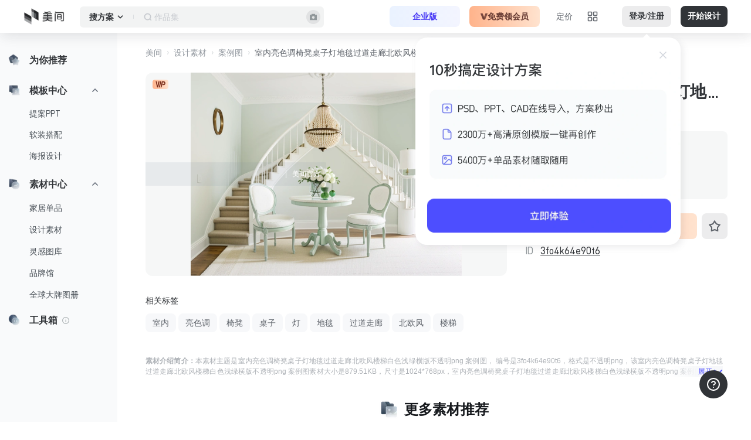

--- FILE ---
content_type: text/html; charset=utf-8
request_url: https://www.meijian.com/material/3fo4k64e90t6
body_size: 31742
content:
<!DOCTYPE html>
<html lang="zh">
<head>
  <meta charset="utf-8">
    <meta name="viewport" content="width=device-width">
  <meta name="renderer" content="webkit">
  <meta http-equiv="Cache-Control" content="no-cache, no-store, must-revalidate">
  <meta http-equiv="Pragma" content="no-cache">
  <meta http-equiv="Expires" content="0">
  <meta http-equiv="x-dns-prefetch-control" content="on" />
  <meta name="baidu-site-verification" content="code-1hCpyxaHO0" />
  <link rel="shortcut icon" type="image/x-icon" href="https://s2-cdn.imeijian.cn/st/favicon.ico">
  <link rel="apple-touch-icon" href="https://s2-cdn.imeijian.cn/st/apple-touch-icon-iphone.png"/>
  <link rel="dns-prefetch" href="//m1-cdn.imeijian.cn">
  <link rel="dns-prefetch" href="//m2-cdn.imeijian.cn">
  <link rel="dns-prefetch" href="//s2-cdn.imeijian.cn">
  <link rel="dns-prefetch" href="//rs2-cdn.imeijian.cn">
  <link rel="dns-prefetch" href="//mr-cdn.imeijian.cn">
  <link rel="dns-prefetch" href="//isi-cdn.imeijian.cn">
  <!-- Statistics -->
  <meta name="baidu-site-verification" content="code-1hCpyxaHO0" />
  <meta name="360-site-verification" content="a0aafb46e3260c782f1030345df87e09" />
  <meta name="sogou_site_verification" content="mmjgkbtzGI" />
  <meta name="bytedance-verification-code" content="Y9cdZbbBZ/15VyMFRAR/" />
  <meta name="shenma-site-verification" content="d65674030c2eb4831ddb431ddad541e4_1650364581">
  <meta name="msvalidate.01" content="DA4CFC1079C6651544CC111DC7EACDAB" />
  <meta name="google-site-verification" content="hRM8nmeNzwkAWR-GQxfUA6UmpCG_U7X5X05J-YxqEPs" />

  
  
    
    
    


  
  
  
  <meta href="https://www.meijian.com/material/3fo4k64e90t6" rel="canonical">

<title>白色浅绿北欧风过道走廊图片免费下载-美间</title>


<meta name="description" content="美间提供设计素材下载，本设计素材为室内亮色调椅凳桌子灯地毯过道走廊北欧风楼梯白色浅绿横版不透明png 案例图，格式:不透明png，像素:1024px*768px,分辨率:1024px*768px,下载室内亮色调椅凳桌子灯地毯过道走廊北欧风楼梯白色浅绿横版不透明png 案例图设计素材就到美间。">


<meta name="keywords" content="室内亮色调椅凳桌子灯地毯过道走廊北欧风楼梯白色浅绿横版不透明png 案例图图片免费下载">


  
    

<script>
    window.__g_cdnHost = '//qhstaticssl.kujiale.com/__p/static/-meijianGroups-client-mj-web-v2';
    window.__g_cdnHostL = '//qhstaticssl.kujiale.com';
</script>

<script>
    window.__g_prCmnCdnHost = '';
</script>


                <meta name="feBu" content="meijian-meijian-site-v2-material-detail">
                <meta name="feVersion" content="1758100438397">
                <meta name="serviceWithStage" content="prod">
                
            <script> window.g_ktrackerOptions = window.g_ktrackerOptions || [{"name":"autoInit","value":true,"isBoolean":true,"desc":"是否自动开启"},{"name":"initException","value":true,"isBoolean":true,"desc":"是否开启错误监控"},{"name":"initPagePerformance","value":true,"isBoolean":true,"desc":"是否开启性能监控"},{"name":"initTraceCollector","value":false,"isBoolean":true,"desc":"是否开启行为监控（注意：会导致数据量激增，请根据业务需求进行谨慎调整或 @监控助手二代）"},{"name":"initBizEvent","value":true,"isBoolean":true,"desc":"是否开启业务埋点"},{"name":"getUnhandledrejection","value":true,"isBoolean":true,"desc":"是否收集页面 unhandledrejection 异常"},{"name":"getTryCatch","value":true,"isBoolean":true,"desc":"是否收集异步 API 异常，目前支持 setTimeout、setInterval、requestAnimationFrame、requestIdleCallback"},{"name":"getPagePerformance","value":true,"isBoolean":true,"desc":"是否获取页面性能数据"},{"name":"getResourcePerformance","value":true,"isBoolean":true,"desc":"是否获取静态资源性能数据"},{"name":"getAjaxPerformance","value":true,"isBoolean":true,"desc":"是否获取 Ajax 性能数据"},{"name":"getFetchPerformance","value":false,"isBoolean":true,"desc":"是否获取 Fetch 性能数据"},{"name":"maxStackDepth","value":10,"isBoolean":false,"desc":"高级配置，错误栈格式化解析最大解析深度"},{"name":"slowThreshold","value":16000,"isBoolean":false,"desc":"高级配置，慢会话耗时定义 (ms)"},{"name":"userWhiteList","value":"","isBoolean":false,"desc":"高级配置，用户采样白名单（仅obsId格式，且最多可设置5个）"},{"name":"visitSample","value":0.5,"isBoolean":false,"desc":"高级配置，页面访问采样 [0, 1]"},{"name":"longTaskSample","value":0.1,"isBoolean":false,"desc":"高级配置，长任务采样 [0, 1]"}] </script>
            <script src="//qhstaticssl.kujiale.com/mc/2.10.1/ktracker.min.js"></script>
            
<script src="//qhstaticssl.kujiale.com/text/javascript/1742890681722/kio.3.16.0.prod.js"></script>

<script>
    window.g_kio = {
    'selfDomain': 'meijian',
    'pageName': 'meijian-meijian-site-v2-material-detail',
    'pageDescription': 'meijian-meijian-site-v2-material-detail',
    'namespaceId': 'qkWL',
    'userId': '',
    'youke': '',
    'rootAccountId': ''
};
    window.__g_cdnHost_8b98172e8e30bc73e8f6744a31e67919 = "//qhstaticssl.kujiale.com/__p/static/-meijianGroups-client-mj-web-v2";
</script>
            <link  rel="stylesheet" type="text/css" href="//qhstaticssl.kujiale.com/__p/static/-meijianGroups-client-mj-web-v2/pages/meijian-meijian-site-v2-material-detail/entry.a646ef06ed9f0186446f.css?pn=meijian-meijian-site-v2-material-detail&ps=1591547" ps="1591547" crossorigin="anonymous">
<script type="pub-meta" pt="page" pn="meijian-meijian-site-v2-material-detail" pv="defualttag" ps="1591547"></script>


  <script>
    window.g_projectStage = "prod";
    window.__MEIJIAN_NS__ = {};
    window.__PUB_BUCKET__ = {"memberpurchasefirstbuymode":{"id":1551,"experimentKey":"memberpurchasefirstbuymode","optimized":true,"version":"first_buyer_B","name":"首购提升客单价"},"XCostPointInvitePopup":{"id":3812,"experimentKey":"XCostPointInvitePopup","optimized":true,"version":"B","name":"基于消耗卡点下的邀请弹窗分桶"},"zero_experience_member":{"id":2074,"experimentKey":"zero_experience_member","optimized":true,"version":"normal_purchase_user","name":"美间会员体验卡AB测试"},"toolWatermark":{"id":3854,"experimentKey":"toolWatermark","optimized":true,"version":"B","name":"美盒水印A/B测试"},"regGuideABTest":{"id":3471,"experimentKey":"regGuideABTest","optimized":true,"version":"D","name":"多版本注册引导实验"},"templateEntry":{"id":3512,"experimentKey":"templateEntry","optimized":true,"version":"OldPage","name":"美间提案微应用面向D端用户群体展示优化实验"}};
    window.__PUB_HOST_BUCKET__ = window.__PUB_BUCKET__;
    window.__PUB_APP_NAME__ = "meijian-meijian-site-v2-material-detail";

     function gSiteUrl(url) {
       if (!url) return '';
       const rex = new RegExp(/^https:\/\/(.*?)\.meijian\.(io|com)(.*?)$/);
       rex.test(url);
       // 兼容自定义域名
       const version = RegExp['$1'];
       if (version === 'sit') {
         url = window.location.origin + RegExp['$3'];
       }
       return url;
     }

     /**
      * 预处理注入的 config 信息
      * @param config config
      * @returns {*} 处理后的 config 信息
      */
     function getSiteConfig(config) {
       const siteConfigKeys = Object.keys(config);
       for (let keyIndex in siteConfigKeys) {
         const value = config[siteConfigKeys[keyIndex]];
         if (typeof (value) === 'string') {
           config[siteConfigKeys[keyIndex]] = gSiteUrl(value);
         }
       }
       return config;
     }

    /**
     * 预处理注入的 config 信息
     * @param config config
     * @returns {*} 处理后的 config 信息
     */
    function getSiteConfigV2(config){
      let stage = 'prod' || 'prod';
      // pub 的预注入变量是 dev、prod_test、prod，这里对 dev 进行一个转化为 sit
      stage = stage === 'dev' ? 'sit' : stage
      const siteConfigKeys = Object.keys(config);
      for (let keyIndex in siteConfigKeys) {
        const oldValue = config[siteConfigKeys[keyIndex]]
        const newValue = oldValue[stage];
        const value = newValue || oldValue
        if (typeof (value) === 'string') {
          config[siteConfigKeys[keyIndex]] = gSiteUrl(value);
        } else {
          config[siteConfigKeys[keyIndex]] = value;
        }
      }
      return config;
    }

     window.global_pubConfig = {"mj_common_cfg":{"MJ_HOST_ENV_ENUM":{"dev":"https://sit.meijian.com","prod_test":"https://beta.meijian.com","prod":"https://www.meijian.com"},"SPIDER_UA_MAP":[{"company":"百度","channels":[{"key":"百度 PC UA","uas":["Mozilla/5.0 (compatible; Baiduspider/2.0; +http://www.baidu.com/search/spider.html)","Mozilla/5.0 (compatible; Baiduspider-render/2.0; +http://www.baidu.com/search/spider.html)"]},{"key":"百度移动 UA","uas":["Mozilla/5.0 (Linux;u;Android 4.2.2;zh-cn;) AppleWebKit/534.46 (KHTML,like Gecko) Version/5.1 Mobile Safari/10600.6.3 (compatible; Baiduspider/2.0; +http://www.baidu.com/search/spider.html)","Mozilla/5.0 (iPhone; CPU iPhone OS 9_1 like Mac OS X) AppleWebKit/601.1.46 (KHTML, like Gecko) Version/9.0 Mobile/13B143 Safari/601.1 (compatible; Baiduspider-render/2.0; +http://www.baidu.com/search/spider.html)"]},{"key":"百度图片 UA","uas":["Baiduspider-image+(+http://www.baidu.com/search/spider.htm)"]}]},{"company":"神马搜索","channels":[{"key":"神马搜索 PC UA","uas":["Mozilla/5.0 (Windows NT 6.1; Win64; x64) AppleWebKit/537.36 (KHTML, like Gecko) Chrome/69.0.3497.81 YisouSpider/5.0 Safari/537.36"]},{"key":"神马搜索移动 UA","uas":["Mozilla/5.0 (iPhone; CPU iPhone OS 10_3 like Mac OS X) AppleWebKit/602.1.50 (KHTML, like Gecko) CriOS/56.0.2924.75 Mobile/14E5239e YisouSpider/5.0 Safari/602.1"]}]},{"company":"谷歌","channels":[{"key":"谷歌 PC UA","uas":["Mozilla/5.0 (compatible; Googlebot/2.1; +http://www.google.com/bot.html)"]},{"key":"谷歌移动 UA","uas":["AdsBot-Google-Mobile (+http://www.google.com/mobile/adsbot.html) Mozilla (iPhone; U; CPU iPhone OS 3 0 like Mac OS X) AppleWebKit (KHTML, like Gecko) Mobile Safari"]},{"key":"谷歌图片 UA","uas":["Mozilla/5.0 (compatible; Googlebot-Image/1.0; +http://www.google.com/bot.html)"]}]},{"company":"搜狗搜索","channels":[{"key":"搜狗搜索 PC UA","uas":["Sogou+web+spider/4.0(+http://www.sogou.com/docs/help/webmasters.htm#07)"]},{"key":"搜狗图片 UA","uas":["Sogou+Pic+Spider/3.0(+http://www.sogou.com/docs/help/webmasters.htm#07)"]},{"key":"搜狗新闻 UA","uas":["Sogou+News+Spider/4.0(+http://www.sogou.com/docs/help/webmasters.htm#07)"]},{"key":"搜狗视频 UA","uas":["Sogou+Video+Spider/3.0(+http://www.sogou.com/docs/help/webmasters.htm#07)"]}]},{"company":"360搜索","channels":[{"key":"360搜索 UA","uas":["Mozilla/5.0 (compatible; MSIE 9.0; Windows NT 6.1; Trident/5.0)"]},{"key":"360移动 UA","uas":["Mozilla/5.0 (Linux; U; Android 4.0.2; en-us; Galaxy Nexus Build/ICL53F) AppleWebKit/534.30 (KHTML, like Gecko)Version/4.0 Mobile Safari/534.30; 360Spider","Mozilla/5.0 (Linux; U; Android 4.0.2; en-us; Galaxy Nexus Build/ICL53F) AppleWebKit/534.30 (KHTML, like Gecko) Version/4.0 Mobile Safari/534.30; HaosouSpider"]},{"key":"360安全 UA","uas":["360spider (http://webscan.360.cn)"]}]},{"company":"必应","channels":[{"key":"必应 User-Agent","uas":["Mozilla/5.0 (compatible; bingbot/2.0; +http://www.bing.com/bingbot.htm)"]}]},{"company":"搜搜","channels":[{"key":"搜搜 UA","uas":["Sosospider+(+http://help.soso.com/webspider.htm)"]},{"key":"搜搜图片 UA","uas":["Sosoimagespider+(+http://help.soso.com/soso-image-spider.htm)"]}]},{"company":"雅虎","channels":[{"key":"雅虎中文 UA","uas":["Mozilla/5.0 (compatible; Yahoo! Slurp China; http://misc.yahoo.com.cn/help.html)"]},{"key":"雅虎英文 UA","uas":["Mozilla/5.0 (compatible; Yahoo! Slurp; http://help.yahoo.com/help/us/ysearch/slurp)"]}]},{"company":"头条","channels":[{"key":"头条 PC UA","uas":["Mozilla/5.0 (compatible; Bytespider; https://zhanzhang.toutiao.com/) AppleWebKit/537.36 (KHTML, like Gecko) Chrome/70.0.0.0 Safari/537.36"]},{"key":"头条 Android UA","uas":["Mozilla/5.0 (Linux; Android 5.0) AppleWebKit/537.36 (KHTML, like Gecko) Mobile Safari/537.36 (compatible; Bytespider; https://zhanzhang.toutiao.com/)"]},{"key":"头条 IOS UA","uas":["Mozilla/5.0 (iPhone; CPU iPhone OS 7_1_2 like Mac OS X) AppleWebKit/537.36 (KHTML, like Gecko) Version/7.0 Mobile Safari/537.36 (compatible; Bytespider; https://zhanzhang.toutiao.com/)"]},{"key":"头条 ips","ips":["110.249.201.0/24","110.249.202.0/24","111.225.148.0/24","111.225.149.0/24","220.243.135.0/24","220.243.136.0/24","220.243.188.0/24","220.243.189.0/24","60.8.123.0/24","60.8.151.0/24"]}]}],"captionGenerationConfig":{"textLimitAccountWhiteList":["3FO4K4U7I82N","3FO4K5HD7EW8","3FO4K5RPMG7Y","3FO4K6BYJHI7","3FO4K4WVC05Q","3FO4K4X16U7J","3FO4K084G23P","3FO4K7I2UHUS","3FO4K5WDXVLL","3FO4K7E33VQU","3FO4K471C3GN","3FO4K5038JSP","3FO4K7472FUN","3FO4K6TNTF6K","3FO4K8DB0I1X","3FO4K88HM1TD","3FO4K7FC1S7S","3FO4K54WQKB4","3FO4K70IRTWX","3FO4K4W0YU73","3FO4K6E7WCPI","3FO4K4V8QFBX","3FO4K8FNSF1M","3FO4K8OQFQNI","3FO4K49O3ETJ","3FO4K5X3X7W3","3FO4K090AH9J","3FO4K61KKAC9","3FO4K5JQWM2K","3FO4K4VY4S5M","3FO4K6ST0FIC","3FO4K6XLU31A"]}},"mj_cmn_cfg":{"BKT_BRAND_PDF_DOWNLOAD":"https://m2-cdn.imeijian.cn","BKT_SEARCH_IMG":"https://isi-cdn.imeijian.cn","CDN_FRONT_IMG":"https://s2-cdn.imeijian.cn","CDN_FRONT_MEDIA":"https://mr-cdn.imeijian.cn","CDN_IMG_PRODUCT_IMG_1":"https://m1-cdn.imeijian.cn","CDN_IMG_PRODUCT_IMG_2":"https://m2-cdn.imeijian.cn","CDN_IMG_PRODUCT_IMG_3":"https://m5-cdn.imeijian.cn","CUSTOMER_REP_ID":"57909359bae19d4e813a9049","CUSTOMER_SERVICE_DP_GUY_ID":"57909359bae19d4e813a9049","ENV":"prod","FONTS_PREFIX_CN":"https://s2-cdn.imeijian.cn/static/font/cn/","FONTS_PREFIX_EN":"https://s2-cdn.imeijian.cn/static/font/en/","HOST_ACTION_STAT":"https://actionstat.kujiale.com","HOST_APP":"https://www.meijian.com","HOST_KJL_SITE":"https://www.kujiale.com","HOST_MJ_PASSPORT":"https://passport.meijian.com","HOST_MJ_TOOL_V2":"https://www.meijian.com","HOST_OFFICIAL":"https://www.meijian.com","HOST_SY":"https://shangjia.meijian.com/mj/meijian/sy/main/home ","ICP":"浙ICP备16010401号-5","ICP_1":"浙ICP备16010401号-1","ICP_IO":"浙ICP备16010401号-2","IM_USER_LIST":"['57909359bae19d4e813a9049', '57909359bae19d4e813a904b', '57777f63e4b05728df9ad926', '591ebd8ae4b01e9924b60a23', '5b62a75ce4b086c0d3663609']","MJ_ENTERPRISE_DESIGN_LIST":" https://www.kujiale.com/pub/saas/workbench/meijian/design_store/mine","MJ_ENTERPRISE_LANDING_PAGE":"https://b.kujiale.com/meijian/market","MJ_UIC_PASSPORT":"https://passport.meijian.com/mjcomnlogin","SITE_ACCOUNT_UPGRADE_URL":"https://passport.meijian.com/mj/meijian/passport/account_upgrade","SITE_ACTIVITY_URL":"https://www.meijian.com/hd","SITE_AUTH_URL":"https://www.meijian.com/auth","SITE_CONTACT_TO_SUPPLIER_IFRAME_URL":"https://www.meijian.com/detail/contactSupplier","SITE_DETAIL_H5_URL":"https://www.meijian.com/detail","SITE_EVERYROOM_URL":"https://www.meijian.com/detail","SITE_LOGIN_URL":"https://passport.meijian.com/mjcomnlogin","SITE_MATTING_URL":"https://www.meijian.com/matting/index","SITE_MJ_TOOL_V2":"https://www.meijian.com/mj/meijian-tool/meijian-platform/index","SITE_SHARE_H5_URL":"https://www.meijian.com/share/index","SITE_SHARE_URL":"https://www.meijian.com/mj/meijian/share/design/personal/detail","SITE_TRANSFORM_LINK_URL":"https://www.meijian.com/mjtbk/transformLink","SITE_WARRANT_URL":"https://www.meijian.com/warrant/auth","SITE_WE_CHAT_CALLBACK_URL":"https://app.meijian.io","SSE":"https://sse.kujiale.com/sse/stream","TENCENT_CAPTCHA_APP_ID":"2046614307","WE_CHAT_APP_ID":"wx95199530c47b8b51","WE_CHAT_APP_STATE":"3d6be0a4035d839573b04816624a415e"},"mj_site_cfg_v2":{"AUTO_MODAL_DOWNGRADE_MEASURER":"off","LINK_ACTION_TAB":"['kjl_diversion']","VIP_IFRAME_URL":"/vip/purchase","homeDesignPersonalizedRecommendTemplateTypeList":[{"name":"提案PPT","tagIds":[200182],"checked":false},{"name":"软装搭配","tagIds":[200255],"checked":false},{"name":"海报","tagIds":[200256],"checked":false},{"name":"彩平图","tagIds":[200257],"checked":false}]},"mj_static_url":{"demandUrl":"https://kujiale.wjx.cn/vm/eyeKILo.aspx"},"mj_inspiration_cfg":{"headerImg":"https://m1-t-cdn.imeijian.cn/9b2ef75595e2d7552c0f44ad5acc532f.png?x-oss-process=style/3000wh","listSubTitle":"从百万高质量家居案例中获取灵感   收藏你喜欢的案例图片，在画布内轻松应用","listTitle":"美间灵感图库，下素材找灵感看案例，海量家居高清图片素材","subTitle":"AI搜集灵感，设计家居新体验","tagNames":{"list":[{"name":"案例图"},{"name":"家居别墅"},{"name":"室内设计联盟"},{"name":"效果图"},{"name":"案例特写"},{"name":"物料意向"},{"name":"沙发"},{"name":"国外住宅"},{"name":"肌理素材"},{"name":"客厅"},{"name":"现代"},{"name":"石材"},{"name":"餐桌"},{"name":"细节意向"},{"name":"Minotti"},{"name":"床"},{"name":"木材"},{"name":"意向分析"},{"name":"厨房"},{"name":"布料"},{"name":"书房"}]},"title":"AI灵感图库"},"mj_cmn_cfg_v2":{"allShowAliPayIcon":"true","ecModalImgUrl":"https://qhstaticssl.kujiale.com/image/png/1714017082531/EFEDBE98A44A331F992B3CA4876B8415.png","ecToolsConfig":[{"title":"AI创意商拍","subTitle":"10s搞定电商设计","imgUrl":"//qhstaticssl.kujiale.com/image/jpeg/1715156183030/824BBBEC68C77EDD31930CA6B20E56EB.jpg?x-oss-process=image/format,webp","link":"/mj/meijian/site-v2/transport-schema?type=ai_hoot&payload={\"width\":800,\"height\":800,\"configCode\":\"AIdianshang\",\"subSiteFrom\":\"E-commerce\"}","newLink":"/transport-schema?type=ai_hoot&payload={\"width\":800,\"height\":800,\"configCode\":\"AIdianshang\",\"subSiteFrom\":\"E-commerce\"}","checkEcModal":true},{"title":"批量套模板","subTitle":"1分钟出上百sku主图","imgUrl":"//qhstaticssl.kujiale.com/image/jpeg/1726745857804/0322AEE3B61E61F2D03DC4F6C1947548.jpg?x-oss-process=image/format,webp","link":"/mj-box/bacth-generate-intro"},{"title":"智能消除","subTitle":"让商品成为主角","imgUrl":"//qhstaticssl.kujiale.com/image/jpeg/1718178419227/A3D86CBE22AB5E286BC2D05E623B8EF9.jpg?x-oss-process=image/format,webp","link":"/mj-box/ai-eliminate-intro?subSiteFrom=E-commerce"},{"title":"智能抠图","subTitle":"零基础3s抠图","imgUrl":"//qhstaticssl.kujiale.com/image/jpeg/1715156184509/5890119A043085DB2A60B94DC2FDBDD9.jpg?x-oss-process=image/format,webp","link":"/mj-box/ai-pic-matting-intro?subSiteFrom=E-commerce"},{"title":"真实增强","subTitle":"比原图更清晰","imgUrl":"//qhstaticssl.kujiale.com/image/jpeg/1715828228069/01815E314FDFE4902BA171EF59C6E374.jpg?x-oss-process=image/format,webp","link":"/mj-box/ai-enhancement-intro?subSiteFrom=E-commerce"},{"title":"AI营销文案","subTitle":"引爆热点一键代写","imgUrl":"//qhstaticssl.kujiale.com/image/jpeg/1715156184054/7123627B4CC537FC1685C8B9E10D82C6.jpg?x-oss-process=image/format,webp","link":"/mj-box/ai-text-intro?subSiteFrom=E-commerce"},{"title":"AI文生素材","subTitle":"无限创意灵感","imgUrl":"//qhstaticssl.kujiale.com/image/jpeg/1715156183477/2CC8EF563E038877C10871D2A91B3F6F.jpg?x-oss-process=image/format,webp","link":"/mj-box/ai-generate-intro?subSiteFrom=E-commerce"},{"title":"无损放大","subTitle":"放大图片分辨率","imgUrl":"//qhstaticssl.kujiale.com/image/jpeg/1715828227845/737254A502A3555CC02CF555E47F2DD5.jpg?x-oss-process=image/format,webp","link":"/mj-box/ai-pic-zoom-intro?subSiteFrom=E-commerce"},{"title":"AI智能扩图","subTitle":"打破图像边界","imgUrl":"//qhstaticssl.kujiale.com/image/jpeg/1716792434271/752FE75C37C42C3A8D39AA8238D27E8E.jpg?x-oss-process=image/format,webp","link":"/mj-box/ai-expand-intro?subSiteFrom=E-commerce"}],"ecUsageTips":{"zh_CN":[{"title":"AI商品图教程","cover":"https://qhstaticssl.kujiale.com/image/jpeg/1721809646637/4C843E8F0A8945D7574732ECEC2703AF.jpg","link":"https://nwc5w1rvvk6.feishu.cn/wiki/VQ6UwTae6iYdh3kqvFFc7QMbnrc?from=from_copylink"},{"title":"智能抠图教程","cover":"https://qhstaticssl.kujiale.com/image/jpeg/1721809666837/63819977FAD34A17F62540B7A231B729.jpg","link":"https://nwc5w1rvvk6.feishu.cn/wiki/FbOswd4FhiTJGrk0FKOcDaywnIf?from=from_copylink"},{"title":"智能消除教程","cover":"https://qhstaticssl.kujiale.com/image/jpeg/1721809661222/D5A00D3CCDEF398D629F49B9938D2FF2.jpg","link":"https://nwc5w1rvvk6.feishu.cn/wiki/A6Axw12UAimakjkU2a8cp7JHnpf?from=from_copylink"},{"title":"真实增强教程","cover":"https://qhstaticssl.kujiale.com/image/jpeg/1721809657896/531BACDA8429C1A4CD8A9ACB0AD9F2A5.jpg","link":"https://nwc5w1rvvk6.feishu.cn/wiki/LDgMwg04bidYcKkW2opcWlDmnVe?from=from_copylink"},{"title":"智能扩图教程","cover":"https://qhstaticssl.kujiale.com/image/jpeg/1721809669448/D05E4B2571FC0BC80AB4B8B0ECAE83BB.jpg","link":"https://nwc5w1rvvk6.feishu.cn/wiki/MKNawCE3nieqNYkPwkMcwUI3nte?from=from_copylink"}],"en_US":[{"title":"AI商品图教程","cover":"https://qhstaticssl.kujiale.com/image/jpeg/1721809646637/4C843E8F0A8945D7574732ECEC2703AF.jpg","link":"https://nwc5w1rvvk6.feishu.cn/wiki/VQ6UwTae6iYdh3kqvFFc7QMbnrc?from=from_copylink"},{"title":"智能抠图教程","cover":"https://qhstaticssl.kujiale.com/image/jpeg/1721809666837/63819977FAD34A17F62540B7A231B729.jpg","link":"https://nwc5w1rvvk6.feishu.cn/wiki/FbOswd4FhiTJGrk0FKOcDaywnIf?from=from_copylink"},{"title":"智能消除教程","cover":"https://qhstaticssl.kujiale.com/image/jpeg/1721809661222/D5A00D3CCDEF398D629F49B9938D2FF2.jpg","link":"https://nwc5w1rvvk6.feishu.cn/wiki/A6Axw12UAimakjkU2a8cp7JHnpf?from=from_copylink"},{"title":"真实增强教程","cover":"https://qhstaticssl.kujiale.com/image/jpeg/1721809657896/531BACDA8429C1A4CD8A9ACB0AD9F2A5.jpg","link":"https://nwc5w1rvvk6.feishu.cn/wiki/LDgMwg04bidYcKkW2opcWlDmnVe?from=from_copylink"},{"title":"智能扩图教程","cover":"https://qhstaticssl.kujiale.com/image/jpeg/1721809669448/D05E4B2571FC0BC80AB4B8B0ECAE83BB.jpg","link":"https://nwc5w1rvvk6.feishu.cn/wiki/MKNawCE3nieqNYkPwkMcwUI3nte?from=from_copylink"}]},"enterpriseShowFree":"false","footer_cmn_link":{"markList":[{"name":"微信","icon":"https://qhstaticssl.kujiale.com/newt/102042/image/png/1632383292415/D21D01B649B11900FB289DB5E4F3A607.png","img":"https://qhstaticssl.kujiale.com/image/jpeg/1718765775200/C842D1A89E15CEA8842E4D506216B279.jpg","desc":"关注美间公众号"},{"name":"企业微信","icon":"https://qhstaticssl.kujiale.com/newt/102042/image/png/1632383292362/5FFFCFE9C6B92D6833E29FE304233C66.png","img":"https://qhstaticssl.kujiale.com/image/png/1718765774453/8EAD96AD3BCD26796ABAA7F0377A1236.png","desc":"关注设计小助手"},{"name":"小红书","icon":"https://qhstaticssl.kujiale.com/newt/102042/image/png/1632383292602/A103232512ABF4365C5236FE2263E21C.png","img":"https://qhstaticssl.kujiale.com/image/png/1718765774790/3FD8DAABB1F0D2DC0D49F6840440C797.png","desc":"关注美间小红书"}],"marketCover":{"imgUrl":"https://qhstaticssl.kujiale.com/image/jpeg/1671515433427/marketCover.jpg","jumpUrl":"https://design.meijian.com/mj/meijian/tms/activities/download"},"phone":"0571-28220472"},"globalActivity":{"tagBgLinearGradient":"linear-gradient(90deg, #FF766B 0%, #E84538 100%)","vipIntroSkuTags":[{"index":2,"text":"送WPS"}]},"host_cmn_share":{"sit":"https://sit-design.meijian.com","prod_test":"https://beta-design.meijian.com","prod":"https://www.meijian.com"},"materialSubCategories":{"e-commerce-material":[325]},"memberPurchaseSkuCopywriting":{"1101":{"label3":"","label4":""},"1150":{"label3":"最高性价比","label4":""},"1200":{"label3":"","label4":""},"1225":{"label3":"","label4":""},"1250":{"label3":"","label4":""}},"newUserCustomPopupENUM":{"DESIGNER_NEW_USER_GUIDE_FULL_SCREEN":{"task_one":{"designId":"3FO4K88T4W3U","taskId":"3FO4K5053BT3","triggerKey":"mj_copy_design_v2_ppt"},"task_two":{"designId":"3FO4JYSN4KNP","taskId":"3FO4K5053F64","triggerKey":"mj_copy_design_v2_soft_outfit_collocation"},"task_three":{"taskId":"3FO4K5053551"},"start_menu":[{"id":3,"title":"软装搭配"},{"id":2,"title":"提案PPT"}],"video_tabs":[{"text":"提案PPT","url":"//qhstaticssl.kujiale.com/video/mp4/1661231369851/提案PPT.mp4"},{"text":"软装搭配","url":"//qhstaticssl.kujiale.com/video/mp4/1661231368412/软装搭配.mp4"},{"text":"海量素材","url":"//qhstaticssl.kujiale.com/video/mp4/1661231368095/海量素材.mp4"}]},"HOUSE_NEW_USER_GUIDE_FULL_SCREEN":{"task_one":{"designId":"3fo4ke0mtehc","taskId":"3FO4K4X3XJ0G","triggerKey":"mj_copy_design_v2_ppt_Household"},"task_two":{"designId":"3fo4k060nuxg","taskId":"3FO4K4X3WNW7","triggerKey":"mj_copy_design_v2_haibao_Household"},"task_three":{"taskId":"3FO4K5053551"},"start_menu":[{"id":5,"title":"海报设计"},{"id":2,"title":"提案PPT"}],"video_tabs":[{"text":"提案PPT","url":"//qhstaticssl.kujiale.com/video/mp4/1661231369851/提案PPT.mp4"},{"text":"海报设计","url":"//qhstaticssl.kujiale.com/video/mp4/1661231369729/海报设计.mp4"},{"text":"海量素材","url":"//qhstaticssl.kujiale.com/video/mp4/1661231368095/海量素材.mp4"}]},"TEACH_NEW_USER_GUIDE_FULL_SCREEN":{"task_one":{"designId":"3fo4ke0mtehc","taskId":"3FO4K4X3XJ0G","triggerKey":"mj_copy_design_v2_ppt_Household"},"task_two":{"designId":"3fo4k01wiw14","taskId":"3FO4K4X3WDV4","triggerKey":"mj_copy_design_v2_haibao_student"},"task_three":{"taskId":"3FO4K5053551"},"start_menu":[{"id":5,"title":"海报设计"},{"id":2,"title":"提案PPT"}],"video_tabs":[{"text":"提案PPT","url":"//qhstaticssl.kujiale.com/video/mp4/1661231369851/提案PPT.mp4"},{"text":"海报设计","url":"//qhstaticssl.kujiale.com/video/mp4/1661231369729/海报设计.mp4"},{"text":"海量素材","url":"//qhstaticssl.kujiale.com/video/mp4/1661231368095/海量素材.mp4"}]},"receive_benefit_qr_code":"//qhstaticssl.kujiale.com/image/png/1655189741001/4FE2517D5BFC3A43BA97C54217274056.png","download_link":{"macDownloadLink":"https://qhstaticssl.kujiale.com/download/kjl-software2/Meijian-2.10.0-x64-stable.dmg","windowsDownloadLink":"https://qhstaticssl.kujiale.com/download/kjl-software2/meijian-win64-2.10.0-stable-official.exe","win7DownloadLink":"https://qhstaticssl.kujiale.com/download/kjl-software2/meijian-win64-2.10.0-stable-official-windows7.exe"},"overDays":14},"purchaseEquity":[{"title":"内容/灵感素材","children":[{"title":"方案模板再创作","normal":"限免费模板","vip":"5万VIP模板+免费模板","svip":"5万VIP模板+6000SVIP模板+免费模板"},{"title":"素材/灵感图下载","normal":"0","vip":"10万VIP素材+免费素材","svip":"10万VIP素材+6万SVIP素材+免费素材"},{"title":"单品PNG透明底图下载","normal":"0","vip":"1","svip":"1"},{"title":"单品多角度展示","normal":"0","vip":"1","svip":"1"},{"title":"国外大牌产品图册下载（PDF）","normal":"0","vip":"3本（限年卡用户）","svip":"无限本"}]},{"title":"素材导入","children":[{"title":"上传素材容量","normal":"50张","vip":"无限张","svip":"无限张"}]},{"title":"方案导出权益","children":[{"title":"超清、无水印导出","normal":"0","vip":"VIP模板去水印、免费模板去水印","svip":"所有模板去水印"},{"title":"PDF、JPG等基础格式导出","normal":"1","vip":"1","svip":"1"},{"title":"PPT源格式导出/下载","normal":"0","vip":"1","svip":"1"}]},{"title":"个性化功能","children":[{"title":"自定义尺寸","normal":"0","vip":"1","svip":"1"},{"title":"图片/素材变形","normal":"限免","vip":"1","svip":"1"},{"title":"设置方案分享有效期","normal":"0","vip":"限免","svip":"1"}]},{"title":"智能工具权益","children":[{"title":"智能抠图","normal":"0","vip":"限免","svip":"1"},{"title":"AI场景拼搭","normal":"0","vip":"标清（360p）","svip":"高清（1080p）"},{"title":"AI智能营销文案","normal":"限免","vip":"限免","svip":"1"}]}],"purchasePayVersion":"V2","show_open_in_client_reg_exp":["^/design/","^/subject/","^/board/","^/material/","^/inspiration/picture/","^/brandproduct/","^/branditem/","^/useritem/","^/workspace/","/designs/"],"sseActivityNoTipObsTaskids":["3FO4K4V921H4","3FO4K4YAF64L","3FO4K4YUKRHM","3FO4K4VDCEF3","3FO4K4VDD2TA","3FO4K4YUKHGJ"],"sseActivityObsTaskids":["3FO4K4WVO85E","3FO4K4WVOBHF","3FO4K4WVO1GC","3FO4K4WVO4SD","3FO4K4WVMB9T","3FO4K4WVMELU","3FO4K4WVM4KR","3FO4K4WVM7WS","3FO4K4WVLWVP","3FO4K4WVM18Q","3FO4K4WVLQ7N","3FO4K4WVLTJO","3FO4K4WVN312","3FO4K4WVN6D3","3FO4K4WVMVC0","3FO4K4WVMHXV","3FO4K4WVMYO1","3FO4K4WVMOMX","3FO4K4WVMRYY","3FO4K4WVMLAW","3FO4K4WVKV4E","3FO4K4WVKL3B","3FO4K4WVKOFC","3FO4K4WVKB28"],"sseActivityWeChatObsTaskids":"3FO4K4WVO85E","studentRegisterGuide":"true","vipIntroQA":[{"title":"会员如何购买？","message":"可以在美间电脑网页版登录账号进行购买会员：<a target=\"_blank\" style=\"color: #6C5EFF\" href=\"https://www.meijian.com/vip/intro\">https://www.meijian.com/vip/intro</a>\n提示：电脑网页版、客户端、手机端的会员均可通用的，请放心购买。"},{"title":"充值会员后，为什么权益没生效/失效了，或某些会员功能还是用不了？","message":"①、完成会员充值后，建议刷新页面或退出账号重新登录尝试，以更新会员状态。\n②、请先自查是否登错了会员账号，微信和手机号为两个独立美间账号，可以尝试微信和手机号切换登录试试。\n以上如仍不能解决问题，可通过官网右侧联系“<span data-type=\"handleCustomer\" style=\"color: #6C5EFF;cursor: pointer\">在线客服</span>”进行解决，紧急情况可直接添加会员运营微信反馈：bubai1320"},{"title":"购买会员后是否支持退款？","message":"VIP服务属于虚拟产品，非平台故障情况，一经生效后不支持退订和退款，请您谅解。\n如果在使用过程中遇到问题，可通过官网右侧联系“<span data-type=\"handleCustomer\" style=\"color: #6C5EFF;cursor: pointer\">在线客服</span>”进行解决，我们将协助您解决使用过程中遇到的问题。"},{"title":"如何取消连续续费？","message":"如需关闭连续包月服务，可前往“<a target=\"_blank\" style=\"color: #6C5EFF\" href=\"https://www.meijian.com/settings/professional\">我的会员</a>”页面操作。\n服务取消成功后，不影响您已成功扣费且生效的会员权益，已生效的会员时长到期后不再自动续费。\n您在选择终止本服务前已经委托自动续费扣款的指令仍然有效，我们对于基于该指令扣除的费用不予退还，由您自行承担相关责任。"},{"title":"如何查询会员购买记录？","message":"会员购买记录：<a target=\"_blank\" style=\"color: #6C5EFF\" href=\"https://www.meijian.com/settings/bill\">https://www.meijian.com/settings/bill</a>"},{"title":"个人会员如何申请开发票？","message":"申请开票需先填写开票信息：<a target=\"_blank\" style=\"color: #6C5EFF\" href=\"https://jinshuju.net/f/QvkcZT\">https://jinshuju.net/f/QvkcZT</a>\n开票类型及时长：提供电子发票形式的增值税普通发票，在15个工作日内发送至您填写的联系人邮箱内。\n如果您是往年交易的话目前暂时无法开票。"}]}};

     window.MEIJIAN_SITE_CONFIG = getSiteConfig({"BKT_BRAND_PDF_DOWNLOAD":"https://m2-cdn.imeijian.cn","BKT_SEARCH_IMG":"https://isi-cdn.imeijian.cn","CDN_FRONT_IMG":"https://s2-cdn.imeijian.cn","CDN_FRONT_MEDIA":"https://mr-cdn.imeijian.cn","CDN_IMG_PRODUCT_IMG_1":"https://m1-cdn.imeijian.cn","CDN_IMG_PRODUCT_IMG_2":"https://m2-cdn.imeijian.cn","CDN_IMG_PRODUCT_IMG_3":"https://m5-cdn.imeijian.cn","CUSTOMER_REP_ID":"57909359bae19d4e813a9049","CUSTOMER_SERVICE_DP_GUY_ID":"57909359bae19d4e813a9049","ENV":"prod","FONTS_PREFIX_CN":"https://s2-cdn.imeijian.cn/static/font/cn/","FONTS_PREFIX_EN":"https://s2-cdn.imeijian.cn/static/font/en/","HOST_ACTION_STAT":"https://actionstat.kujiale.com","HOST_APP":"https://www.meijian.com","HOST_KJL_SITE":"https://www.kujiale.com","HOST_MJ_PASSPORT":"https://passport.meijian.com","HOST_MJ_TOOL_V2":"https://www.meijian.com","HOST_OFFICIAL":"https://www.meijian.com","HOST_SY":"https://shangjia.meijian.com/mj/meijian/sy/main/home ","ICP":"浙ICP备16010401号-5","ICP_1":"浙ICP备16010401号-1","ICP_IO":"浙ICP备16010401号-2","IM_USER_LIST":"['57909359bae19d4e813a9049', '57909359bae19d4e813a904b', '57777f63e4b05728df9ad926', '591ebd8ae4b01e9924b60a23', '5b62a75ce4b086c0d3663609']","MJ_ENTERPRISE_DESIGN_LIST":" https://www.kujiale.com/pub/saas/workbench/meijian/design_store/mine","MJ_ENTERPRISE_LANDING_PAGE":"https://b.kujiale.com/meijian/market","MJ_UIC_PASSPORT":"https://passport.meijian.com/mjcomnlogin","SITE_ACCOUNT_UPGRADE_URL":"https://passport.meijian.com/mj/meijian/passport/account_upgrade","SITE_ACTIVITY_URL":"https://www.meijian.com/hd","SITE_AUTH_URL":"https://www.meijian.com/auth","SITE_CONTACT_TO_SUPPLIER_IFRAME_URL":"https://www.meijian.com/detail/contactSupplier","SITE_DETAIL_H5_URL":"https://www.meijian.com/detail","SITE_EVERYROOM_URL":"https://www.meijian.com/detail","SITE_LOGIN_URL":"https://passport.meijian.com/mjcomnlogin","SITE_MATTING_URL":"https://www.meijian.com/matting/index","SITE_MJ_TOOL_V2":"https://www.meijian.com/mj/meijian-tool/meijian-platform/index","SITE_SHARE_H5_URL":"https://www.meijian.com/share/index","SITE_SHARE_URL":"https://www.meijian.com/mj/meijian/share/design/personal/detail","SITE_TRANSFORM_LINK_URL":"https://www.meijian.com/mjtbk/transformLink","SITE_WARRANT_URL":"https://www.meijian.com/warrant/auth","SITE_WE_CHAT_CALLBACK_URL":"https://app.meijian.io","SSE":"https://sse.kujiale.com/sse/stream","TENCENT_CAPTCHA_APP_ID":"2046614307","WE_CHAT_APP_ID":"wx95199530c47b8b51","WE_CHAT_APP_STATE":"3d6be0a4035d839573b04816624a415e"});
     window.MEIJIAN_SITE_CONFIG_V2 = getSiteConfigV2({"allShowAliPayIcon":"true","ecModalImgUrl":"https://qhstaticssl.kujiale.com/image/png/1714017082531/EFEDBE98A44A331F992B3CA4876B8415.png","ecToolsConfig":[{"title":"AI创意商拍","subTitle":"10s搞定电商设计","imgUrl":"//qhstaticssl.kujiale.com/image/jpeg/1715156183030/824BBBEC68C77EDD31930CA6B20E56EB.jpg?x-oss-process=image/format,webp","link":"/mj/meijian/site-v2/transport-schema?type=ai_hoot&payload={\"width\":800,\"height\":800,\"configCode\":\"AIdianshang\",\"subSiteFrom\":\"E-commerce\"}","newLink":"/transport-schema?type=ai_hoot&payload={\"width\":800,\"height\":800,\"configCode\":\"AIdianshang\",\"subSiteFrom\":\"E-commerce\"}","checkEcModal":true},{"title":"批量套模板","subTitle":"1分钟出上百sku主图","imgUrl":"//qhstaticssl.kujiale.com/image/jpeg/1726745857804/0322AEE3B61E61F2D03DC4F6C1947548.jpg?x-oss-process=image/format,webp","link":"/mj-box/bacth-generate-intro"},{"title":"智能消除","subTitle":"让商品成为主角","imgUrl":"//qhstaticssl.kujiale.com/image/jpeg/1718178419227/A3D86CBE22AB5E286BC2D05E623B8EF9.jpg?x-oss-process=image/format,webp","link":"/mj-box/ai-eliminate-intro?subSiteFrom=E-commerce"},{"title":"智能抠图","subTitle":"零基础3s抠图","imgUrl":"//qhstaticssl.kujiale.com/image/jpeg/1715156184509/5890119A043085DB2A60B94DC2FDBDD9.jpg?x-oss-process=image/format,webp","link":"/mj-box/ai-pic-matting-intro?subSiteFrom=E-commerce"},{"title":"真实增强","subTitle":"比原图更清晰","imgUrl":"//qhstaticssl.kujiale.com/image/jpeg/1715828228069/01815E314FDFE4902BA171EF59C6E374.jpg?x-oss-process=image/format,webp","link":"/mj-box/ai-enhancement-intro?subSiteFrom=E-commerce"},{"title":"AI营销文案","subTitle":"引爆热点一键代写","imgUrl":"//qhstaticssl.kujiale.com/image/jpeg/1715156184054/7123627B4CC537FC1685C8B9E10D82C6.jpg?x-oss-process=image/format,webp","link":"/mj-box/ai-text-intro?subSiteFrom=E-commerce"},{"title":"AI文生素材","subTitle":"无限创意灵感","imgUrl":"//qhstaticssl.kujiale.com/image/jpeg/1715156183477/2CC8EF563E038877C10871D2A91B3F6F.jpg?x-oss-process=image/format,webp","link":"/mj-box/ai-generate-intro?subSiteFrom=E-commerce"},{"title":"无损放大","subTitle":"放大图片分辨率","imgUrl":"//qhstaticssl.kujiale.com/image/jpeg/1715828227845/737254A502A3555CC02CF555E47F2DD5.jpg?x-oss-process=image/format,webp","link":"/mj-box/ai-pic-zoom-intro?subSiteFrom=E-commerce"},{"title":"AI智能扩图","subTitle":"打破图像边界","imgUrl":"//qhstaticssl.kujiale.com/image/jpeg/1716792434271/752FE75C37C42C3A8D39AA8238D27E8E.jpg?x-oss-process=image/format,webp","link":"/mj-box/ai-expand-intro?subSiteFrom=E-commerce"}],"ecUsageTips":{"zh_CN":[{"title":"AI商品图教程","cover":"https://qhstaticssl.kujiale.com/image/jpeg/1721809646637/4C843E8F0A8945D7574732ECEC2703AF.jpg","link":"https://nwc5w1rvvk6.feishu.cn/wiki/VQ6UwTae6iYdh3kqvFFc7QMbnrc?from=from_copylink"},{"title":"智能抠图教程","cover":"https://qhstaticssl.kujiale.com/image/jpeg/1721809666837/63819977FAD34A17F62540B7A231B729.jpg","link":"https://nwc5w1rvvk6.feishu.cn/wiki/FbOswd4FhiTJGrk0FKOcDaywnIf?from=from_copylink"},{"title":"智能消除教程","cover":"https://qhstaticssl.kujiale.com/image/jpeg/1721809661222/D5A00D3CCDEF398D629F49B9938D2FF2.jpg","link":"https://nwc5w1rvvk6.feishu.cn/wiki/A6Axw12UAimakjkU2a8cp7JHnpf?from=from_copylink"},{"title":"真实增强教程","cover":"https://qhstaticssl.kujiale.com/image/jpeg/1721809657896/531BACDA8429C1A4CD8A9ACB0AD9F2A5.jpg","link":"https://nwc5w1rvvk6.feishu.cn/wiki/LDgMwg04bidYcKkW2opcWlDmnVe?from=from_copylink"},{"title":"智能扩图教程","cover":"https://qhstaticssl.kujiale.com/image/jpeg/1721809669448/D05E4B2571FC0BC80AB4B8B0ECAE83BB.jpg","link":"https://nwc5w1rvvk6.feishu.cn/wiki/MKNawCE3nieqNYkPwkMcwUI3nte?from=from_copylink"}],"en_US":[{"title":"AI商品图教程","cover":"https://qhstaticssl.kujiale.com/image/jpeg/1721809646637/4C843E8F0A8945D7574732ECEC2703AF.jpg","link":"https://nwc5w1rvvk6.feishu.cn/wiki/VQ6UwTae6iYdh3kqvFFc7QMbnrc?from=from_copylink"},{"title":"智能抠图教程","cover":"https://qhstaticssl.kujiale.com/image/jpeg/1721809666837/63819977FAD34A17F62540B7A231B729.jpg","link":"https://nwc5w1rvvk6.feishu.cn/wiki/FbOswd4FhiTJGrk0FKOcDaywnIf?from=from_copylink"},{"title":"智能消除教程","cover":"https://qhstaticssl.kujiale.com/image/jpeg/1721809661222/D5A00D3CCDEF398D629F49B9938D2FF2.jpg","link":"https://nwc5w1rvvk6.feishu.cn/wiki/A6Axw12UAimakjkU2a8cp7JHnpf?from=from_copylink"},{"title":"真实增强教程","cover":"https://qhstaticssl.kujiale.com/image/jpeg/1721809657896/531BACDA8429C1A4CD8A9ACB0AD9F2A5.jpg","link":"https://nwc5w1rvvk6.feishu.cn/wiki/LDgMwg04bidYcKkW2opcWlDmnVe?from=from_copylink"},{"title":"智能扩图教程","cover":"https://qhstaticssl.kujiale.com/image/jpeg/1721809669448/D05E4B2571FC0BC80AB4B8B0ECAE83BB.jpg","link":"https://nwc5w1rvvk6.feishu.cn/wiki/MKNawCE3nieqNYkPwkMcwUI3nte?from=from_copylink"}]},"enterpriseShowFree":"false","footer_cmn_link":{"markList":[{"name":"微信","icon":"https://qhstaticssl.kujiale.com/newt/102042/image/png/1632383292415/D21D01B649B11900FB289DB5E4F3A607.png","img":"https://qhstaticssl.kujiale.com/image/jpeg/1718765775200/C842D1A89E15CEA8842E4D506216B279.jpg","desc":"关注美间公众号"},{"name":"企业微信","icon":"https://qhstaticssl.kujiale.com/newt/102042/image/png/1632383292362/5FFFCFE9C6B92D6833E29FE304233C66.png","img":"https://qhstaticssl.kujiale.com/image/png/1718765774453/8EAD96AD3BCD26796ABAA7F0377A1236.png","desc":"关注设计小助手"},{"name":"小红书","icon":"https://qhstaticssl.kujiale.com/newt/102042/image/png/1632383292602/A103232512ABF4365C5236FE2263E21C.png","img":"https://qhstaticssl.kujiale.com/image/png/1718765774790/3FD8DAABB1F0D2DC0D49F6840440C797.png","desc":"关注美间小红书"}],"marketCover":{"imgUrl":"https://qhstaticssl.kujiale.com/image/jpeg/1671515433427/marketCover.jpg","jumpUrl":"https://design.meijian.com/mj/meijian/tms/activities/download"},"phone":"0571-28220472"},"globalActivity":{"tagBgLinearGradient":"linear-gradient(90deg, #FF766B 0%, #E84538 100%)","vipIntroSkuTags":[{"index":2,"text":"送WPS"}]},"host_cmn_share":{"sit":"https://sit-design.meijian.com","prod_test":"https://beta-design.meijian.com","prod":"https://www.meijian.com"},"materialSubCategories":{"e-commerce-material":[325]},"memberPurchaseSkuCopywriting":{"1101":{"label3":"","label4":""},"1150":{"label3":"最高性价比","label4":""},"1200":{"label3":"","label4":""},"1225":{"label3":"","label4":""},"1250":{"label3":"","label4":""}},"newUserCustomPopupENUM":{"DESIGNER_NEW_USER_GUIDE_FULL_SCREEN":{"task_one":{"designId":"3FO4K88T4W3U","taskId":"3FO4K5053BT3","triggerKey":"mj_copy_design_v2_ppt"},"task_two":{"designId":"3FO4JYSN4KNP","taskId":"3FO4K5053F64","triggerKey":"mj_copy_design_v2_soft_outfit_collocation"},"task_three":{"taskId":"3FO4K5053551"},"start_menu":[{"id":3,"title":"软装搭配"},{"id":2,"title":"提案PPT"}],"video_tabs":[{"text":"提案PPT","url":"//qhstaticssl.kujiale.com/video/mp4/1661231369851/提案PPT.mp4"},{"text":"软装搭配","url":"//qhstaticssl.kujiale.com/video/mp4/1661231368412/软装搭配.mp4"},{"text":"海量素材","url":"//qhstaticssl.kujiale.com/video/mp4/1661231368095/海量素材.mp4"}]},"HOUSE_NEW_USER_GUIDE_FULL_SCREEN":{"task_one":{"designId":"3fo4ke0mtehc","taskId":"3FO4K4X3XJ0G","triggerKey":"mj_copy_design_v2_ppt_Household"},"task_two":{"designId":"3fo4k060nuxg","taskId":"3FO4K4X3WNW7","triggerKey":"mj_copy_design_v2_haibao_Household"},"task_three":{"taskId":"3FO4K5053551"},"start_menu":[{"id":5,"title":"海报设计"},{"id":2,"title":"提案PPT"}],"video_tabs":[{"text":"提案PPT","url":"//qhstaticssl.kujiale.com/video/mp4/1661231369851/提案PPT.mp4"},{"text":"海报设计","url":"//qhstaticssl.kujiale.com/video/mp4/1661231369729/海报设计.mp4"},{"text":"海量素材","url":"//qhstaticssl.kujiale.com/video/mp4/1661231368095/海量素材.mp4"}]},"TEACH_NEW_USER_GUIDE_FULL_SCREEN":{"task_one":{"designId":"3fo4ke0mtehc","taskId":"3FO4K4X3XJ0G","triggerKey":"mj_copy_design_v2_ppt_Household"},"task_two":{"designId":"3fo4k01wiw14","taskId":"3FO4K4X3WDV4","triggerKey":"mj_copy_design_v2_haibao_student"},"task_three":{"taskId":"3FO4K5053551"},"start_menu":[{"id":5,"title":"海报设计"},{"id":2,"title":"提案PPT"}],"video_tabs":[{"text":"提案PPT","url":"//qhstaticssl.kujiale.com/video/mp4/1661231369851/提案PPT.mp4"},{"text":"海报设计","url":"//qhstaticssl.kujiale.com/video/mp4/1661231369729/海报设计.mp4"},{"text":"海量素材","url":"//qhstaticssl.kujiale.com/video/mp4/1661231368095/海量素材.mp4"}]},"receive_benefit_qr_code":"//qhstaticssl.kujiale.com/image/png/1655189741001/4FE2517D5BFC3A43BA97C54217274056.png","download_link":{"macDownloadLink":"https://qhstaticssl.kujiale.com/download/kjl-software2/Meijian-2.10.0-x64-stable.dmg","windowsDownloadLink":"https://qhstaticssl.kujiale.com/download/kjl-software2/meijian-win64-2.10.0-stable-official.exe","win7DownloadLink":"https://qhstaticssl.kujiale.com/download/kjl-software2/meijian-win64-2.10.0-stable-official-windows7.exe"},"overDays":14},"purchaseEquity":[{"title":"内容/灵感素材","children":[{"title":"方案模板再创作","normal":"限免费模板","vip":"5万VIP模板+免费模板","svip":"5万VIP模板+6000SVIP模板+免费模板"},{"title":"素材/灵感图下载","normal":"0","vip":"10万VIP素材+免费素材","svip":"10万VIP素材+6万SVIP素材+免费素材"},{"title":"单品PNG透明底图下载","normal":"0","vip":"1","svip":"1"},{"title":"单品多角度展示","normal":"0","vip":"1","svip":"1"},{"title":"国外大牌产品图册下载（PDF）","normal":"0","vip":"3本（限年卡用户）","svip":"无限本"}]},{"title":"素材导入","children":[{"title":"上传素材容量","normal":"50张","vip":"无限张","svip":"无限张"}]},{"title":"方案导出权益","children":[{"title":"超清、无水印导出","normal":"0","vip":"VIP模板去水印、免费模板去水印","svip":"所有模板去水印"},{"title":"PDF、JPG等基础格式导出","normal":"1","vip":"1","svip":"1"},{"title":"PPT源格式导出/下载","normal":"0","vip":"1","svip":"1"}]},{"title":"个性化功能","children":[{"title":"自定义尺寸","normal":"0","vip":"1","svip":"1"},{"title":"图片/素材变形","normal":"限免","vip":"1","svip":"1"},{"title":"设置方案分享有效期","normal":"0","vip":"限免","svip":"1"}]},{"title":"智能工具权益","children":[{"title":"智能抠图","normal":"0","vip":"限免","svip":"1"},{"title":"AI场景拼搭","normal":"0","vip":"标清（360p）","svip":"高清（1080p）"},{"title":"AI智能营销文案","normal":"限免","vip":"限免","svip":"1"}]}],"purchasePayVersion":"V2","show_open_in_client_reg_exp":["^/design/","^/subject/","^/board/","^/material/","^/inspiration/picture/","^/brandproduct/","^/branditem/","^/useritem/","^/workspace/","/designs/"],"sseActivityNoTipObsTaskids":["3FO4K4V921H4","3FO4K4YAF64L","3FO4K4YUKRHM","3FO4K4VDCEF3","3FO4K4VDD2TA","3FO4K4YUKHGJ"],"sseActivityObsTaskids":["3FO4K4WVO85E","3FO4K4WVOBHF","3FO4K4WVO1GC","3FO4K4WVO4SD","3FO4K4WVMB9T","3FO4K4WVMELU","3FO4K4WVM4KR","3FO4K4WVM7WS","3FO4K4WVLWVP","3FO4K4WVM18Q","3FO4K4WVLQ7N","3FO4K4WVLTJO","3FO4K4WVN312","3FO4K4WVN6D3","3FO4K4WVMVC0","3FO4K4WVMHXV","3FO4K4WVMYO1","3FO4K4WVMOMX","3FO4K4WVMRYY","3FO4K4WVMLAW","3FO4K4WVKV4E","3FO4K4WVKL3B","3FO4K4WVKOFC","3FO4K4WVKB28"],"sseActivityWeChatObsTaskids":"3FO4K4WVO85E","studentRegisterGuide":"true","vipIntroQA":[{"title":"会员如何购买？","message":"可以在美间电脑网页版登录账号进行购买会员：<a target=\"_blank\" style=\"color: #6C5EFF\" href=\"https://www.meijian.com/vip/intro\">https://www.meijian.com/vip/intro</a>\n提示：电脑网页版、客户端、手机端的会员均可通用的，请放心购买。"},{"title":"充值会员后，为什么权益没生效/失效了，或某些会员功能还是用不了？","message":"①、完成会员充值后，建议刷新页面或退出账号重新登录尝试，以更新会员状态。\n②、请先自查是否登错了会员账号，微信和手机号为两个独立美间账号，可以尝试微信和手机号切换登录试试。\n以上如仍不能解决问题，可通过官网右侧联系“<span data-type=\"handleCustomer\" style=\"color: #6C5EFF;cursor: pointer\">在线客服</span>”进行解决，紧急情况可直接添加会员运营微信反馈：bubai1320"},{"title":"购买会员后是否支持退款？","message":"VIP服务属于虚拟产品，非平台故障情况，一经生效后不支持退订和退款，请您谅解。\n如果在使用过程中遇到问题，可通过官网右侧联系“<span data-type=\"handleCustomer\" style=\"color: #6C5EFF;cursor: pointer\">在线客服</span>”进行解决，我们将协助您解决使用过程中遇到的问题。"},{"title":"如何取消连续续费？","message":"如需关闭连续包月服务，可前往“<a target=\"_blank\" style=\"color: #6C5EFF\" href=\"https://www.meijian.com/settings/professional\">我的会员</a>”页面操作。\n服务取消成功后，不影响您已成功扣费且生效的会员权益，已生效的会员时长到期后不再自动续费。\n您在选择终止本服务前已经委托自动续费扣款的指令仍然有效，我们对于基于该指令扣除的费用不予退还，由您自行承担相关责任。"},{"title":"如何查询会员购买记录？","message":"会员购买记录：<a target=\"_blank\" style=\"color: #6C5EFF\" href=\"https://www.meijian.com/settings/bill\">https://www.meijian.com/settings/bill</a>"},{"title":"个人会员如何申请开发票？","message":"申请开票需先填写开票信息：<a target=\"_blank\" style=\"color: #6C5EFF\" href=\"https://jinshuju.net/f/QvkcZT\">https://jinshuju.net/f/QvkcZT</a>\n开票类型及时长：提供电子发票形式的增值税普通发票，在15个工作日内发送至您填写的联系人邮箱内。\n如果您是往年交易的话目前暂时无法开票。"}]})

     window.MJ_ENTERPRISE_LANDING_PAGE = "https://b.kujiale.com/meijian/market";
     window.MJ_ENTERPRISE_DESIGN_LIST = gSiteUrl(" https://www.kujiale.com/pub/saas/workbench/meijian/design_store/mine");
     window.SITE_WE_CHAT_CALLBACK_URL = "https://app.meijian.io";
     window.SITE_ACCOUNT_UPGRADE_URL = gSiteUrl('https://passport.meijian.com/mj/meijian/passport/account_upgrade');

     window.HOST_ACTION_STAT = "https://actionstat.kujiale.com";
     window.HOST_APP = gSiteUrl("https://www.meijian.com");
     window.HOST_SY = gSiteUrl("https://shangjia.meijian.com/mj/meijian/sy/main/home ");
     window.HOST_MJ_PASSPORT = gSiteUrl("https://passport.meijian.com");

     window.FONTS_PREFIX_EN = "https://s2-cdn.imeijian.cn/static/font/en/";
     window.FONTS_PREFIX_CN = "https://s2-cdn.imeijian.cn/static/font/cn/";
     window.CDN_FRONT_MEDIA = "https://mr-cdn.imeijian.cn";
     window.CDN_FRONT_IMG = "https://s2-cdn.imeijian.cn";
     window.CDN_IMG_PRODUCT_IMG_1 = "https://m1-cdn.imeijian.cn";
     window.CDN_IMG_PRODUCT_IMG_2 = "https://m2-cdn.imeijian.cn";
     window.CDN_IMG_PRODUCT_IMG_3 = "https://m5-cdn.imeijian.cn";

     window.WE_CHAT_APP_STATE = "3d6be0a4035d839573b04816624a415e";
     window.WE_CHAT_APP_ID = "wx95199530c47b8b51";

     window.TENCENT_CAPTCHA_APP_ID = "2046614307";

     window.IM_USER_LIST = "['57909359bae19d4e813a9049', '57909359bae19d4e813a904b', '57777f63e4b05728df9ad926', '591ebd8ae4b01e9924b60a23', '5b62a75ce4b086c0d3663609']";
     window.NETEASE_IM_KEY = "";
     window.DP_AD_ARTICLE_ID = "";

     // TODO 区分三套环境，后续废除掉 RUNNING_ENV
     window.ENV = 'prod';
     window.EXPERIMENT_VERSION = "";
     window.PARTNER = "";
     window.RUNNING_ENV = '';
</script>

  <script>
    
    (function() {
      if (window.navigator.userAgent.includes('kujialeclient')) {
        document.addEventListener('keydown', function (event) {
          if ((event.ctrlKey === true || event.metaKey === true) &&
            (event.which === 61 || event.which === 107 ||
              event.which === 173 || event.which === 109 ||
              event.which === 187 || event.which === 189)) {
            event.preventDefault()
          }
        }, false)
        // Chrome IE 360
        window.addEventListener('mousewheel', function (event) {
          if (event.ctrlKey === true || event.metaKey) {
            event.preventDefault()
          }
        }, {
          passive: false
        })
        // firefox
        window.addEventListener('DOMMouseScroll', function (event) {
          if (event.ctrlKey === true || event.metaKey) {
            event.preventDefault()
          }
        }, {
          passive: false
        })
      }
    })();
  </script>
  <script type="text/javascript">
      (function (c, l, a, r, i, t, y) {
          c[a] = c[a] || function () {
              (c[a].q = c[a].q || []).push(arguments)
          };
          t = l.createElement(r);
          t.async = 1;
          t.src = "https://www.clarity.ms/tag/" + i;
          y = l.getElementsByTagName(r)[0];
          y.parentNode.insertBefore(t, y);
      })(window, document, "clarity", "script", "eu2n7grhr9");
  </script>
</head>
<body>
    <style> .ssr.hidden { visibility: hidden; } </style>
    <div id="app" class="ssr hidden" style="min-height: 100vh"><header id="mj-header-wrapper" style="position:fixed;top:0;height:56px;right:0;left:0;z-index:73;box-shadow:0px 8px 16px 0px #3134380A"><div id="mj-nav-bar-v2" style="width:200px"></div></header><div id="mj-navbar-wrapper" class="MicroNavBar__nav-bar___9eb88" style="top:56px"><div id="mj-nav-bar-v2" class="NavV2__nav-wrapper___ca25e" style="width:200px;transition:width 0.2s ease-out 0s;padding-top:24px"><nav class="NavForSite__nav___87210"><div class="NavForSite__nav-top___ff6c2"><div class="Menu__menu___83b4e"><a href="https://www.meijian.com" title="为你推荐" class="Menu__menu-content___570ff"><div class="Menu__menu-content-icon___70771" style="background-image:url(https://qhstaticssl.kujiale.com/image/png/1654856506909/C4E20B2B6E196EB7DFAB417CC27A1FB2.png?x-oss-process=image/resize,w_100/format,webp)"></div><span class="Menu__menu-content-label___60ba5">为你推荐<!-- --> </span></a></div><div class="Menu__menu___83b4e"><div title="模板中心" class="Menu__menu-content___570ff"><div class="Menu__menu-content-icon___70771" style="background-image:url(https://qhstaticssl.kujiale.com/image/png/1654856506924/F584C7042387F05E12DF990AAEC7363C.png?x-oss-process=image/resize,w_100/format,webp)"></div><span class="Menu__menu-content-label___60ba5">模板中心</span><div class="Menu__arrow___06d5b Menu__spread___3d3e7"><svg></svg></div></div><ul class="Menu__menu-items___7d9c1" style="height:108px"><div style="display:none"></div><li><a href="https://www.meijian.com/designs/0-0-523-0" title="提案PPT" class="MenuItem__menu-item___8fc1e">提案PPT</a></li><div style="display:none"></div><li><a href="https://www.meijian.com/designs/0-0-524-0" title="软装搭配" class="MenuItem__menu-item___8fc1e">软装搭配</a></li><div style="display:none"></div><li><a href="https://www.meijian.com/designs/0-0-525-1" title="海报设计" class="MenuItem__menu-item___8fc1e">海报设计</a></li></ul></div><div class="Menu__menu___83b4e"><div title="素材中心" class="Menu__menu-content___570ff"><div class="Menu__menu-content-icon___70771" style="background-image:url(https://qhstaticssl.kujiale.com/image/png/1654856506919/58A02F68DA50CB5BAA4B04677CD2C980.png?x-oss-process=image/resize,w_100/format,webp)"></div><span class="Menu__menu-content-label___60ba5">素材中心</span><div class="Menu__arrow___06d5b Menu__spread___3d3e7"><svg></svg></div></div><ul class="Menu__menu-items___7d9c1" style="height:180px"><li><div style="display:none"></div><li><a href="https://www.meijian.com/items/0-0-0-0-1-0-0-0" title="家居单品" class="MenuItem__menu-item___8fc1e">家居单品</a></li></li><li><div style="display:none"></div><li><a href="https://www.meijian.com/materials/0-0-0-0-0-0-0" title="设计素材" class="MenuItem__menu-item___8fc1e">设计素材</a></li></li><li><li><a href="https://www.meijian.com/inspiration/pictures" title="灵感图库" class="MenuItem__menu-item___8fc1e">灵感图库</a></li></li><li><div style="display:none"></div><li><a href="https://www.meijian.com/brand/0-0-0-0-0" title="品牌馆" class="MenuItem__menu-item___8fc1e">品牌馆</a></li></li><li><li><a href="https://www.meijian.com/tuces" title="全球大牌图册" class="MenuItem__menu-item___8fc1e">全球大牌图册</a></li></li></ul></div><div class="Menu__menu___83b4e"><a href="https://www.meijian.com/x" title="美间“X”计划" class="Menu__menu-content___570ff"><div class="Menu__menu-content-icon___70771" style="background-image:url(https://qhstaticssl.kujiale.com/image/png/1654856506909/C4E20B2B6E196EB7DFAB417CC27A1FB2.png?x-oss-process=image/resize,w_100/format,webp)"></div><span class="Menu__menu-content-label___60ba5">美间“X”计划<!-- --> </span></a></div></div><div class="NavForSite__nav-bottom___90c64"><div class="Menu__menu___83b4e"><a href="https://www.meijian.com/ai?from=mj_navigation" title="AI工具箱" class="Menu__menu-content___570ff"><div class="Menu__menu-content-icon___70771" style="background-image:url(https://qhstaticssl.kujiale.com/image/png/1713251002613/89DC7AF0F6A96540840C65D25334FFE4.png?x-oss-process=image/resize,w_100/format,webp)"></div><span class="Menu__menu-content-label___60ba5">AI工具箱<!-- --> <div class="test"><svg focusable="false" aria-hidden="false" viewBox="0 0 1024 1024" class="StyledSvg-fAOToB bcznVL muya-icon" color="#b4b9bb" font-size="12" style="margin-top:5px;margin-left:8px;cursor:pointer"><path d="M512 1024c282.773333 0 512-229.226667 512-512S794.773333 0 512 0 0 229.226667 0 512s229.226667 512 512 512z m0-106.666667c-223.861333 0-405.333333-181.472-405.333333-405.333333s181.472-405.333333 405.333333-405.333333 405.333333 181.472 405.333333 405.333333-181.472 405.333333-405.333333 405.333333z m-53.333333-490.666666v341.333333h106.666666V426.666667H458.666667z m0-170.666667v106.666667h106.666666V256H458.666667z"></path></svg></div></span></a></div><div style="display:none"><div class="AIToolContent__popover-card-content___5bf4a"><div class="AIToolContent__content-up___72417"><div class="AIToolContent__content-up-item___def43" style="background-image:url(https://qhstaticssl.kujiale.com/image/png/1712801485489/5EA44B534344832532FAF9610BFC4C1E.png)"></div><div class="AIToolContent__content-up-item___def43" style="background-image:url(https://qhstaticssl.kujiale.com/image/png/1712801485525/6AEA8CA67465611D6D90078D588ECCAA.png)"></div></div><div class="AIToolContent__content-bottom___14049"><a class="AIToolContent__content-bottom-item___e4107" style="left:0;top:0" href="https://www.meijian.com/mj-box/ai-enhancement-intro" title="AI真实增强"><div class="AIToolContent__content-bottom-img___62d2e" style="background-image:url(https://qhstaticssl.kujiale.com/image/svgxml/1717067426818/3C5DC56A627F158A16D0C2EE4B7361B9.svg)"><div class="AIToolContent__content-bottom-img-new___e7df5">New</div></div><div class="AIToolContent__content-bottom-text___a3446">AI真实增强</div></a><a class="AIToolContent__content-bottom-item___e4107" style="left:112px;top:0" href="https://www.meijian.com/mj-box/ai-expand-intro" title="AI智能扩图"><div class="AIToolContent__content-bottom-img___62d2e" style="background-image:url(https://qhstaticssl.kujiale.com/image/svgxml/1717067526711/EF1192E67822D2F2932403CAC39F4EB4.svg)"><div class="AIToolContent__content-bottom-img-new___e7df5">New</div></div><div class="AIToolContent__content-bottom-text___a3446">AI智能扩图</div></a><a class="AIToolContent__content-bottom-item___e4107" style="left:224px;top:0" href="https://www.meijian.com/mj-box/ai-face-intro" title="AI漫画脸"><div class="AIToolContent__content-bottom-img___62d2e" style="background-image:url(https://qhstaticssl.kujiale.com/image/svgxml/1717067417354/7F738802F431532014C44652B8A77999.svg)"><div class="AIToolContent__content-bottom-img-new___e7df5">New</div></div><div class="AIToolContent__content-bottom-text___a3446">AI漫画脸</div></a><a class="AIToolContent__content-bottom-item___e4107" style="left:336px;top:0" href="https://www.meijian.com/mj-box/ai-eliminate-intro" title="AI智能消除"><div class="AIToolContent__content-bottom-img___62d2e" style="background-image:url(https://qhstaticssl.kujiale.com/image/svgxml/1717067566420/D5FEF932ACFB166F247ED52ED6DB80E9.svg)"><div class="AIToolContent__content-bottom-img-new___e7df5">New</div></div><div class="AIToolContent__content-bottom-text___a3446">AI智能消除</div></a><a class="AIToolContent__content-bottom-item___e4107" style="left:0;top:116px" href="https://www.meijian.com/mj-box/ai-pic-matting-intro" title="AI智能抠图"><div class="AIToolContent__content-bottom-img___62d2e" style="background-image:url(https://qhstaticssl.kujiale.com/image/svgxml/1710681942303/45B90AC68E7814BE53DBF28A8FEBC9F1.svg)"></div><div class="AIToolContent__content-bottom-text___a3446">AI智能抠图</div></a><a class="AIToolContent__content-bottom-item___e4107" style="left:112px;top:116px" href="https://www.meijian.com/mj-box/ai-text-intro" title="AI营销文案"><div class="AIToolContent__content-bottom-img___62d2e" style="background-image:url(https://qhstaticssl.kujiale.com/image/svgxml/1710681942275/2240E9AF2D2ED2710B9B37022154FB5B.svg)"></div><div class="AIToolContent__content-bottom-text___a3446">AI营销文案</div></a><a class="AIToolContent__content-bottom-item___e4107" style="left:224px;top:116px" href="https://www.meijian.com/mj-box/ai-generate-intro" title="AI文生素材"><div class="AIToolContent__content-bottom-img___62d2e" style="background-image:url(https://qhstaticssl.kujiale.com/image/svgxml/1710681942263/551238DB45A3326A4321358C478A41BD.svg)"></div><div class="AIToolContent__content-bottom-text___a3446">AI文生素材</div></a><a class="AIToolContent__content-bottom-item___e4107" style="left:336px;top:116px" href="https://www.meijian.com/mj-box/ai-pic-zoom-intro" title="AI无损放大"><div class="AIToolContent__content-bottom-img___62d2e" style="background-image:url(https://qhstaticssl.kujiale.com/image/svgxml/1710681942276/2096F1F1C742F952CF54A190D0374BC0.svg)"></div><div class="AIToolContent__content-bottom-text___a3446">AI无损放大</div></a><a class="AIToolContent__content-bottom-item___e4107" style="left:0;top:238px" href="https://www.meijian.com/mj/meijian/tms/activities/yitusoutu2" title="AI以图搜图"><div class="AIToolContent__content-bottom-img___62d2e" style="background-image:url(https://qhstaticssl.kujiale.com/image/svgxml/1710681942274/1315ABC83194A0383CB260A264C1D245.svg)"></div><div class="AIToolContent__content-bottom-text___a3446">AI以图搜图</div></a></div></div></div></div></nav></div></div><div id="mj-content-wrapper" style="padding-left:200px;padding-top:56px;min-height:100vh;min-width:1280px;max-width:2560px;box-sizing:border-box;position:relative;z-index:0;transition:padding 0.2s ease-out 0s"><div><div class="view__material-view___65944"><div class="view__material-view-container___83a0e"><div class="BaseNode-jfvVAE cmcoRx BreadcrumbsWithoutDefaultTheme-kTMHoK jrRiTk BreadCrumbs__common-breadcrumbs___69208"><a role="button" aria-disabled="false" class="StyledLink-igLWJf cXEqnh StyledInlineButton-jcLdrA hHtva-d WrapInlineButton-njDez ihFbLg breadcrumb-item BreadCrumbs__breadcrumb-item___b2f98" href="https://www.meijian.com">美间</a><span class="SeparatorWrapper-lkZzpG cZrQHG muya-breadcrumbs-separator muya-meijian-breadcrumbs-separator"><svg focusable="false" aria-hidden="false" viewBox="0 0 1024 1024" class="StyledSvg-fAOToB cEzzDy muya-icon" style="width:8px;height:8px"><path d="M569.813333 512L362.666667 207.893333 485.109333 128 746.666667 512 485.109333 896 362.666667 816.106667z"></path></svg></span><a role="button" aria-disabled="false" class="StyledLink-igLWJf cXEqnh StyledInlineButton-jcLdrA hHtva-d WrapInlineButton-njDez ihFbLg breadcrumb-item BreadCrumbs__breadcrumb-item___b2f98" href="https://www.meijian.com/materials/0-0-0-0-0-0-0">设计素材</a><span class="SeparatorWrapper-lkZzpG cZrQHG muya-breadcrumbs-separator muya-meijian-breadcrumbs-separator"><svg focusable="false" aria-hidden="false" viewBox="0 0 1024 1024" class="StyledSvg-fAOToB cEzzDy muya-icon" style="width:8px;height:8px"><path d="M569.813333 512L362.666667 207.893333 485.109333 128 746.666667 512 485.109333 896 362.666667 816.106667z"></path></svg></span><a role="button" aria-disabled="false" class="StyledLink-igLWJf cXEqnh StyledInlineButton-jcLdrA hHtva-d WrapInlineButton-njDez ihFbLg breadcrumb-item BreadCrumbs__breadcrumb-item___b2f98" href="https://www.meijian.com/materials/vg68vBwBvPkx2-0-0-0-0-0-0">案例图</a><span class="SeparatorWrapper-lkZzpG cZrQHG muya-breadcrumbs-separator muya-meijian-breadcrumbs-separator"><svg focusable="false" aria-hidden="false" viewBox="0 0 1024 1024" class="StyledSvg-fAOToB cEzzDy muya-icon" style="width:8px;height:8px"><path d="M569.813333 512L362.666667 207.893333 485.109333 128 746.666667 512 485.109333 896 362.666667 816.106667z"></path></svg></span><span class="breadcrumb-item BreadCrumbs__breadcrumb-item___b2f98 BreadCrumbs__span___5e618" font-weight="lighter">室内亮色调椅凳桌子灯地毯过道走廊北欧风楼梯白色浅绿横版不透明png 案例图</span></div><div style="display:flex;margin-right:32px"><div style="margin-right:32px"><div style="width:616px;height:346.5px;min-height:346.5px;max-height:648px" class="PictureStage__picture-stage___dce94"><canvas class="PictureStage__picture-stage-canvas___e111e"></canvas><div class="watermark__wrapper___a54e4"><div class="watermark__container___1bf1f"><div class="watermark__mj-logo___42f5c"></div><div class="watermark__separate-line___c3b75"></div><div class="watermark__keywords___ce776"><span class="watermark__inner___20f93">美间官方</span></div></div></div><div data-tooltip="开通会员即可使用此素材" class="VipTag__tag___38904 VipTag__vip-tag___b07e7"></div></div></div><div><div class="ContentInfoV2__content-info___46ed5"><h1 class="ContentInfoV2__content-info-title___73b2b">室内亮色调椅凳桌子灯地毯过道走廊北欧风楼梯白色浅绿横版不透明png 案例图</h1><div class="Icon__business-icon___36c61"></div><div class="ContentInfoV2__content-info-skus___f6338 ContentInfoV2__hidden___ac386"><div class="ContentInfoV2__content-info-sku___a3383"><span class="ContentInfoV2__content-info-sku-left___b3ea8"><span>作者</span></span><span class="ContentInfoV2__content-info-sku-right___0b489">美间官方</span></div><div class="ContentInfoV2__content-info-sku___a3383"><span class="ContentInfoV2__content-info-sku-left___b3ea8"><span>格式</span></span><span class="ContentInfoV2__content-info-sku-right___0b489">不透明png</span></div><div class="ContentInfoV2__content-info-sku___a3383"><span class="ContentInfoV2__content-info-sku-left___b3ea8"><span>尺寸</span></span><span class="ContentInfoV2__content-info-sku-right___0b489">1024px*768px</span></div><div class="ContentInfoV2__content-info-sku___a3383"><span class="ContentInfoV2__content-info-sku-left___b3ea8"><span>大小</span></span><span class="ContentInfoV2__content-info-sku-right___0b489">879.51KB</span></div><div class="ContentInfoV2__content-info-sku___a3383"><span class="ContentInfoV2__content-info-sku-left___b3ea8"><span>颜色</span></span><span class="ContentInfoV2__content-info-sku-right___0b489">白色、浅绿</span></div><div class="ContentInfoV2__content-info-sku___a3383"><span class="ContentInfoV2__content-info-sku-left___b3ea8"><span>类目</span></span><span class="ContentInfoV2__content-info-sku-right___0b489">灵感元素/案例图</span></div><div class="ContentInfoV2__content-info-sku___a3383"><span class="ContentInfoV2__content-info-sku-left___b3ea8"><span>上架时间</span></span><span class="ContentInfoV2__content-info-sku-right___0b489">yyyy.08.14 13:54:53</span></div><div class="ContentInfoV2__content-info-skus-btn___9406e"><svg></svg></div></div><div class="ContentInfoV2__content-info-btns___6406d"><div style="flex:1"></div><button type="button" data-tooltip="收藏" style="margin-left:8px" class="StyledButton-fUjlwV cqsvxw StyledButton-iUrXMm eoFofP WrapButton-ePJYaW hqPeku"><svg focusable="false" aria-hidden="false" viewBox="0 0 1024 1024" class="StyledSvg-fAOToB cEzzDy muya-icon" style="font-size:20px"><path d="M306.12832 835.584l211.946667-72 199.786666 70.218667-7.061333-223.2 142.421333-181.461334-219.84-65.056-124.170666-182.794666L392.24032 363.626667l-221.418667 65.514666 142.432 181.461334-7.125333 224.981333zM517.466987 879.573333l-296.085334 100.586667a21.973333 21.973333 0 0 1-29.034666-21.44l9.866666-311.829333L4.698987 395.253333a21.888 21.888 0 0 1 11.050666-34.538666l306.026667-90.56L488.613653 10.112a21.994667 21.994667 0 0 1 36.693334-0.48l176.96 260.544 306.048 90.56a21.909333 21.909333 0 0 1 11.04 34.528l-197.504 251.626667 9.856 311.477333a21.941333 21.941333 0 0 1-29.248 21.365333l-284.992-100.16z"></path></svg></button></div></div><div style="line-height:40px"><span class="sc-cwHptR kgGTYr">ID</span><a href="http://127.0.0.1/" class="sc-jEACwC lfobqJ">3fo4k64e90t6</a></div></div></div><div class="RelTags__rel-tags___d3f14"><div style="display:flex"><div class="RelTags__rel-tags-title___70447 RelTags__rel-tags-title-active___44c2c">相关标签</div></div><div class="RelTags__rel-tags-list___73ba5"><span style="opacity:0;transition-property:opacity;transition-timing-function:cubic-bezier(0.4, 0, 0.2, 1);transition-duration:300ms;visibility:hidden;font-size:14px" class="BaseNode-iCymZB cqSeWD Tag-ibGeuW fEGjDR"><span class="StyledTagText-iQAgeE fqJsAK muya-tag-children-wrapper muya-meijian-tag-children-wrapper">室内</span></span><span style="opacity:0;transition-property:opacity;transition-timing-function:cubic-bezier(0.4, 0, 0.2, 1);transition-duration:300ms;visibility:hidden;font-size:14px" class="BaseNode-iCymZB cqSeWD Tag-ibGeuW fEGjDR"><span class="StyledTagText-iQAgeE fqJsAK muya-tag-children-wrapper muya-meijian-tag-children-wrapper">亮色调</span></span><span style="opacity:0;transition-property:opacity;transition-timing-function:cubic-bezier(0.4, 0, 0.2, 1);transition-duration:300ms;visibility:hidden;font-size:14px" class="BaseNode-iCymZB cqSeWD Tag-ibGeuW fEGjDR"><span class="StyledTagText-iQAgeE fqJsAK muya-tag-children-wrapper muya-meijian-tag-children-wrapper">椅凳</span></span><span style="opacity:0;transition-property:opacity;transition-timing-function:cubic-bezier(0.4, 0, 0.2, 1);transition-duration:300ms;visibility:hidden;font-size:14px" class="BaseNode-iCymZB cqSeWD Tag-ibGeuW fEGjDR"><span class="StyledTagText-iQAgeE fqJsAK muya-tag-children-wrapper muya-meijian-tag-children-wrapper">桌子</span></span><span style="opacity:0;transition-property:opacity;transition-timing-function:cubic-bezier(0.4, 0, 0.2, 1);transition-duration:300ms;visibility:hidden;font-size:14px" class="BaseNode-iCymZB cqSeWD Tag-ibGeuW fEGjDR"><span class="StyledTagText-iQAgeE fqJsAK muya-tag-children-wrapper muya-meijian-tag-children-wrapper">灯</span></span><span style="opacity:0;transition-property:opacity;transition-timing-function:cubic-bezier(0.4, 0, 0.2, 1);transition-duration:300ms;visibility:hidden;font-size:14px" class="BaseNode-iCymZB cqSeWD Tag-ibGeuW fEGjDR"><span class="StyledTagText-iQAgeE fqJsAK muya-tag-children-wrapper muya-meijian-tag-children-wrapper">地毯</span></span><span style="opacity:0;transition-property:opacity;transition-timing-function:cubic-bezier(0.4, 0, 0.2, 1);transition-duration:300ms;visibility:hidden;font-size:14px" class="BaseNode-iCymZB cqSeWD Tag-ibGeuW fEGjDR"><span class="StyledTagText-iQAgeE fqJsAK muya-tag-children-wrapper muya-meijian-tag-children-wrapper">过道走廊</span></span><span style="opacity:0;transition-property:opacity;transition-timing-function:cubic-bezier(0.4, 0, 0.2, 1);transition-duration:300ms;visibility:hidden;font-size:14px" class="BaseNode-iCymZB cqSeWD Tag-ibGeuW fEGjDR"><span class="StyledTagText-iQAgeE fqJsAK muya-tag-children-wrapper muya-meijian-tag-children-wrapper">北欧风</span></span><span style="opacity:0;transition-property:opacity;transition-timing-function:cubic-bezier(0.4, 0, 0.2, 1);transition-duration:300ms;visibility:hidden;font-size:14px" class="BaseNode-iCymZB cqSeWD Tag-ibGeuW fEGjDR"><span class="StyledTagText-iQAgeE fqJsAK muya-tag-children-wrapper muya-meijian-tag-children-wrapper">楼梯</span></span></div></div><div class="Desc__detail-info___b64c0" style="height:36px"><span>素材介绍简介：</span>本素材主题是<!-- -->室内亮色调椅凳桌子灯地毯过道走廊北欧风楼梯白色浅绿横版不透明png 案例图<!-- -->， 编号是<!-- -->3fo4k64e90t6<!-- -->，格式是<!-- -->不透明png<!-- -->，该<!-- -->室内亮色调椅凳桌子灯地毯过道走廊北欧风楼梯白色浅绿横版不透明png 案例图<!-- -->素材大小是<!-- -->879.51KB<!-- -->，尺寸是<!-- -->1024*768<!-- -->px，<!-- -->室内亮色调椅凳桌子灯地毯过道走廊北欧风楼梯白色浅绿横版不透明png 案例图<!-- -->素材来源于<!-- -->美间官方<!-- -->，本图片在<!-- -->yyyy.08.14 13:38:10<!-- -->上传<br/><div class="Desc__more___84e14">展开<i class="i-web i-web-unfold" style="margin-left:2px"></i></div></div></div></div><div><div class="RecommendList__list-title___09d19"><div class="BaseDiv-geYCep isjyzo ImgNoTheme-lotQjT jjgSdj RecommendList__list-title-icon___9e949 muya-img-loading muya-meijian-img-loading"></div>更多素材推荐</div><div class="RecommendList__search-list___6f14f"><div style="min-height:350px" class="RecommendList__material-view___6138a"><div style="position:relative;transform:translate3d(0, 0, 0);height:2872px;z-index:1"><div class="mj-ui-media-box" style="position:absolute;top:0;left:0;transform:translate3D(0px, 0px, 0);width:276px;height:200px"><div id="3FO4K64AG1FE" class="material-box BaseMaterialBox__material-box___d6126"><a class="BaseMaterialBox__material-box-content___8c715" href="https://www.meijian.com/material/3fo4k64ag1fe" title="室内亮色调桌子绿植过道走廊简欧楼梯白色浅绿黄绿横版不透明png 案例图" draggable="false" rel="noopener noreferrer" target="_blank"><div class="BaseMaterialBox__material-box-block___5f8f0"><img src="" style="width:100%;height:100%;object-fit:contain"/></div></a><div class="BaseMaterialBox__material-box-actions___43b14"><button data-tooltip="收藏"><svg focusable="false" aria-hidden="false" viewBox="0 0 1024 1024" class="StyledSvg-fAOToB cEzzDy muya-icon"><path d="M306.12832 835.584l211.946667-72 199.786666 70.218667-7.061333-223.2 142.421333-181.461334-219.84-65.056-124.170666-182.794666L392.24032 363.626667l-221.418667 65.514666 142.432 181.461334-7.125333 224.981333zM517.466987 879.573333l-296.085334 100.586667a21.973333 21.973333 0 0 1-29.034666-21.44l9.866666-311.829333L4.698987 395.253333a21.888 21.888 0 0 1 11.050666-34.538666l306.026667-90.56L488.613653 10.112a21.994667 21.994667 0 0 1 36.693334-0.48l176.96 260.544 306.048 90.56a21.909333 21.909333 0 0 1 11.04 34.528l-197.504 251.626667 9.856 311.477333a21.941333 21.941333 0 0 1-29.248 21.365333l-284.992-100.16z"></path></svg></button><button class="MaterialBoxV2__download-btn___46df1" data-tooltip="会员下载"><svg focusable="false" aria-hidden="false" viewBox="0 0 1024 1024" class="StyledSvg-fAOToB cEzzDy muya-icon"><path d="M458.666667 605.216V64h106.666666v541.216L787.498667 384 864 460.170667 527.050667 795.68a21.333333 21.333333 0 0 1-30.101334 0L160 460.16 236.501333 384 458.666667 605.216zM85.333333 853.333333h853.333334v106.666667H85.333333V853.333333z"></path></svg></button></div><div class="VipTag__vip-tag___5a0cc" data-tooltip="会员精品素材任您使用"><span class="VipTag__vip-tag-pre___dddb1"></span><span class="VipTag__vip-tag-text___3b27f"></span></div><div class="tag-list TagList__tag-list___2e8c1"><div class="TagList__tag-list-item___7c137">室内</div><div class="TagList__tag-list-item___7c137">亮色调</div><div class="TagList__tag-list-item___7c137">桌子</div><div class="TagList__tag-list-item___7c137 TagList__hidden___34094">绿植</div><div class="TagList__tag-list-item___7c137 TagList__hidden___34094">过道走廊</div><div class="TagList__tag-list-item___7c137 TagList__hidden___34094">简欧</div><div class="TagList__tag-list-item___7c137 TagList__hidden___34094">楼梯</div></div></div></div><div class="mj-ui-media-box" style="position:absolute;top:0;left:0;transform:translate3D(300px, 0px, 0);width:276px;height:200px"><div id="3FO4K64YALR0" class="material-box BaseMaterialBox__material-box___d6126"><a class="BaseMaterialBox__material-box-content___8c715" href="https://www.meijian.com/material/3fo4k64yalr0" title="亮色调白色银色木色横版不透明png 案例图" draggable="false" rel="noopener noreferrer" target="_blank"><div class="BaseMaterialBox__material-box-block___5f8f0"><img src="" style="width:100%;height:100%;object-fit:contain"/></div></a><div class="BaseMaterialBox__material-box-actions___43b14"><button data-tooltip="收藏"><svg focusable="false" aria-hidden="false" viewBox="0 0 1024 1024" class="StyledSvg-fAOToB cEzzDy muya-icon"><path d="M306.12832 835.584l211.946667-72 199.786666 70.218667-7.061333-223.2 142.421333-181.461334-219.84-65.056-124.170666-182.794666L392.24032 363.626667l-221.418667 65.514666 142.432 181.461334-7.125333 224.981333zM517.466987 879.573333l-296.085334 100.586667a21.973333 21.973333 0 0 1-29.034666-21.44l9.866666-311.829333L4.698987 395.253333a21.888 21.888 0 0 1 11.050666-34.538666l306.026667-90.56L488.613653 10.112a21.994667 21.994667 0 0 1 36.693334-0.48l176.96 260.544 306.048 90.56a21.909333 21.909333 0 0 1 11.04 34.528l-197.504 251.626667 9.856 311.477333a21.941333 21.941333 0 0 1-29.248 21.365333l-284.992-100.16z"></path></svg></button><button class="MaterialBoxV2__download-btn___46df1" data-tooltip="会员下载"><svg focusable="false" aria-hidden="false" viewBox="0 0 1024 1024" class="StyledSvg-fAOToB cEzzDy muya-icon"><path d="M458.666667 605.216V64h106.666666v541.216L787.498667 384 864 460.170667 527.050667 795.68a21.333333 21.333333 0 0 1-30.101334 0L160 460.16 236.501333 384 458.666667 605.216zM85.333333 853.333333h853.333334v106.666667H85.333333V853.333333z"></path></svg></button></div><div class="VipTag__vip-tag___5a0cc" data-tooltip="会员精品素材任您使用"><span class="VipTag__vip-tag-pre___dddb1"></span><span class="VipTag__vip-tag-text___3b27f"></span></div><div class="tag-list TagList__tag-list___2e8c1"><div class="TagList__tag-list-item___7c137">亮色调</div></div></div></div><div class="mj-ui-media-box" style="position:absolute;top:0;left:0;transform:translate3D(600px, 0px, 0);width:276px;height:200px"><div id="3FO4K65TSE0C" class="material-box BaseMaterialBox__material-box___d6126"><a class="BaseMaterialBox__material-box-content___8c715" href="https://www.meijian.com/material/3fo4k65tse0c" title="亮色调楼梯白色蓝色横版不透明png 案例图" draggable="false" rel="noopener noreferrer" target="_blank"><div class="BaseMaterialBox__material-box-block___5f8f0"><img src="" style="width:100%;height:100%;object-fit:contain"/></div></a><div class="BaseMaterialBox__material-box-actions___43b14"><button data-tooltip="收藏"><svg focusable="false" aria-hidden="false" viewBox="0 0 1024 1024" class="StyledSvg-fAOToB cEzzDy muya-icon"><path d="M306.12832 835.584l211.946667-72 199.786666 70.218667-7.061333-223.2 142.421333-181.461334-219.84-65.056-124.170666-182.794666L392.24032 363.626667l-221.418667 65.514666 142.432 181.461334-7.125333 224.981333zM517.466987 879.573333l-296.085334 100.586667a21.973333 21.973333 0 0 1-29.034666-21.44l9.866666-311.829333L4.698987 395.253333a21.888 21.888 0 0 1 11.050666-34.538666l306.026667-90.56L488.613653 10.112a21.994667 21.994667 0 0 1 36.693334-0.48l176.96 260.544 306.048 90.56a21.909333 21.909333 0 0 1 11.04 34.528l-197.504 251.626667 9.856 311.477333a21.941333 21.941333 0 0 1-29.248 21.365333l-284.992-100.16z"></path></svg></button><button class="MaterialBoxV2__download-btn___46df1" data-tooltip="会员下载"><svg focusable="false" aria-hidden="false" viewBox="0 0 1024 1024" class="StyledSvg-fAOToB cEzzDy muya-icon"><path d="M458.666667 605.216V64h106.666666v541.216L787.498667 384 864 460.170667 527.050667 795.68a21.333333 21.333333 0 0 1-30.101334 0L160 460.16 236.501333 384 458.666667 605.216zM85.333333 853.333333h853.333334v106.666667H85.333333V853.333333z"></path></svg></button></div><div class="VipTag__vip-tag___5a0cc" data-tooltip="会员精品素材任您使用"><span class="VipTag__vip-tag-pre___dddb1"></span><span class="VipTag__vip-tag-text___3b27f"></span></div><div class="tag-list TagList__tag-list___2e8c1"><div class="TagList__tag-list-item___7c137">亮色调</div><div class="TagList__tag-list-item___7c137">楼梯</div></div></div></div><div class="mj-ui-media-box" style="position:absolute;top:0;left:0;transform:translate3D(900px, 0px, 0);width:276px;height:200px"><div id="3FO4K64F92XN" class="material-box BaseMaterialBox__material-box___d6126"><a class="BaseMaterialBox__material-box-content___8c715" href="https://www.meijian.com/material/3fo4k64f92xn" title="室内亮色调桌子灯绿植洽谈阅读区简欧金色褐色横版不透明png 案例图" draggable="false" rel="noopener noreferrer" target="_blank"><div class="BaseMaterialBox__material-box-block___5f8f0"><img src="" style="width:100%;height:100%;object-fit:contain"/></div></a><div class="BaseMaterialBox__material-box-actions___43b14"><button data-tooltip="收藏"><svg focusable="false" aria-hidden="false" viewBox="0 0 1024 1024" class="StyledSvg-fAOToB cEzzDy muya-icon"><path d="M306.12832 835.584l211.946667-72 199.786666 70.218667-7.061333-223.2 142.421333-181.461334-219.84-65.056-124.170666-182.794666L392.24032 363.626667l-221.418667 65.514666 142.432 181.461334-7.125333 224.981333zM517.466987 879.573333l-296.085334 100.586667a21.973333 21.973333 0 0 1-29.034666-21.44l9.866666-311.829333L4.698987 395.253333a21.888 21.888 0 0 1 11.050666-34.538666l306.026667-90.56L488.613653 10.112a21.994667 21.994667 0 0 1 36.693334-0.48l176.96 260.544 306.048 90.56a21.909333 21.909333 0 0 1 11.04 34.528l-197.504 251.626667 9.856 311.477333a21.941333 21.941333 0 0 1-29.248 21.365333l-284.992-100.16z"></path></svg></button><button class="MaterialBoxV2__download-btn___46df1" data-tooltip="会员下载"><svg focusable="false" aria-hidden="false" viewBox="0 0 1024 1024" class="StyledSvg-fAOToB cEzzDy muya-icon"><path d="M458.666667 605.216V64h106.666666v541.216L787.498667 384 864 460.170667 527.050667 795.68a21.333333 21.333333 0 0 1-30.101334 0L160 460.16 236.501333 384 458.666667 605.216zM85.333333 853.333333h853.333334v106.666667H85.333333V853.333333z"></path></svg></button></div><div class="VipTag__vip-tag___5a0cc" data-tooltip="会员精品素材任您使用"><span class="VipTag__vip-tag-pre___dddb1"></span><span class="VipTag__vip-tag-text___3b27f"></span></div><div class="tag-list TagList__tag-list___2e8c1"><div class="TagList__tag-list-item___7c137">室内</div><div class="TagList__tag-list-item___7c137">亮色调</div><div class="TagList__tag-list-item___7c137">桌子</div><div class="TagList__tag-list-item___7c137 TagList__hidden___34094">灯</div><div class="TagList__tag-list-item___7c137 TagList__hidden___34094">绿植</div><div class="TagList__tag-list-item___7c137 TagList__hidden___34094">洽谈</div><div class="TagList__tag-list-item___7c137 TagList__hidden___34094">阅读区</div><div class="TagList__tag-list-item___7c137 TagList__hidden___34094">简欧</div></div></div></div><div class="mj-ui-media-box" style="position:absolute;top:0;left:0;transform:translate3D(0px, 224px, 0);width:276px;height:200px"><div id="3FO4K64YBGU9" class="material-box BaseMaterialBox__material-box___d6126"><a class="BaseMaterialBox__material-box-content___8c715" href="https://www.meijian.com/material/3fo4k64ybgu9" title="亮色调银色白色横版不透明png 案例图" draggable="false" rel="noopener noreferrer" target="_blank"><div class="BaseMaterialBox__material-box-block___5f8f0"><img src="" style="width:100%;height:100%;object-fit:contain"/></div></a><div class="BaseMaterialBox__material-box-actions___43b14"><button data-tooltip="收藏"><svg focusable="false" aria-hidden="false" viewBox="0 0 1024 1024" class="StyledSvg-fAOToB cEzzDy muya-icon"><path d="M306.12832 835.584l211.946667-72 199.786666 70.218667-7.061333-223.2 142.421333-181.461334-219.84-65.056-124.170666-182.794666L392.24032 363.626667l-221.418667 65.514666 142.432 181.461334-7.125333 224.981333zM517.466987 879.573333l-296.085334 100.586667a21.973333 21.973333 0 0 1-29.034666-21.44l9.866666-311.829333L4.698987 395.253333a21.888 21.888 0 0 1 11.050666-34.538666l306.026667-90.56L488.613653 10.112a21.994667 21.994667 0 0 1 36.693334-0.48l176.96 260.544 306.048 90.56a21.909333 21.909333 0 0 1 11.04 34.528l-197.504 251.626667 9.856 311.477333a21.941333 21.941333 0 0 1-29.248 21.365333l-284.992-100.16z"></path></svg></button><button class="MaterialBoxV2__download-btn___46df1" data-tooltip="会员下载"><svg focusable="false" aria-hidden="false" viewBox="0 0 1024 1024" class="StyledSvg-fAOToB cEzzDy muya-icon"><path d="M458.666667 605.216V64h106.666666v541.216L787.498667 384 864 460.170667 527.050667 795.68a21.333333 21.333333 0 0 1-30.101334 0L160 460.16 236.501333 384 458.666667 605.216zM85.333333 853.333333h853.333334v106.666667H85.333333V853.333333z"></path></svg></button></div><div class="VipTag__vip-tag___5a0cc" data-tooltip="会员精品素材任您使用"><span class="VipTag__vip-tag-pre___dddb1"></span><span class="VipTag__vip-tag-text___3b27f"></span></div><div class="tag-list TagList__tag-list___2e8c1"><div class="TagList__tag-list-item___7c137">亮色调</div></div></div></div><div class="mj-ui-media-box" style="position:absolute;top:0;left:0;transform:translate3D(300px, 224px, 0);width:276px;height:200px"><div id="3FO4K64XVNKT" class="material-box BaseMaterialBox__material-box___d6126"><a class="BaseMaterialBox__material-box-content___8c715" href="https://www.meijian.com/material/3fo4k64xvnkt" title="亮色调金色白色横版不透明png 案例图" draggable="false" rel="noopener noreferrer" target="_blank"><div class="BaseMaterialBox__material-box-block___5f8f0"><img src="" style="width:100%;height:100%;object-fit:contain"/></div></a><div class="BaseMaterialBox__material-box-actions___43b14"><button data-tooltip="收藏"><svg focusable="false" aria-hidden="false" viewBox="0 0 1024 1024" class="StyledSvg-fAOToB cEzzDy muya-icon"><path d="M306.12832 835.584l211.946667-72 199.786666 70.218667-7.061333-223.2 142.421333-181.461334-219.84-65.056-124.170666-182.794666L392.24032 363.626667l-221.418667 65.514666 142.432 181.461334-7.125333 224.981333zM517.466987 879.573333l-296.085334 100.586667a21.973333 21.973333 0 0 1-29.034666-21.44l9.866666-311.829333L4.698987 395.253333a21.888 21.888 0 0 1 11.050666-34.538666l306.026667-90.56L488.613653 10.112a21.994667 21.994667 0 0 1 36.693334-0.48l176.96 260.544 306.048 90.56a21.909333 21.909333 0 0 1 11.04 34.528l-197.504 251.626667 9.856 311.477333a21.941333 21.941333 0 0 1-29.248 21.365333l-284.992-100.16z"></path></svg></button><button class="MaterialBoxV2__download-btn___46df1" data-tooltip="会员下载"><svg focusable="false" aria-hidden="false" viewBox="0 0 1024 1024" class="StyledSvg-fAOToB cEzzDy muya-icon"><path d="M458.666667 605.216V64h106.666666v541.216L787.498667 384 864 460.170667 527.050667 795.68a21.333333 21.333333 0 0 1-30.101334 0L160 460.16 236.501333 384 458.666667 605.216zM85.333333 853.333333h853.333334v106.666667H85.333333V853.333333z"></path></svg></button></div><div class="VipTag__vip-tag___5a0cc" data-tooltip="会员精品素材任您使用"><span class="VipTag__vip-tag-pre___dddb1"></span><span class="VipTag__vip-tag-text___3b27f"></span></div><div class="tag-list TagList__tag-list___2e8c1"><div class="TagList__tag-list-item___7c137">亮色调</div></div></div></div><div class="mj-ui-media-box" style="position:absolute;top:0;left:0;transform:translate3D(600px, 224px, 0);width:276px;height:200px"><div id="3FO4K65POSGE" class="material-box BaseMaterialBox__material-box___d6126"><a class="BaseMaterialBox__material-box-content___8c715" href="https://www.meijian.com/material/3fo4k65posge" title="室内亮色调椅凳桌子灯绿植餐厅地中海白色横版不透明png 案例图" draggable="false" rel="noopener noreferrer" target="_blank"><div class="BaseMaterialBox__material-box-block___5f8f0"><img src="" style="width:100%;height:100%;object-fit:contain"/></div></a><div class="BaseMaterialBox__material-box-actions___43b14"><button data-tooltip="收藏"><svg focusable="false" aria-hidden="false" viewBox="0 0 1024 1024" class="StyledSvg-fAOToB cEzzDy muya-icon"><path d="M306.12832 835.584l211.946667-72 199.786666 70.218667-7.061333-223.2 142.421333-181.461334-219.84-65.056-124.170666-182.794666L392.24032 363.626667l-221.418667 65.514666 142.432 181.461334-7.125333 224.981333zM517.466987 879.573333l-296.085334 100.586667a21.973333 21.973333 0 0 1-29.034666-21.44l9.866666-311.829333L4.698987 395.253333a21.888 21.888 0 0 1 11.050666-34.538666l306.026667-90.56L488.613653 10.112a21.994667 21.994667 0 0 1 36.693334-0.48l176.96 260.544 306.048 90.56a21.909333 21.909333 0 0 1 11.04 34.528l-197.504 251.626667 9.856 311.477333a21.941333 21.941333 0 0 1-29.248 21.365333l-284.992-100.16z"></path></svg></button><button class="MaterialBoxV2__download-btn___46df1" data-tooltip="会员下载"><svg focusable="false" aria-hidden="false" viewBox="0 0 1024 1024" class="StyledSvg-fAOToB cEzzDy muya-icon"><path d="M458.666667 605.216V64h106.666666v541.216L787.498667 384 864 460.170667 527.050667 795.68a21.333333 21.333333 0 0 1-30.101334 0L160 460.16 236.501333 384 458.666667 605.216zM85.333333 853.333333h853.333334v106.666667H85.333333V853.333333z"></path></svg></button></div><div class="VipTag__vip-tag___5a0cc" data-tooltip="会员精品素材任您使用"><span class="VipTag__vip-tag-pre___dddb1"></span><span class="VipTag__vip-tag-text___3b27f"></span></div><div class="tag-list TagList__tag-list___2e8c1"><div class="TagList__tag-list-item___7c137">室内</div><div class="TagList__tag-list-item___7c137">亮色调</div><div class="TagList__tag-list-item___7c137">椅凳</div><div class="TagList__tag-list-item___7c137 TagList__hidden___34094">桌子</div><div class="TagList__tag-list-item___7c137 TagList__hidden___34094">灯</div><div class="TagList__tag-list-item___7c137 TagList__hidden___34094">绿植</div><div class="TagList__tag-list-item___7c137 TagList__hidden___34094">餐厅</div><div class="TagList__tag-list-item___7c137 TagList__hidden___34094">地中海</div></div></div></div><div class="mj-ui-media-box" style="position:absolute;top:0;left:0;transform:translate3D(900px, 224px, 0);width:276px;height:200px"><div id="3FO4K64FI5LD" class="material-box BaseMaterialBox__material-box___d6126"><a class="BaseMaterialBox__material-box-content___8c715" href="https://www.meijian.com/material/3fo4k64fi5ld" title="室内亮色调椅凳几类建筑结构过道走廊北欧风楼梯白色横版不透明png 案例图" draggable="false" rel="noopener noreferrer" target="_blank"><div class="BaseMaterialBox__material-box-block___5f8f0"><img src="" style="width:100%;height:100%;object-fit:contain"/></div></a><div class="BaseMaterialBox__material-box-actions___43b14"><button data-tooltip="收藏"><svg focusable="false" aria-hidden="false" viewBox="0 0 1024 1024" class="StyledSvg-fAOToB cEzzDy muya-icon"><path d="M306.12832 835.584l211.946667-72 199.786666 70.218667-7.061333-223.2 142.421333-181.461334-219.84-65.056-124.170666-182.794666L392.24032 363.626667l-221.418667 65.514666 142.432 181.461334-7.125333 224.981333zM517.466987 879.573333l-296.085334 100.586667a21.973333 21.973333 0 0 1-29.034666-21.44l9.866666-311.829333L4.698987 395.253333a21.888 21.888 0 0 1 11.050666-34.538666l306.026667-90.56L488.613653 10.112a21.994667 21.994667 0 0 1 36.693334-0.48l176.96 260.544 306.048 90.56a21.909333 21.909333 0 0 1 11.04 34.528l-197.504 251.626667 9.856 311.477333a21.941333 21.941333 0 0 1-29.248 21.365333l-284.992-100.16z"></path></svg></button><button class="MaterialBoxV2__download-btn___46df1" data-tooltip="会员下载"><svg focusable="false" aria-hidden="false" viewBox="0 0 1024 1024" class="StyledSvg-fAOToB cEzzDy muya-icon"><path d="M458.666667 605.216V64h106.666666v541.216L787.498667 384 864 460.170667 527.050667 795.68a21.333333 21.333333 0 0 1-30.101334 0L160 460.16 236.501333 384 458.666667 605.216zM85.333333 853.333333h853.333334v106.666667H85.333333V853.333333z"></path></svg></button></div><div class="VipTag__vip-tag___5a0cc" data-tooltip="会员精品素材任您使用"><span class="VipTag__vip-tag-pre___dddb1"></span><span class="VipTag__vip-tag-text___3b27f"></span></div><div class="tag-list TagList__tag-list___2e8c1"><div class="TagList__tag-list-item___7c137">室内</div><div class="TagList__tag-list-item___7c137">亮色调</div><div class="TagList__tag-list-item___7c137">椅凳</div><div class="TagList__tag-list-item___7c137 TagList__hidden___34094">几类</div><div class="TagList__tag-list-item___7c137 TagList__hidden___34094">建筑结构</div><div class="TagList__tag-list-item___7c137 TagList__hidden___34094">过道走廊</div><div class="TagList__tag-list-item___7c137 TagList__hidden___34094">北欧风</div><div class="TagList__tag-list-item___7c137 TagList__hidden___34094">楼梯</div></div></div></div><div class="mj-ui-media-box" style="position:absolute;top:0;left:0;transform:translate3D(0px, 448px, 0);width:276px;height:200px"><div id="3FO4K651ATD0" class="material-box BaseMaterialBox__material-box___d6126"><a class="BaseMaterialBox__material-box-content___8c715" href="https://www.meijian.com/material/3fo4k651atd0" title="室内亮色调椅凳桌子餐厅北欧风白色横版不透明png 案例图" draggable="false" rel="noopener noreferrer" target="_blank"><div class="BaseMaterialBox__material-box-block___5f8f0"><img src="" style="width:100%;height:100%;object-fit:contain"/></div></a><div class="BaseMaterialBox__material-box-actions___43b14"><button data-tooltip="收藏"><svg focusable="false" aria-hidden="false" viewBox="0 0 1024 1024" class="StyledSvg-fAOToB cEzzDy muya-icon"><path d="M306.12832 835.584l211.946667-72 199.786666 70.218667-7.061333-223.2 142.421333-181.461334-219.84-65.056-124.170666-182.794666L392.24032 363.626667l-221.418667 65.514666 142.432 181.461334-7.125333 224.981333zM517.466987 879.573333l-296.085334 100.586667a21.973333 21.973333 0 0 1-29.034666-21.44l9.866666-311.829333L4.698987 395.253333a21.888 21.888 0 0 1 11.050666-34.538666l306.026667-90.56L488.613653 10.112a21.994667 21.994667 0 0 1 36.693334-0.48l176.96 260.544 306.048 90.56a21.909333 21.909333 0 0 1 11.04 34.528l-197.504 251.626667 9.856 311.477333a21.941333 21.941333 0 0 1-29.248 21.365333l-284.992-100.16z"></path></svg></button><button class="MaterialBoxV2__download-btn___46df1" data-tooltip="会员下载"><svg focusable="false" aria-hidden="false" viewBox="0 0 1024 1024" class="StyledSvg-fAOToB cEzzDy muya-icon"><path d="M458.666667 605.216V64h106.666666v541.216L787.498667 384 864 460.170667 527.050667 795.68a21.333333 21.333333 0 0 1-30.101334 0L160 460.16 236.501333 384 458.666667 605.216zM85.333333 853.333333h853.333334v106.666667H85.333333V853.333333z"></path></svg></button></div><div class="VipTag__vip-tag___5a0cc" data-tooltip="会员精品素材任您使用"><span class="VipTag__vip-tag-pre___dddb1"></span><span class="VipTag__vip-tag-text___3b27f"></span></div><div class="tag-list TagList__tag-list___2e8c1"><div class="TagList__tag-list-item___7c137">室内</div><div class="TagList__tag-list-item___7c137">亮色调</div><div class="TagList__tag-list-item___7c137">椅凳</div><div class="TagList__tag-list-item___7c137 TagList__hidden___34094">桌子</div><div class="TagList__tag-list-item___7c137 TagList__hidden___34094">餐厅</div><div class="TagList__tag-list-item___7c137 TagList__hidden___34094">北欧风</div></div></div></div><div class="mj-ui-media-box" style="position:absolute;top:0;left:0;transform:translate3D(300px, 448px, 0);width:276px;height:200px"><div id="3FO4K65XLGQ5" class="material-box BaseMaterialBox__material-box___d6126"><a class="BaseMaterialBox__material-box-content___8c715" href="https://www.meijian.com/material/3fo4k65xlgq5" title="室内亮色调椅凳桌子灯餐厅简欧白色横版不透明png 案例图" draggable="false" rel="noopener noreferrer" target="_blank"><div class="BaseMaterialBox__material-box-block___5f8f0"><img src="" style="width:100%;height:100%;object-fit:contain"/></div></a><div class="BaseMaterialBox__material-box-actions___43b14"><button data-tooltip="收藏"><svg focusable="false" aria-hidden="false" viewBox="0 0 1024 1024" class="StyledSvg-fAOToB cEzzDy muya-icon"><path d="M306.12832 835.584l211.946667-72 199.786666 70.218667-7.061333-223.2 142.421333-181.461334-219.84-65.056-124.170666-182.794666L392.24032 363.626667l-221.418667 65.514666 142.432 181.461334-7.125333 224.981333zM517.466987 879.573333l-296.085334 100.586667a21.973333 21.973333 0 0 1-29.034666-21.44l9.866666-311.829333L4.698987 395.253333a21.888 21.888 0 0 1 11.050666-34.538666l306.026667-90.56L488.613653 10.112a21.994667 21.994667 0 0 1 36.693334-0.48l176.96 260.544 306.048 90.56a21.909333 21.909333 0 0 1 11.04 34.528l-197.504 251.626667 9.856 311.477333a21.941333 21.941333 0 0 1-29.248 21.365333l-284.992-100.16z"></path></svg></button><button class="MaterialBoxV2__download-btn___46df1" data-tooltip="会员下载"><svg focusable="false" aria-hidden="false" viewBox="0 0 1024 1024" class="StyledSvg-fAOToB cEzzDy muya-icon"><path d="M458.666667 605.216V64h106.666666v541.216L787.498667 384 864 460.170667 527.050667 795.68a21.333333 21.333333 0 0 1-30.101334 0L160 460.16 236.501333 384 458.666667 605.216zM85.333333 853.333333h853.333334v106.666667H85.333333V853.333333z"></path></svg></button></div><div class="VipTag__vip-tag___5a0cc" data-tooltip="会员精品素材任您使用"><span class="VipTag__vip-tag-pre___dddb1"></span><span class="VipTag__vip-tag-text___3b27f"></span></div><div class="tag-list TagList__tag-list___2e8c1"><div class="TagList__tag-list-item___7c137">室内</div><div class="TagList__tag-list-item___7c137">亮色调</div><div class="TagList__tag-list-item___7c137">椅凳</div><div class="TagList__tag-list-item___7c137 TagList__hidden___34094">桌子</div><div class="TagList__tag-list-item___7c137 TagList__hidden___34094">灯</div><div class="TagList__tag-list-item___7c137 TagList__hidden___34094">餐厅</div><div class="TagList__tag-list-item___7c137 TagList__hidden___34094">简欧</div></div></div></div><div class="mj-ui-media-box" style="position:absolute;top:0;left:0;transform:translate3D(600px, 448px, 0);width:276px;height:200px"><div id="3FO4K65744OS" class="material-box BaseMaterialBox__material-box___d6126"><a class="BaseMaterialBox__material-box-content___8c715" href="https://www.meijian.com/material/3fo4k65744os" title="亮色调浅绿白色横版不透明png 案例图" draggable="false" rel="noopener noreferrer" target="_blank"><div class="BaseMaterialBox__material-box-block___5f8f0"><img src="" style="width:100%;height:100%;object-fit:contain"/></div></a><div class="BaseMaterialBox__material-box-actions___43b14"><button data-tooltip="收藏"><svg focusable="false" aria-hidden="false" viewBox="0 0 1024 1024" class="StyledSvg-fAOToB cEzzDy muya-icon"><path d="M306.12832 835.584l211.946667-72 199.786666 70.218667-7.061333-223.2 142.421333-181.461334-219.84-65.056-124.170666-182.794666L392.24032 363.626667l-221.418667 65.514666 142.432 181.461334-7.125333 224.981333zM517.466987 879.573333l-296.085334 100.586667a21.973333 21.973333 0 0 1-29.034666-21.44l9.866666-311.829333L4.698987 395.253333a21.888 21.888 0 0 1 11.050666-34.538666l306.026667-90.56L488.613653 10.112a21.994667 21.994667 0 0 1 36.693334-0.48l176.96 260.544 306.048 90.56a21.909333 21.909333 0 0 1 11.04 34.528l-197.504 251.626667 9.856 311.477333a21.941333 21.941333 0 0 1-29.248 21.365333l-284.992-100.16z"></path></svg></button><button class="MaterialBoxV2__download-btn___46df1" data-tooltip="会员下载"><svg focusable="false" aria-hidden="false" viewBox="0 0 1024 1024" class="StyledSvg-fAOToB cEzzDy muya-icon"><path d="M458.666667 605.216V64h106.666666v541.216L787.498667 384 864 460.170667 527.050667 795.68a21.333333 21.333333 0 0 1-30.101334 0L160 460.16 236.501333 384 458.666667 605.216zM85.333333 853.333333h853.333334v106.666667H85.333333V853.333333z"></path></svg></button></div><div class="VipTag__vip-tag___5a0cc" data-tooltip="会员精品素材任您使用"><span class="VipTag__vip-tag-pre___dddb1"></span><span class="VipTag__vip-tag-text___3b27f"></span></div><div class="tag-list TagList__tag-list___2e8c1"><div class="TagList__tag-list-item___7c137">亮色调</div></div></div></div><div class="mj-ui-media-box" style="position:absolute;top:0;left:0;transform:translate3D(900px, 448px, 0);width:276px;height:200px"><div id="3FO4K65XNDLP" class="material-box BaseMaterialBox__material-box___d6126"><a class="BaseMaterialBox__material-box-content___8c715" href="https://www.meijian.com/material/3fo4k65xndlp" title="室内亮色调椅凳桌子灯餐厅简欧白色横版不透明png 案例图" draggable="false" rel="noopener noreferrer" target="_blank"><div class="BaseMaterialBox__material-box-block___5f8f0"><img src="" style="width:100%;height:100%;object-fit:contain"/></div></a><div class="BaseMaterialBox__material-box-actions___43b14"><button data-tooltip="收藏"><svg focusable="false" aria-hidden="false" viewBox="0 0 1024 1024" class="StyledSvg-fAOToB cEzzDy muya-icon"><path d="M306.12832 835.584l211.946667-72 199.786666 70.218667-7.061333-223.2 142.421333-181.461334-219.84-65.056-124.170666-182.794666L392.24032 363.626667l-221.418667 65.514666 142.432 181.461334-7.125333 224.981333zM517.466987 879.573333l-296.085334 100.586667a21.973333 21.973333 0 0 1-29.034666-21.44l9.866666-311.829333L4.698987 395.253333a21.888 21.888 0 0 1 11.050666-34.538666l306.026667-90.56L488.613653 10.112a21.994667 21.994667 0 0 1 36.693334-0.48l176.96 260.544 306.048 90.56a21.909333 21.909333 0 0 1 11.04 34.528l-197.504 251.626667 9.856 311.477333a21.941333 21.941333 0 0 1-29.248 21.365333l-284.992-100.16z"></path></svg></button><button class="MaterialBoxV2__download-btn___46df1" data-tooltip="会员下载"><svg focusable="false" aria-hidden="false" viewBox="0 0 1024 1024" class="StyledSvg-fAOToB cEzzDy muya-icon"><path d="M458.666667 605.216V64h106.666666v541.216L787.498667 384 864 460.170667 527.050667 795.68a21.333333 21.333333 0 0 1-30.101334 0L160 460.16 236.501333 384 458.666667 605.216zM85.333333 853.333333h853.333334v106.666667H85.333333V853.333333z"></path></svg></button></div><div class="VipTag__vip-tag___5a0cc" data-tooltip="会员精品素材任您使用"><span class="VipTag__vip-tag-pre___dddb1"></span><span class="VipTag__vip-tag-text___3b27f"></span></div><div class="tag-list TagList__tag-list___2e8c1"><div class="TagList__tag-list-item___7c137">室内</div><div class="TagList__tag-list-item___7c137">亮色调</div><div class="TagList__tag-list-item___7c137">椅凳</div><div class="TagList__tag-list-item___7c137 TagList__hidden___34094">桌子</div><div class="TagList__tag-list-item___7c137 TagList__hidden___34094">灯</div><div class="TagList__tag-list-item___7c137 TagList__hidden___34094">餐厅</div><div class="TagList__tag-list-item___7c137 TagList__hidden___34094">简欧</div></div></div></div><div class="mj-ui-media-box" style="position:absolute;top:0;left:0;transform:translate3D(0px, 672px, 0);width:276px;height:200px"><div id="3FO4K658FX3S" class="material-box BaseMaterialBox__material-box___d6126"><a class="BaseMaterialBox__material-box-content___8c715" href="https://www.meijian.com/material/3fo4k658fx3s" title="室内亮色调椅凳桌子灯餐厅简欧白色横版不透明png 案例图" draggable="false" rel="noopener noreferrer" target="_blank"><div class="BaseMaterialBox__material-box-block___5f8f0"><img src="" style="width:100%;height:100%;object-fit:contain"/></div></a><div class="BaseMaterialBox__material-box-actions___43b14"><button data-tooltip="收藏"><svg focusable="false" aria-hidden="false" viewBox="0 0 1024 1024" class="StyledSvg-fAOToB cEzzDy muya-icon"><path d="M306.12832 835.584l211.946667-72 199.786666 70.218667-7.061333-223.2 142.421333-181.461334-219.84-65.056-124.170666-182.794666L392.24032 363.626667l-221.418667 65.514666 142.432 181.461334-7.125333 224.981333zM517.466987 879.573333l-296.085334 100.586667a21.973333 21.973333 0 0 1-29.034666-21.44l9.866666-311.829333L4.698987 395.253333a21.888 21.888 0 0 1 11.050666-34.538666l306.026667-90.56L488.613653 10.112a21.994667 21.994667 0 0 1 36.693334-0.48l176.96 260.544 306.048 90.56a21.909333 21.909333 0 0 1 11.04 34.528l-197.504 251.626667 9.856 311.477333a21.941333 21.941333 0 0 1-29.248 21.365333l-284.992-100.16z"></path></svg></button><button class="MaterialBoxV2__download-btn___46df1" data-tooltip="会员下载"><svg focusable="false" aria-hidden="false" viewBox="0 0 1024 1024" class="StyledSvg-fAOToB cEzzDy muya-icon"><path d="M458.666667 605.216V64h106.666666v541.216L787.498667 384 864 460.170667 527.050667 795.68a21.333333 21.333333 0 0 1-30.101334 0L160 460.16 236.501333 384 458.666667 605.216zM85.333333 853.333333h853.333334v106.666667H85.333333V853.333333z"></path></svg></button></div><div class="VipTag__vip-tag___5a0cc" data-tooltip="会员精品素材任您使用"><span class="VipTag__vip-tag-pre___dddb1"></span><span class="VipTag__vip-tag-text___3b27f"></span></div><div class="tag-list TagList__tag-list___2e8c1"><div class="TagList__tag-list-item___7c137">室内</div><div class="TagList__tag-list-item___7c137">亮色调</div><div class="TagList__tag-list-item___7c137">椅凳</div><div class="TagList__tag-list-item___7c137 TagList__hidden___34094">桌子</div><div class="TagList__tag-list-item___7c137 TagList__hidden___34094">灯</div><div class="TagList__tag-list-item___7c137 TagList__hidden___34094">餐厅</div><div class="TagList__tag-list-item___7c137 TagList__hidden___34094">简欧</div></div></div></div><div class="mj-ui-media-box" style="position:absolute;top:0;left:0;transform:translate3D(300px, 672px, 0);width:276px;height:200px"><div id="3FO4K6522XY4" class="material-box BaseMaterialBox__material-box___d6126"><a class="BaseMaterialBox__material-box-content___8c715" href="https://www.meijian.com/material/3fo4k6522xy4" title="室内亮色调椅凳桌子餐厅简欧浅绿白色横版不透明png 案例图" draggable="false" rel="noopener noreferrer" target="_blank"><div class="BaseMaterialBox__material-box-block___5f8f0"><img src="" style="width:100%;height:100%;object-fit:contain"/></div></a><div class="BaseMaterialBox__material-box-actions___43b14"><button data-tooltip="收藏"><svg focusable="false" aria-hidden="false" viewBox="0 0 1024 1024" class="StyledSvg-fAOToB cEzzDy muya-icon"><path d="M306.12832 835.584l211.946667-72 199.786666 70.218667-7.061333-223.2 142.421333-181.461334-219.84-65.056-124.170666-182.794666L392.24032 363.626667l-221.418667 65.514666 142.432 181.461334-7.125333 224.981333zM517.466987 879.573333l-296.085334 100.586667a21.973333 21.973333 0 0 1-29.034666-21.44l9.866666-311.829333L4.698987 395.253333a21.888 21.888 0 0 1 11.050666-34.538666l306.026667-90.56L488.613653 10.112a21.994667 21.994667 0 0 1 36.693334-0.48l176.96 260.544 306.048 90.56a21.909333 21.909333 0 0 1 11.04 34.528l-197.504 251.626667 9.856 311.477333a21.941333 21.941333 0 0 1-29.248 21.365333l-284.992-100.16z"></path></svg></button><button class="MaterialBoxV2__download-btn___46df1" data-tooltip="会员下载"><svg focusable="false" aria-hidden="false" viewBox="0 0 1024 1024" class="StyledSvg-fAOToB cEzzDy muya-icon"><path d="M458.666667 605.216V64h106.666666v541.216L787.498667 384 864 460.170667 527.050667 795.68a21.333333 21.333333 0 0 1-30.101334 0L160 460.16 236.501333 384 458.666667 605.216zM85.333333 853.333333h853.333334v106.666667H85.333333V853.333333z"></path></svg></button></div><div class="VipTag__vip-tag___5a0cc" data-tooltip="会员精品素材任您使用"><span class="VipTag__vip-tag-pre___dddb1"></span><span class="VipTag__vip-tag-text___3b27f"></span></div><div class="tag-list TagList__tag-list___2e8c1"><div class="TagList__tag-list-item___7c137">室内</div><div class="TagList__tag-list-item___7c137">亮色调</div><div class="TagList__tag-list-item___7c137">椅凳</div><div class="TagList__tag-list-item___7c137 TagList__hidden___34094">桌子</div><div class="TagList__tag-list-item___7c137 TagList__hidden___34094">餐厅</div><div class="TagList__tag-list-item___7c137 TagList__hidden___34094">简欧</div></div></div></div><div class="mj-ui-media-box" style="position:absolute;top:0;left:0;transform:translate3D(600px, 672px, 0);width:276px;height:200px"><div id="3FO4K661VATH" class="material-box BaseMaterialBox__material-box___d6126"><a class="BaseMaterialBox__material-box-content___8c715" href="https://www.meijian.com/material/3fo4k661vath" title="室内亮色调柜子椅凳桌子灯餐厅餐饮轻奢浅绿白色横版不透明png 案例图" draggable="false" rel="noopener noreferrer" target="_blank"><div class="BaseMaterialBox__material-box-block___5f8f0"><img src="" style="width:100%;height:100%;object-fit:contain"/></div></a><div class="BaseMaterialBox__material-box-actions___43b14"><button data-tooltip="收藏"><svg focusable="false" aria-hidden="false" viewBox="0 0 1024 1024" class="StyledSvg-fAOToB cEzzDy muya-icon"><path d="M306.12832 835.584l211.946667-72 199.786666 70.218667-7.061333-223.2 142.421333-181.461334-219.84-65.056-124.170666-182.794666L392.24032 363.626667l-221.418667 65.514666 142.432 181.461334-7.125333 224.981333zM517.466987 879.573333l-296.085334 100.586667a21.973333 21.973333 0 0 1-29.034666-21.44l9.866666-311.829333L4.698987 395.253333a21.888 21.888 0 0 1 11.050666-34.538666l306.026667-90.56L488.613653 10.112a21.994667 21.994667 0 0 1 36.693334-0.48l176.96 260.544 306.048 90.56a21.909333 21.909333 0 0 1 11.04 34.528l-197.504 251.626667 9.856 311.477333a21.941333 21.941333 0 0 1-29.248 21.365333l-284.992-100.16z"></path></svg></button><button class="MaterialBoxV2__download-btn___46df1" data-tooltip="会员下载"><svg focusable="false" aria-hidden="false" viewBox="0 0 1024 1024" class="StyledSvg-fAOToB cEzzDy muya-icon"><path d="M458.666667 605.216V64h106.666666v541.216L787.498667 384 864 460.170667 527.050667 795.68a21.333333 21.333333 0 0 1-30.101334 0L160 460.16 236.501333 384 458.666667 605.216zM85.333333 853.333333h853.333334v106.666667H85.333333V853.333333z"></path></svg></button></div><div class="VipTag__vip-tag___5a0cc" data-tooltip="会员精品素材任您使用"><span class="VipTag__vip-tag-pre___dddb1"></span><span class="VipTag__vip-tag-text___3b27f"></span></div><div class="tag-list TagList__tag-list___2e8c1"><div class="TagList__tag-list-item___7c137">室内</div><div class="TagList__tag-list-item___7c137">亮色调</div><div class="TagList__tag-list-item___7c137">柜子</div><div class="TagList__tag-list-item___7c137 TagList__hidden___34094">椅凳</div><div class="TagList__tag-list-item___7c137 TagList__hidden___34094">桌子</div><div class="TagList__tag-list-item___7c137 TagList__hidden___34094">灯</div><div class="TagList__tag-list-item___7c137 TagList__hidden___34094">餐厅</div><div class="TagList__tag-list-item___7c137 TagList__hidden___34094">餐饮</div><div class="TagList__tag-list-item___7c137 TagList__hidden___34094">轻奢</div></div></div></div><div class="mj-ui-media-box" style="position:absolute;top:0;left:0;transform:translate3D(900px, 672px, 0);width:276px;height:200px"><div id="3FO4K660MTGH" class="material-box BaseMaterialBox__material-box___d6126"><a class="BaseMaterialBox__material-box-content___8c715" href="https://www.meijian.com/material/3fo4k660mtgh" title="室内亮色调椅凳桌子灯绿植餐厅地中海白色横版不透明png 案例图" draggable="false" rel="noopener noreferrer" target="_blank"><div class="BaseMaterialBox__material-box-block___5f8f0"><img src="" style="width:100%;height:100%;object-fit:contain"/></div></a><div class="BaseMaterialBox__material-box-actions___43b14"><button data-tooltip="收藏"><svg focusable="false" aria-hidden="false" viewBox="0 0 1024 1024" class="StyledSvg-fAOToB cEzzDy muya-icon"><path d="M306.12832 835.584l211.946667-72 199.786666 70.218667-7.061333-223.2 142.421333-181.461334-219.84-65.056-124.170666-182.794666L392.24032 363.626667l-221.418667 65.514666 142.432 181.461334-7.125333 224.981333zM517.466987 879.573333l-296.085334 100.586667a21.973333 21.973333 0 0 1-29.034666-21.44l9.866666-311.829333L4.698987 395.253333a21.888 21.888 0 0 1 11.050666-34.538666l306.026667-90.56L488.613653 10.112a21.994667 21.994667 0 0 1 36.693334-0.48l176.96 260.544 306.048 90.56a21.909333 21.909333 0 0 1 11.04 34.528l-197.504 251.626667 9.856 311.477333a21.941333 21.941333 0 0 1-29.248 21.365333l-284.992-100.16z"></path></svg></button><button class="MaterialBoxV2__download-btn___46df1" data-tooltip="会员下载"><svg focusable="false" aria-hidden="false" viewBox="0 0 1024 1024" class="StyledSvg-fAOToB cEzzDy muya-icon"><path d="M458.666667 605.216V64h106.666666v541.216L787.498667 384 864 460.170667 527.050667 795.68a21.333333 21.333333 0 0 1-30.101334 0L160 460.16 236.501333 384 458.666667 605.216zM85.333333 853.333333h853.333334v106.666667H85.333333V853.333333z"></path></svg></button></div><div class="VipTag__vip-tag___5a0cc" data-tooltip="会员精品素材任您使用"><span class="VipTag__vip-tag-pre___dddb1"></span><span class="VipTag__vip-tag-text___3b27f"></span></div><div class="tag-list TagList__tag-list___2e8c1"><div class="TagList__tag-list-item___7c137">室内</div><div class="TagList__tag-list-item___7c137">亮色调</div><div class="TagList__tag-list-item___7c137">椅凳</div><div class="TagList__tag-list-item___7c137 TagList__hidden___34094">桌子</div><div class="TagList__tag-list-item___7c137 TagList__hidden___34094">灯</div><div class="TagList__tag-list-item___7c137 TagList__hidden___34094">绿植</div><div class="TagList__tag-list-item___7c137 TagList__hidden___34094">餐厅</div><div class="TagList__tag-list-item___7c137 TagList__hidden___34094">地中海</div></div></div></div><div class="mj-ui-media-box" style="position:absolute;top:0;left:0;transform:translate3D(0px, 896px, 0);width:276px;height:200px"><div id="3FO4K64YA8DV" class="material-box BaseMaterialBox__material-box___d6126"><a class="BaseMaterialBox__material-box-content___8c715" href="https://www.meijian.com/material/3fo4k64ya8dv" title="亮色调白色横版不透明png 案例图" draggable="false" rel="noopener noreferrer" target="_blank"><div class="BaseMaterialBox__material-box-block___5f8f0"><img src="" style="width:100%;height:100%;object-fit:contain"/></div></a><div class="BaseMaterialBox__material-box-actions___43b14"><button data-tooltip="收藏"><svg focusable="false" aria-hidden="false" viewBox="0 0 1024 1024" class="StyledSvg-fAOToB cEzzDy muya-icon"><path d="M306.12832 835.584l211.946667-72 199.786666 70.218667-7.061333-223.2 142.421333-181.461334-219.84-65.056-124.170666-182.794666L392.24032 363.626667l-221.418667 65.514666 142.432 181.461334-7.125333 224.981333zM517.466987 879.573333l-296.085334 100.586667a21.973333 21.973333 0 0 1-29.034666-21.44l9.866666-311.829333L4.698987 395.253333a21.888 21.888 0 0 1 11.050666-34.538666l306.026667-90.56L488.613653 10.112a21.994667 21.994667 0 0 1 36.693334-0.48l176.96 260.544 306.048 90.56a21.909333 21.909333 0 0 1 11.04 34.528l-197.504 251.626667 9.856 311.477333a21.941333 21.941333 0 0 1-29.248 21.365333l-284.992-100.16z"></path></svg></button><button class="MaterialBoxV2__download-btn___46df1" data-tooltip="会员下载"><svg focusable="false" aria-hidden="false" viewBox="0 0 1024 1024" class="StyledSvg-fAOToB cEzzDy muya-icon"><path d="M458.666667 605.216V64h106.666666v541.216L787.498667 384 864 460.170667 527.050667 795.68a21.333333 21.333333 0 0 1-30.101334 0L160 460.16 236.501333 384 458.666667 605.216zM85.333333 853.333333h853.333334v106.666667H85.333333V853.333333z"></path></svg></button></div><div class="VipTag__vip-tag___5a0cc" data-tooltip="会员精品素材任您使用"><span class="VipTag__vip-tag-pre___dddb1"></span><span class="VipTag__vip-tag-text___3b27f"></span></div><div class="tag-list TagList__tag-list___2e8c1"><div class="TagList__tag-list-item___7c137">亮色调</div></div></div></div><div class="mj-ui-media-box" style="position:absolute;top:0;left:0;transform:translate3D(300px, 896px, 0);width:276px;height:200px"><div id="3FO4K64Y39AS" class="material-box BaseMaterialBox__material-box___d6126"><a class="BaseMaterialBox__material-box-content___8c715" href="https://www.meijian.com/material/3fo4k64y39as" title="室内亮色调柜子椅凳桌子灯餐厅餐饮现代金色木色横版不透明png 案例图" draggable="false" rel="noopener noreferrer" target="_blank"><div class="BaseMaterialBox__material-box-block___5f8f0"><img src="" style="width:100%;height:100%;object-fit:contain"/></div></a><div class="BaseMaterialBox__material-box-actions___43b14"><button data-tooltip="收藏"><svg focusable="false" aria-hidden="false" viewBox="0 0 1024 1024" class="StyledSvg-fAOToB cEzzDy muya-icon"><path d="M306.12832 835.584l211.946667-72 199.786666 70.218667-7.061333-223.2 142.421333-181.461334-219.84-65.056-124.170666-182.794666L392.24032 363.626667l-221.418667 65.514666 142.432 181.461334-7.125333 224.981333zM517.466987 879.573333l-296.085334 100.586667a21.973333 21.973333 0 0 1-29.034666-21.44l9.866666-311.829333L4.698987 395.253333a21.888 21.888 0 0 1 11.050666-34.538666l306.026667-90.56L488.613653 10.112a21.994667 21.994667 0 0 1 36.693334-0.48l176.96 260.544 306.048 90.56a21.909333 21.909333 0 0 1 11.04 34.528l-197.504 251.626667 9.856 311.477333a21.941333 21.941333 0 0 1-29.248 21.365333l-284.992-100.16z"></path></svg></button><button class="MaterialBoxV2__download-btn___46df1" data-tooltip="会员下载"><svg focusable="false" aria-hidden="false" viewBox="0 0 1024 1024" class="StyledSvg-fAOToB cEzzDy muya-icon"><path d="M458.666667 605.216V64h106.666666v541.216L787.498667 384 864 460.170667 527.050667 795.68a21.333333 21.333333 0 0 1-30.101334 0L160 460.16 236.501333 384 458.666667 605.216zM85.333333 853.333333h853.333334v106.666667H85.333333V853.333333z"></path></svg></button></div><div class="VipTag__vip-tag___5a0cc" data-tooltip="会员精品素材任您使用"><span class="VipTag__vip-tag-pre___dddb1"></span><span class="VipTag__vip-tag-text___3b27f"></span></div><div class="tag-list TagList__tag-list___2e8c1"><div class="TagList__tag-list-item___7c137">室内</div><div class="TagList__tag-list-item___7c137">亮色调</div><div class="TagList__tag-list-item___7c137">柜子</div><div class="TagList__tag-list-item___7c137 TagList__hidden___34094">椅凳</div><div class="TagList__tag-list-item___7c137 TagList__hidden___34094">桌子</div><div class="TagList__tag-list-item___7c137 TagList__hidden___34094">灯</div><div class="TagList__tag-list-item___7c137 TagList__hidden___34094">餐厅</div><div class="TagList__tag-list-item___7c137 TagList__hidden___34094">餐饮</div><div class="TagList__tag-list-item___7c137 TagList__hidden___34094">现代</div></div></div></div><div class="mj-ui-media-box" style="position:absolute;top:0;left:0;transform:translate3D(600px, 896px, 0);width:276px;height:200px"><div id="3FO4K64BCX7X" class="material-box BaseMaterialBox__material-box___d6126"><a class="BaseMaterialBox__material-box-content___8c715" href="https://www.meijian.com/material/3fo4k64bcx7x" title="室内亮色调桌子灯地毯门窗客厅简欧银色白色横版不透明png 案例图" draggable="false" rel="noopener noreferrer" target="_blank"><div class="BaseMaterialBox__material-box-block___5f8f0"><img src="" style="width:100%;height:100%;object-fit:contain"/></div></a><div class="BaseMaterialBox__material-box-actions___43b14"><button data-tooltip="收藏"><svg focusable="false" aria-hidden="false" viewBox="0 0 1024 1024" class="StyledSvg-fAOToB cEzzDy muya-icon"><path d="M306.12832 835.584l211.946667-72 199.786666 70.218667-7.061333-223.2 142.421333-181.461334-219.84-65.056-124.170666-182.794666L392.24032 363.626667l-221.418667 65.514666 142.432 181.461334-7.125333 224.981333zM517.466987 879.573333l-296.085334 100.586667a21.973333 21.973333 0 0 1-29.034666-21.44l9.866666-311.829333L4.698987 395.253333a21.888 21.888 0 0 1 11.050666-34.538666l306.026667-90.56L488.613653 10.112a21.994667 21.994667 0 0 1 36.693334-0.48l176.96 260.544 306.048 90.56a21.909333 21.909333 0 0 1 11.04 34.528l-197.504 251.626667 9.856 311.477333a21.941333 21.941333 0 0 1-29.248 21.365333l-284.992-100.16z"></path></svg></button><button class="MaterialBoxV2__download-btn___46df1" data-tooltip="会员下载"><svg focusable="false" aria-hidden="false" viewBox="0 0 1024 1024" class="StyledSvg-fAOToB cEzzDy muya-icon"><path d="M458.666667 605.216V64h106.666666v541.216L787.498667 384 864 460.170667 527.050667 795.68a21.333333 21.333333 0 0 1-30.101334 0L160 460.16 236.501333 384 458.666667 605.216zM85.333333 853.333333h853.333334v106.666667H85.333333V853.333333z"></path></svg></button></div><div class="VipTag__vip-tag___5a0cc" data-tooltip="会员精品素材任您使用"><span class="VipTag__vip-tag-pre___dddb1"></span><span class="VipTag__vip-tag-text___3b27f"></span></div><div class="tag-list TagList__tag-list___2e8c1"><div class="TagList__tag-list-item___7c137">室内</div><div class="TagList__tag-list-item___7c137">亮色调</div><div class="TagList__tag-list-item___7c137">桌子</div><div class="TagList__tag-list-item___7c137 TagList__hidden___34094">灯</div><div class="TagList__tag-list-item___7c137 TagList__hidden___34094">地毯</div><div class="TagList__tag-list-item___7c137 TagList__hidden___34094">门窗</div><div class="TagList__tag-list-item___7c137 TagList__hidden___34094">客厅</div><div class="TagList__tag-list-item___7c137 TagList__hidden___34094">简欧</div></div></div></div><div class="mj-ui-media-box" style="position:absolute;top:0;left:0;transform:translate3D(900px, 896px, 0);width:276px;height:200px"><div id="3FO4K64EQYFJ" class="material-box BaseMaterialBox__material-box___d6126"><a class="BaseMaterialBox__material-box-content___8c715" href="https://www.meijian.com/material/3fo4k64eqyfj" title="室内亮色调桌子绿植地毯门窗过道走廊北欧风楼梯白色横版不透明png 案例图" draggable="false" rel="noopener noreferrer" target="_blank"><div class="BaseMaterialBox__material-box-block___5f8f0"><img src="" style="width:100%;height:100%;object-fit:contain"/></div></a><div class="BaseMaterialBox__material-box-actions___43b14"><button data-tooltip="收藏"><svg focusable="false" aria-hidden="false" viewBox="0 0 1024 1024" class="StyledSvg-fAOToB cEzzDy muya-icon"><path d="M306.12832 835.584l211.946667-72 199.786666 70.218667-7.061333-223.2 142.421333-181.461334-219.84-65.056-124.170666-182.794666L392.24032 363.626667l-221.418667 65.514666 142.432 181.461334-7.125333 224.981333zM517.466987 879.573333l-296.085334 100.586667a21.973333 21.973333 0 0 1-29.034666-21.44l9.866666-311.829333L4.698987 395.253333a21.888 21.888 0 0 1 11.050666-34.538666l306.026667-90.56L488.613653 10.112a21.994667 21.994667 0 0 1 36.693334-0.48l176.96 260.544 306.048 90.56a21.909333 21.909333 0 0 1 11.04 34.528l-197.504 251.626667 9.856 311.477333a21.941333 21.941333 0 0 1-29.248 21.365333l-284.992-100.16z"></path></svg></button><button class="MaterialBoxV2__download-btn___46df1" data-tooltip="会员下载"><svg focusable="false" aria-hidden="false" viewBox="0 0 1024 1024" class="StyledSvg-fAOToB cEzzDy muya-icon"><path d="M458.666667 605.216V64h106.666666v541.216L787.498667 384 864 460.170667 527.050667 795.68a21.333333 21.333333 0 0 1-30.101334 0L160 460.16 236.501333 384 458.666667 605.216zM85.333333 853.333333h853.333334v106.666667H85.333333V853.333333z"></path></svg></button></div><div class="VipTag__vip-tag___5a0cc" data-tooltip="会员精品素材任您使用"><span class="VipTag__vip-tag-pre___dddb1"></span><span class="VipTag__vip-tag-text___3b27f"></span></div><div class="tag-list TagList__tag-list___2e8c1"><div class="TagList__tag-list-item___7c137">室内</div><div class="TagList__tag-list-item___7c137">亮色调</div><div class="TagList__tag-list-item___7c137">桌子</div><div class="TagList__tag-list-item___7c137 TagList__hidden___34094">绿植</div><div class="TagList__tag-list-item___7c137 TagList__hidden___34094">地毯</div><div class="TagList__tag-list-item___7c137 TagList__hidden___34094">门窗</div><div class="TagList__tag-list-item___7c137 TagList__hidden___34094">过道走廊</div><div class="TagList__tag-list-item___7c137 TagList__hidden___34094">北欧风</div><div class="TagList__tag-list-item___7c137 TagList__hidden___34094">楼梯</div></div></div></div><div class="mj-ui-media-box" style="position:absolute;top:0;left:0;transform:translate3D(0px, 1120px, 0);width:276px;height:200px"><div id="3FO4K663IIOL" class="material-box BaseMaterialBox__material-box___d6126"><a class="BaseMaterialBox__material-box-content___8c715" href="https://www.meijian.com/material/3fo4k663iiol" title="亮色调天蓝金色横版不透明png 案例图" draggable="false" rel="noopener noreferrer" target="_blank"><div class="BaseMaterialBox__material-box-block___5f8f0"><img src="" style="width:100%;height:100%;object-fit:contain"/></div></a><div class="BaseMaterialBox__material-box-actions___43b14"><button data-tooltip="收藏"><svg focusable="false" aria-hidden="false" viewBox="0 0 1024 1024" class="StyledSvg-fAOToB cEzzDy muya-icon"><path d="M306.12832 835.584l211.946667-72 199.786666 70.218667-7.061333-223.2 142.421333-181.461334-219.84-65.056-124.170666-182.794666L392.24032 363.626667l-221.418667 65.514666 142.432 181.461334-7.125333 224.981333zM517.466987 879.573333l-296.085334 100.586667a21.973333 21.973333 0 0 1-29.034666-21.44l9.866666-311.829333L4.698987 395.253333a21.888 21.888 0 0 1 11.050666-34.538666l306.026667-90.56L488.613653 10.112a21.994667 21.994667 0 0 1 36.693334-0.48l176.96 260.544 306.048 90.56a21.909333 21.909333 0 0 1 11.04 34.528l-197.504 251.626667 9.856 311.477333a21.941333 21.941333 0 0 1-29.248 21.365333l-284.992-100.16z"></path></svg></button><button class="MaterialBoxV2__download-btn___46df1" data-tooltip="会员下载"><svg focusable="false" aria-hidden="false" viewBox="0 0 1024 1024" class="StyledSvg-fAOToB cEzzDy muya-icon"><path d="M458.666667 605.216V64h106.666666v541.216L787.498667 384 864 460.170667 527.050667 795.68a21.333333 21.333333 0 0 1-30.101334 0L160 460.16 236.501333 384 458.666667 605.216zM85.333333 853.333333h853.333334v106.666667H85.333333V853.333333z"></path></svg></button></div><div class="VipTag__vip-tag___5a0cc" data-tooltip="会员精品素材任您使用"><span class="VipTag__vip-tag-pre___dddb1"></span><span class="VipTag__vip-tag-text___3b27f"></span></div><div class="tag-list TagList__tag-list___2e8c1"><div class="TagList__tag-list-item___7c137">亮色调</div></div></div></div><div class="mj-ui-media-box" style="position:absolute;top:0;left:0;transform:translate3D(300px, 1120px, 0);width:276px;height:200px"><div id="3FO4K6633M35" class="material-box BaseMaterialBox__material-box___d6126"><a class="BaseMaterialBox__material-box-content___8c715" href="https://www.meijian.com/material/3fo4k6633m35" title="亮色调楼梯天蓝银色横版不透明png 案例图" draggable="false" rel="noopener noreferrer" target="_blank"><div class="BaseMaterialBox__material-box-block___5f8f0"><img src="" style="width:100%;height:100%;object-fit:contain"/></div></a><div class="BaseMaterialBox__material-box-actions___43b14"><button data-tooltip="收藏"><svg focusable="false" aria-hidden="false" viewBox="0 0 1024 1024" class="StyledSvg-fAOToB cEzzDy muya-icon"><path d="M306.12832 835.584l211.946667-72 199.786666 70.218667-7.061333-223.2 142.421333-181.461334-219.84-65.056-124.170666-182.794666L392.24032 363.626667l-221.418667 65.514666 142.432 181.461334-7.125333 224.981333zM517.466987 879.573333l-296.085334 100.586667a21.973333 21.973333 0 0 1-29.034666-21.44l9.866666-311.829333L4.698987 395.253333a21.888 21.888 0 0 1 11.050666-34.538666l306.026667-90.56L488.613653 10.112a21.994667 21.994667 0 0 1 36.693334-0.48l176.96 260.544 306.048 90.56a21.909333 21.909333 0 0 1 11.04 34.528l-197.504 251.626667 9.856 311.477333a21.941333 21.941333 0 0 1-29.248 21.365333l-284.992-100.16z"></path></svg></button><button class="MaterialBoxV2__download-btn___46df1" data-tooltip="会员下载"><svg focusable="false" aria-hidden="false" viewBox="0 0 1024 1024" class="StyledSvg-fAOToB cEzzDy muya-icon"><path d="M458.666667 605.216V64h106.666666v541.216L787.498667 384 864 460.170667 527.050667 795.68a21.333333 21.333333 0 0 1-30.101334 0L160 460.16 236.501333 384 458.666667 605.216zM85.333333 853.333333h853.333334v106.666667H85.333333V853.333333z"></path></svg></button></div><div class="VipTag__vip-tag___5a0cc" data-tooltip="会员精品素材任您使用"><span class="VipTag__vip-tag-pre___dddb1"></span><span class="VipTag__vip-tag-text___3b27f"></span></div><div class="tag-list TagList__tag-list___2e8c1"><div class="TagList__tag-list-item___7c137">亮色调</div><div class="TagList__tag-list-item___7c137">楼梯</div></div></div></div><div class="mj-ui-media-box" style="position:absolute;top:0;left:0;transform:translate3D(600px, 1120px, 0);width:276px;height:200px"><div id="3FO4K6612G1U" class="material-box BaseMaterialBox__material-box___d6126"><a class="BaseMaterialBox__material-box-content___8c715" href="https://www.meijian.com/material/3fo4k6612g1u" title="室内亮色调椅凳桌子灯绿植餐厅地中海白色横版不透明png 案例图" draggable="false" rel="noopener noreferrer" target="_blank"><div class="BaseMaterialBox__material-box-block___5f8f0"><img src="" style="width:100%;height:100%;object-fit:contain"/></div></a><div class="BaseMaterialBox__material-box-actions___43b14"><button data-tooltip="收藏"><svg focusable="false" aria-hidden="false" viewBox="0 0 1024 1024" class="StyledSvg-fAOToB cEzzDy muya-icon"><path d="M306.12832 835.584l211.946667-72 199.786666 70.218667-7.061333-223.2 142.421333-181.461334-219.84-65.056-124.170666-182.794666L392.24032 363.626667l-221.418667 65.514666 142.432 181.461334-7.125333 224.981333zM517.466987 879.573333l-296.085334 100.586667a21.973333 21.973333 0 0 1-29.034666-21.44l9.866666-311.829333L4.698987 395.253333a21.888 21.888 0 0 1 11.050666-34.538666l306.026667-90.56L488.613653 10.112a21.994667 21.994667 0 0 1 36.693334-0.48l176.96 260.544 306.048 90.56a21.909333 21.909333 0 0 1 11.04 34.528l-197.504 251.626667 9.856 311.477333a21.941333 21.941333 0 0 1-29.248 21.365333l-284.992-100.16z"></path></svg></button><button class="MaterialBoxV2__download-btn___46df1" data-tooltip="会员下载"><svg focusable="false" aria-hidden="false" viewBox="0 0 1024 1024" class="StyledSvg-fAOToB cEzzDy muya-icon"><path d="M458.666667 605.216V64h106.666666v541.216L787.498667 384 864 460.170667 527.050667 795.68a21.333333 21.333333 0 0 1-30.101334 0L160 460.16 236.501333 384 458.666667 605.216zM85.333333 853.333333h853.333334v106.666667H85.333333V853.333333z"></path></svg></button></div><div class="VipTag__vip-tag___5a0cc" data-tooltip="会员精品素材任您使用"><span class="VipTag__vip-tag-pre___dddb1"></span><span class="VipTag__vip-tag-text___3b27f"></span></div><div class="tag-list TagList__tag-list___2e8c1"><div class="TagList__tag-list-item___7c137">室内</div><div class="TagList__tag-list-item___7c137">亮色调</div><div class="TagList__tag-list-item___7c137">椅凳</div><div class="TagList__tag-list-item___7c137 TagList__hidden___34094">桌子</div><div class="TagList__tag-list-item___7c137 TagList__hidden___34094">灯</div><div class="TagList__tag-list-item___7c137 TagList__hidden___34094">绿植</div><div class="TagList__tag-list-item___7c137 TagList__hidden___34094">餐厅</div><div class="TagList__tag-list-item___7c137 TagList__hidden___34094">地中海</div></div></div></div><div class="mj-ui-media-box" style="position:absolute;top:0;left:0;transform:translate3D(900px, 1120px, 0);width:276px;height:200px"><div id="3FO4K65QITX3" class="material-box BaseMaterialBox__material-box___d6126"><a class="BaseMaterialBox__material-box-content___8c715" href="https://www.meijian.com/material/3fo4k65qitx3" title="亮色调楼梯白色横版不透明png 案例图" draggable="false" rel="noopener noreferrer" target="_blank"><div class="BaseMaterialBox__material-box-block___5f8f0"><img src="" style="width:100%;height:100%;object-fit:contain"/></div></a><div class="BaseMaterialBox__material-box-actions___43b14"><button data-tooltip="收藏"><svg focusable="false" aria-hidden="false" viewBox="0 0 1024 1024" class="StyledSvg-fAOToB cEzzDy muya-icon"><path d="M306.12832 835.584l211.946667-72 199.786666 70.218667-7.061333-223.2 142.421333-181.461334-219.84-65.056-124.170666-182.794666L392.24032 363.626667l-221.418667 65.514666 142.432 181.461334-7.125333 224.981333zM517.466987 879.573333l-296.085334 100.586667a21.973333 21.973333 0 0 1-29.034666-21.44l9.866666-311.829333L4.698987 395.253333a21.888 21.888 0 0 1 11.050666-34.538666l306.026667-90.56L488.613653 10.112a21.994667 21.994667 0 0 1 36.693334-0.48l176.96 260.544 306.048 90.56a21.909333 21.909333 0 0 1 11.04 34.528l-197.504 251.626667 9.856 311.477333a21.941333 21.941333 0 0 1-29.248 21.365333l-284.992-100.16z"></path></svg></button><button class="MaterialBoxV2__download-btn___46df1" data-tooltip="会员下载"><svg focusable="false" aria-hidden="false" viewBox="0 0 1024 1024" class="StyledSvg-fAOToB cEzzDy muya-icon"><path d="M458.666667 605.216V64h106.666666v541.216L787.498667 384 864 460.170667 527.050667 795.68a21.333333 21.333333 0 0 1-30.101334 0L160 460.16 236.501333 384 458.666667 605.216zM85.333333 853.333333h853.333334v106.666667H85.333333V853.333333z"></path></svg></button></div><div class="VipTag__vip-tag___5a0cc" data-tooltip="会员精品素材任您使用"><span class="VipTag__vip-tag-pre___dddb1"></span><span class="VipTag__vip-tag-text___3b27f"></span></div><div class="tag-list TagList__tag-list___2e8c1"><div class="TagList__tag-list-item___7c137">亮色调</div><div class="TagList__tag-list-item___7c137">楼梯</div></div></div></div><div class="mj-ui-media-box" style="position:absolute;top:0;left:0;transform:translate3D(0px, 1344px, 0);width:276px;height:200px"><div id="3FO4K64Y52TC" class="material-box BaseMaterialBox__material-box___d6126"><a class="BaseMaterialBox__material-box-content___8c715" href="https://www.meijian.com/material/3fo4k64y52tc" title="亮色调白色横版不透明png 案例图" draggable="false" rel="noopener noreferrer" target="_blank"><div class="BaseMaterialBox__material-box-block___5f8f0"><img src="" style="width:100%;height:100%;object-fit:contain"/></div></a><div class="BaseMaterialBox__material-box-actions___43b14"><button data-tooltip="收藏"><svg focusable="false" aria-hidden="false" viewBox="0 0 1024 1024" class="StyledSvg-fAOToB cEzzDy muya-icon"><path d="M306.12832 835.584l211.946667-72 199.786666 70.218667-7.061333-223.2 142.421333-181.461334-219.84-65.056-124.170666-182.794666L392.24032 363.626667l-221.418667 65.514666 142.432 181.461334-7.125333 224.981333zM517.466987 879.573333l-296.085334 100.586667a21.973333 21.973333 0 0 1-29.034666-21.44l9.866666-311.829333L4.698987 395.253333a21.888 21.888 0 0 1 11.050666-34.538666l306.026667-90.56L488.613653 10.112a21.994667 21.994667 0 0 1 36.693334-0.48l176.96 260.544 306.048 90.56a21.909333 21.909333 0 0 1 11.04 34.528l-197.504 251.626667 9.856 311.477333a21.941333 21.941333 0 0 1-29.248 21.365333l-284.992-100.16z"></path></svg></button><button class="MaterialBoxV2__download-btn___46df1" data-tooltip="会员下载"><svg focusable="false" aria-hidden="false" viewBox="0 0 1024 1024" class="StyledSvg-fAOToB cEzzDy muya-icon"><path d="M458.666667 605.216V64h106.666666v541.216L787.498667 384 864 460.170667 527.050667 795.68a21.333333 21.333333 0 0 1-30.101334 0L160 460.16 236.501333 384 458.666667 605.216zM85.333333 853.333333h853.333334v106.666667H85.333333V853.333333z"></path></svg></button></div><div class="VipTag__vip-tag___5a0cc" data-tooltip="会员精品素材任您使用"><span class="VipTag__vip-tag-pre___dddb1"></span><span class="VipTag__vip-tag-text___3b27f"></span></div><div class="tag-list TagList__tag-list___2e8c1"><div class="TagList__tag-list-item___7c137">亮色调</div></div></div></div><div class="mj-ui-media-box" style="position:absolute;top:0;left:0;transform:translate3D(300px, 1344px, 0);width:276px;height:200px"><div id="3FO4K65VOV78" class="material-box BaseMaterialBox__material-box___d6126"><a class="BaseMaterialBox__material-box-content___8c715" href="https://www.meijian.com/material/3fo4k65vov78" title="亮色调米色金色横版不透明png 案例图" draggable="false" rel="noopener noreferrer" target="_blank"><div class="BaseMaterialBox__material-box-block___5f8f0"><img src="" style="width:100%;height:100%;object-fit:contain"/></div></a><div class="BaseMaterialBox__material-box-actions___43b14"><button data-tooltip="收藏"><svg focusable="false" aria-hidden="false" viewBox="0 0 1024 1024" class="StyledSvg-fAOToB cEzzDy muya-icon"><path d="M306.12832 835.584l211.946667-72 199.786666 70.218667-7.061333-223.2 142.421333-181.461334-219.84-65.056-124.170666-182.794666L392.24032 363.626667l-221.418667 65.514666 142.432 181.461334-7.125333 224.981333zM517.466987 879.573333l-296.085334 100.586667a21.973333 21.973333 0 0 1-29.034666-21.44l9.866666-311.829333L4.698987 395.253333a21.888 21.888 0 0 1 11.050666-34.538666l306.026667-90.56L488.613653 10.112a21.994667 21.994667 0 0 1 36.693334-0.48l176.96 260.544 306.048 90.56a21.909333 21.909333 0 0 1 11.04 34.528l-197.504 251.626667 9.856 311.477333a21.941333 21.941333 0 0 1-29.248 21.365333l-284.992-100.16z"></path></svg></button><button class="MaterialBoxV2__download-btn___46df1" data-tooltip="会员下载"><svg focusable="false" aria-hidden="false" viewBox="0 0 1024 1024" class="StyledSvg-fAOToB cEzzDy muya-icon"><path d="M458.666667 605.216V64h106.666666v541.216L787.498667 384 864 460.170667 527.050667 795.68a21.333333 21.333333 0 0 1-30.101334 0L160 460.16 236.501333 384 458.666667 605.216zM85.333333 853.333333h853.333334v106.666667H85.333333V853.333333z"></path></svg></button></div><div class="VipTag__vip-tag___5a0cc" data-tooltip="会员精品素材任您使用"><span class="VipTag__vip-tag-pre___dddb1"></span><span class="VipTag__vip-tag-text___3b27f"></span></div><div class="tag-list TagList__tag-list___2e8c1"><div class="TagList__tag-list-item___7c137">亮色调</div></div></div></div><div class="mj-ui-media-box" style="position:absolute;top:0;left:0;transform:translate3D(600px, 1344px, 0);width:276px;height:200px"><div id="3FO4K65UWTX5" class="material-box BaseMaterialBox__material-box___d6126"><a class="BaseMaterialBox__material-box-content___8c715" href="https://www.meijian.com/material/3fo4k65uwtx5" title="室内亮色调桌子绿植过道走廊简欧楼梯金色横版不透明png 案例图" draggable="false" rel="noopener noreferrer" target="_blank"><div class="BaseMaterialBox__material-box-block___5f8f0"><img src="" style="width:100%;height:100%;object-fit:contain"/></div></a><div class="BaseMaterialBox__material-box-actions___43b14"><button data-tooltip="收藏"><svg focusable="false" aria-hidden="false" viewBox="0 0 1024 1024" class="StyledSvg-fAOToB cEzzDy muya-icon"><path d="M306.12832 835.584l211.946667-72 199.786666 70.218667-7.061333-223.2 142.421333-181.461334-219.84-65.056-124.170666-182.794666L392.24032 363.626667l-221.418667 65.514666 142.432 181.461334-7.125333 224.981333zM517.466987 879.573333l-296.085334 100.586667a21.973333 21.973333 0 0 1-29.034666-21.44l9.866666-311.829333L4.698987 395.253333a21.888 21.888 0 0 1 11.050666-34.538666l306.026667-90.56L488.613653 10.112a21.994667 21.994667 0 0 1 36.693334-0.48l176.96 260.544 306.048 90.56a21.909333 21.909333 0 0 1 11.04 34.528l-197.504 251.626667 9.856 311.477333a21.941333 21.941333 0 0 1-29.248 21.365333l-284.992-100.16z"></path></svg></button><button class="MaterialBoxV2__download-btn___46df1" data-tooltip="会员下载"><svg focusable="false" aria-hidden="false" viewBox="0 0 1024 1024" class="StyledSvg-fAOToB cEzzDy muya-icon"><path d="M458.666667 605.216V64h106.666666v541.216L787.498667 384 864 460.170667 527.050667 795.68a21.333333 21.333333 0 0 1-30.101334 0L160 460.16 236.501333 384 458.666667 605.216zM85.333333 853.333333h853.333334v106.666667H85.333333V853.333333z"></path></svg></button></div><div class="VipTag__vip-tag___5a0cc" data-tooltip="会员精品素材任您使用"><span class="VipTag__vip-tag-pre___dddb1"></span><span class="VipTag__vip-tag-text___3b27f"></span></div><div class="tag-list TagList__tag-list___2e8c1"><div class="TagList__tag-list-item___7c137">室内</div><div class="TagList__tag-list-item___7c137">亮色调</div><div class="TagList__tag-list-item___7c137">桌子</div><div class="TagList__tag-list-item___7c137 TagList__hidden___34094">绿植</div><div class="TagList__tag-list-item___7c137 TagList__hidden___34094">过道走廊</div><div class="TagList__tag-list-item___7c137 TagList__hidden___34094">简欧</div><div class="TagList__tag-list-item___7c137 TagList__hidden___34094">楼梯</div></div></div></div><div class="mj-ui-media-box" style="position:absolute;top:0;left:0;transform:translate3D(900px, 1344px, 0);width:276px;height:200px"><div id="3FO4K6679L7S" class="material-box BaseMaterialBox__material-box___d6126"><a class="BaseMaterialBox__material-box-content___8c715" href="https://www.meijian.com/material/3fo4k6679l7s" title="亮色调银色白色横版不透明png 案例图" draggable="false" rel="noopener noreferrer" target="_blank"><div class="BaseMaterialBox__material-box-block___5f8f0"><img src="" style="width:100%;height:100%;object-fit:contain"/></div></a><div class="BaseMaterialBox__material-box-actions___43b14"><button data-tooltip="收藏"><svg focusable="false" aria-hidden="false" viewBox="0 0 1024 1024" class="StyledSvg-fAOToB cEzzDy muya-icon"><path d="M306.12832 835.584l211.946667-72 199.786666 70.218667-7.061333-223.2 142.421333-181.461334-219.84-65.056-124.170666-182.794666L392.24032 363.626667l-221.418667 65.514666 142.432 181.461334-7.125333 224.981333zM517.466987 879.573333l-296.085334 100.586667a21.973333 21.973333 0 0 1-29.034666-21.44l9.866666-311.829333L4.698987 395.253333a21.888 21.888 0 0 1 11.050666-34.538666l306.026667-90.56L488.613653 10.112a21.994667 21.994667 0 0 1 36.693334-0.48l176.96 260.544 306.048 90.56a21.909333 21.909333 0 0 1 11.04 34.528l-197.504 251.626667 9.856 311.477333a21.941333 21.941333 0 0 1-29.248 21.365333l-284.992-100.16z"></path></svg></button><button class="MaterialBoxV2__download-btn___46df1" data-tooltip="会员下载"><svg focusable="false" aria-hidden="false" viewBox="0 0 1024 1024" class="StyledSvg-fAOToB cEzzDy muya-icon"><path d="M458.666667 605.216V64h106.666666v541.216L787.498667 384 864 460.170667 527.050667 795.68a21.333333 21.333333 0 0 1-30.101334 0L160 460.16 236.501333 384 458.666667 605.216zM85.333333 853.333333h853.333334v106.666667H85.333333V853.333333z"></path></svg></button></div><div class="VipTag__vip-tag___5a0cc" data-tooltip="会员精品素材任您使用"><span class="VipTag__vip-tag-pre___dddb1"></span><span class="VipTag__vip-tag-text___3b27f"></span></div><div class="tag-list TagList__tag-list___2e8c1"><div class="TagList__tag-list-item___7c137">亮色调</div></div></div></div><div class="mj-ui-media-box" style="position:absolute;top:0;left:0;transform:translate3D(0px, 1568px, 0);width:276px;height:200px"><div id="3FO4K6672FFN" class="material-box BaseMaterialBox__material-box___d6126"><a class="BaseMaterialBox__material-box-content___8c715" href="https://www.meijian.com/material/3fo4k6672ffn" title="亮色调银色白色横版不透明png 案例图" draggable="false" rel="noopener noreferrer" target="_blank"><div class="BaseMaterialBox__material-box-block___5f8f0"><img src="" style="width:100%;height:100%;object-fit:contain"/></div></a><div class="BaseMaterialBox__material-box-actions___43b14"><button data-tooltip="收藏"><svg focusable="false" aria-hidden="false" viewBox="0 0 1024 1024" class="StyledSvg-fAOToB cEzzDy muya-icon"><path d="M306.12832 835.584l211.946667-72 199.786666 70.218667-7.061333-223.2 142.421333-181.461334-219.84-65.056-124.170666-182.794666L392.24032 363.626667l-221.418667 65.514666 142.432 181.461334-7.125333 224.981333zM517.466987 879.573333l-296.085334 100.586667a21.973333 21.973333 0 0 1-29.034666-21.44l9.866666-311.829333L4.698987 395.253333a21.888 21.888 0 0 1 11.050666-34.538666l306.026667-90.56L488.613653 10.112a21.994667 21.994667 0 0 1 36.693334-0.48l176.96 260.544 306.048 90.56a21.909333 21.909333 0 0 1 11.04 34.528l-197.504 251.626667 9.856 311.477333a21.941333 21.941333 0 0 1-29.248 21.365333l-284.992-100.16z"></path></svg></button><button class="MaterialBoxV2__download-btn___46df1" data-tooltip="会员下载"><svg focusable="false" aria-hidden="false" viewBox="0 0 1024 1024" class="StyledSvg-fAOToB cEzzDy muya-icon"><path d="M458.666667 605.216V64h106.666666v541.216L787.498667 384 864 460.170667 527.050667 795.68a21.333333 21.333333 0 0 1-30.101334 0L160 460.16 236.501333 384 458.666667 605.216zM85.333333 853.333333h853.333334v106.666667H85.333333V853.333333z"></path></svg></button></div><div class="VipTag__vip-tag___5a0cc" data-tooltip="会员精品素材任您使用"><span class="VipTag__vip-tag-pre___dddb1"></span><span class="VipTag__vip-tag-text___3b27f"></span></div><div class="tag-list TagList__tag-list___2e8c1"><div class="TagList__tag-list-item___7c137">亮色调</div></div></div></div><div class="mj-ui-media-box" style="position:absolute;top:0;left:0;transform:translate3D(300px, 1568px, 0);width:276px;height:200px"><div id="3FO4K6660QGO" class="material-box BaseMaterialBox__material-box___d6126"><a class="BaseMaterialBox__material-box-content___8c715" href="https://www.meijian.com/material/3fo4k6660qgo" title="浅绿横版不透明png 案例图" draggable="false" rel="noopener noreferrer" target="_blank"><div class="BaseMaterialBox__material-box-block___5f8f0"><img src="" style="width:100%;height:100%;object-fit:contain"/></div></a><div class="BaseMaterialBox__material-box-actions___43b14"><button data-tooltip="收藏"><svg focusable="false" aria-hidden="false" viewBox="0 0 1024 1024" class="StyledSvg-fAOToB cEzzDy muya-icon"><path d="M306.12832 835.584l211.946667-72 199.786666 70.218667-7.061333-223.2 142.421333-181.461334-219.84-65.056-124.170666-182.794666L392.24032 363.626667l-221.418667 65.514666 142.432 181.461334-7.125333 224.981333zM517.466987 879.573333l-296.085334 100.586667a21.973333 21.973333 0 0 1-29.034666-21.44l9.866666-311.829333L4.698987 395.253333a21.888 21.888 0 0 1 11.050666-34.538666l306.026667-90.56L488.613653 10.112a21.994667 21.994667 0 0 1 36.693334-0.48l176.96 260.544 306.048 90.56a21.909333 21.909333 0 0 1 11.04 34.528l-197.504 251.626667 9.856 311.477333a21.941333 21.941333 0 0 1-29.248 21.365333l-284.992-100.16z"></path></svg></button><button class="MaterialBoxV2__download-btn___46df1" data-tooltip="会员下载"><svg focusable="false" aria-hidden="false" viewBox="0 0 1024 1024" class="StyledSvg-fAOToB cEzzDy muya-icon"><path d="M458.666667 605.216V64h106.666666v541.216L787.498667 384 864 460.170667 527.050667 795.68a21.333333 21.333333 0 0 1-30.101334 0L160 460.16 236.501333 384 458.666667 605.216zM85.333333 853.333333h853.333334v106.666667H85.333333V853.333333z"></path></svg></button></div><div class="VipTag__vip-tag___5a0cc" data-tooltip="会员精品素材任您使用"><span class="VipTag__vip-tag-pre___dddb1"></span><span class="VipTag__vip-tag-text___3b27f"></span></div><div class="tag-list TagList__tag-list___2e8c1"></div></div></div><div class="mj-ui-media-box" style="position:absolute;top:0;left:0;transform:translate3D(600px, 1568px, 0);width:276px;height:200px"><div id="3FO4K663SN4M" class="material-box BaseMaterialBox__material-box___d6126"><a class="BaseMaterialBox__material-box-content___8c715" href="https://www.meijian.com/material/3fo4k663sn4m" title="银色横版不透明png 案例图" draggable="false" rel="noopener noreferrer" target="_blank"><div class="BaseMaterialBox__material-box-block___5f8f0"><img src="" style="width:100%;height:100%;object-fit:contain"/></div></a><div class="BaseMaterialBox__material-box-actions___43b14"><button data-tooltip="收藏"><svg focusable="false" aria-hidden="false" viewBox="0 0 1024 1024" class="StyledSvg-fAOToB cEzzDy muya-icon"><path d="M306.12832 835.584l211.946667-72 199.786666 70.218667-7.061333-223.2 142.421333-181.461334-219.84-65.056-124.170666-182.794666L392.24032 363.626667l-221.418667 65.514666 142.432 181.461334-7.125333 224.981333zM517.466987 879.573333l-296.085334 100.586667a21.973333 21.973333 0 0 1-29.034666-21.44l9.866666-311.829333L4.698987 395.253333a21.888 21.888 0 0 1 11.050666-34.538666l306.026667-90.56L488.613653 10.112a21.994667 21.994667 0 0 1 36.693334-0.48l176.96 260.544 306.048 90.56a21.909333 21.909333 0 0 1 11.04 34.528l-197.504 251.626667 9.856 311.477333a21.941333 21.941333 0 0 1-29.248 21.365333l-284.992-100.16z"></path></svg></button><button class="MaterialBoxV2__download-btn___46df1" data-tooltip="会员下载"><svg focusable="false" aria-hidden="false" viewBox="0 0 1024 1024" class="StyledSvg-fAOToB cEzzDy muya-icon"><path d="M458.666667 605.216V64h106.666666v541.216L787.498667 384 864 460.170667 527.050667 795.68a21.333333 21.333333 0 0 1-30.101334 0L160 460.16 236.501333 384 458.666667 605.216zM85.333333 853.333333h853.333334v106.666667H85.333333V853.333333z"></path></svg></button></div><div class="VipTag__vip-tag___5a0cc" data-tooltip="会员精品素材任您使用"><span class="VipTag__vip-tag-pre___dddb1"></span><span class="VipTag__vip-tag-text___3b27f"></span></div><div class="tag-list TagList__tag-list___2e8c1"></div></div></div><div class="mj-ui-media-box" style="position:absolute;top:0;left:0;transform:translate3D(900px, 1568px, 0);width:276px;height:200px"><div id="3FO4K65UOT2Q" class="material-box BaseMaterialBox__material-box___d6126"><a class="BaseMaterialBox__material-box-content___8c715" href="https://www.meijian.com/material/3fo4k65uot2q" title="楼梯白色横版不透明png 案例图" draggable="false" rel="noopener noreferrer" target="_blank"><div class="BaseMaterialBox__material-box-block___5f8f0"><img src="" style="width:100%;height:100%;object-fit:contain"/></div></a><div class="BaseMaterialBox__material-box-actions___43b14"><button data-tooltip="收藏"><svg focusable="false" aria-hidden="false" viewBox="0 0 1024 1024" class="StyledSvg-fAOToB cEzzDy muya-icon"><path d="M306.12832 835.584l211.946667-72 199.786666 70.218667-7.061333-223.2 142.421333-181.461334-219.84-65.056-124.170666-182.794666L392.24032 363.626667l-221.418667 65.514666 142.432 181.461334-7.125333 224.981333zM517.466987 879.573333l-296.085334 100.586667a21.973333 21.973333 0 0 1-29.034666-21.44l9.866666-311.829333L4.698987 395.253333a21.888 21.888 0 0 1 11.050666-34.538666l306.026667-90.56L488.613653 10.112a21.994667 21.994667 0 0 1 36.693334-0.48l176.96 260.544 306.048 90.56a21.909333 21.909333 0 0 1 11.04 34.528l-197.504 251.626667 9.856 311.477333a21.941333 21.941333 0 0 1-29.248 21.365333l-284.992-100.16z"></path></svg></button><button class="MaterialBoxV2__download-btn___46df1" data-tooltip="会员下载"><svg focusable="false" aria-hidden="false" viewBox="0 0 1024 1024" class="StyledSvg-fAOToB cEzzDy muya-icon"><path d="M458.666667 605.216V64h106.666666v541.216L787.498667 384 864 460.170667 527.050667 795.68a21.333333 21.333333 0 0 1-30.101334 0L160 460.16 236.501333 384 458.666667 605.216zM85.333333 853.333333h853.333334v106.666667H85.333333V853.333333z"></path></svg></button></div><div class="VipTag__vip-tag___5a0cc" data-tooltip="会员精品素材任您使用"><span class="VipTag__vip-tag-pre___dddb1"></span><span class="VipTag__vip-tag-text___3b27f"></span></div><div class="tag-list TagList__tag-list___2e8c1"><div class="TagList__tag-list-item___7c137">楼梯</div></div></div></div><div class="mj-ui-media-box" style="position:absolute;top:0;left:0;transform:translate3D(0px, 1792px, 0);width:276px;height:200px"><div id="3FO4K64LE7W0" class="material-box BaseMaterialBox__material-box___d6126"><a class="BaseMaterialBox__material-box-content___8c715" href="https://www.meijian.com/material/3fo4k64le7w0" title="室内亮色调沙发柜子桌子灯卧室简欧浅绿白色横版不透明png 案例图" draggable="false" rel="noopener noreferrer" target="_blank"><div class="BaseMaterialBox__material-box-block___5f8f0"><img src="" style="width:100%;height:100%;object-fit:contain"/></div></a><div class="BaseMaterialBox__material-box-actions___43b14"><button data-tooltip="收藏"><svg focusable="false" aria-hidden="false" viewBox="0 0 1024 1024" class="StyledSvg-fAOToB cEzzDy muya-icon"><path d="M306.12832 835.584l211.946667-72 199.786666 70.218667-7.061333-223.2 142.421333-181.461334-219.84-65.056-124.170666-182.794666L392.24032 363.626667l-221.418667 65.514666 142.432 181.461334-7.125333 224.981333zM517.466987 879.573333l-296.085334 100.586667a21.973333 21.973333 0 0 1-29.034666-21.44l9.866666-311.829333L4.698987 395.253333a21.888 21.888 0 0 1 11.050666-34.538666l306.026667-90.56L488.613653 10.112a21.994667 21.994667 0 0 1 36.693334-0.48l176.96 260.544 306.048 90.56a21.909333 21.909333 0 0 1 11.04 34.528l-197.504 251.626667 9.856 311.477333a21.941333 21.941333 0 0 1-29.248 21.365333l-284.992-100.16z"></path></svg></button><button class="MaterialBoxV2__download-btn___46df1" data-tooltip="会员下载"><svg focusable="false" aria-hidden="false" viewBox="0 0 1024 1024" class="StyledSvg-fAOToB cEzzDy muya-icon"><path d="M458.666667 605.216V64h106.666666v541.216L787.498667 384 864 460.170667 527.050667 795.68a21.333333 21.333333 0 0 1-30.101334 0L160 460.16 236.501333 384 458.666667 605.216zM85.333333 853.333333h853.333334v106.666667H85.333333V853.333333z"></path></svg></button></div><div class="VipTag__vip-tag___5a0cc" data-tooltip="会员精品素材任您使用"><span class="VipTag__vip-tag-pre___dddb1"></span><span class="VipTag__vip-tag-text___3b27f"></span></div><div class="tag-list TagList__tag-list___2e8c1"><div class="TagList__tag-list-item___7c137">室内</div><div class="TagList__tag-list-item___7c137">亮色调</div><div class="TagList__tag-list-item___7c137">沙发</div><div class="TagList__tag-list-item___7c137 TagList__hidden___34094">柜子</div><div class="TagList__tag-list-item___7c137 TagList__hidden___34094">桌子</div><div class="TagList__tag-list-item___7c137 TagList__hidden___34094">灯</div><div class="TagList__tag-list-item___7c137 TagList__hidden___34094">卧室</div><div class="TagList__tag-list-item___7c137 TagList__hidden___34094">简欧</div></div></div></div><div class="mj-ui-media-box" style="position:absolute;top:0;left:0;transform:translate3D(300px, 1792px, 0);width:276px;height:200px"><div id="3FO4K64ESEKY" class="material-box BaseMaterialBox__material-box___d6126"><a class="BaseMaterialBox__material-box-content___8c715" href="https://www.meijian.com/material/3fo4k64eseky" title="室内亮色调椅凳桌子地毯过道走廊简欧楼梯天蓝白色横版不透明png 案例图" draggable="false" rel="noopener noreferrer" target="_blank"><div class="BaseMaterialBox__material-box-block___5f8f0"><img src="" style="width:100%;height:100%;object-fit:contain"/></div></a><div class="BaseMaterialBox__material-box-actions___43b14"><button data-tooltip="收藏"><svg focusable="false" aria-hidden="false" viewBox="0 0 1024 1024" class="StyledSvg-fAOToB cEzzDy muya-icon"><path d="M306.12832 835.584l211.946667-72 199.786666 70.218667-7.061333-223.2 142.421333-181.461334-219.84-65.056-124.170666-182.794666L392.24032 363.626667l-221.418667 65.514666 142.432 181.461334-7.125333 224.981333zM517.466987 879.573333l-296.085334 100.586667a21.973333 21.973333 0 0 1-29.034666-21.44l9.866666-311.829333L4.698987 395.253333a21.888 21.888 0 0 1 11.050666-34.538666l306.026667-90.56L488.613653 10.112a21.994667 21.994667 0 0 1 36.693334-0.48l176.96 260.544 306.048 90.56a21.909333 21.909333 0 0 1 11.04 34.528l-197.504 251.626667 9.856 311.477333a21.941333 21.941333 0 0 1-29.248 21.365333l-284.992-100.16z"></path></svg></button><button class="MaterialBoxV2__download-btn___46df1" data-tooltip="会员下载"><svg focusable="false" aria-hidden="false" viewBox="0 0 1024 1024" class="StyledSvg-fAOToB cEzzDy muya-icon"><path d="M458.666667 605.216V64h106.666666v541.216L787.498667 384 864 460.170667 527.050667 795.68a21.333333 21.333333 0 0 1-30.101334 0L160 460.16 236.501333 384 458.666667 605.216zM85.333333 853.333333h853.333334v106.666667H85.333333V853.333333z"></path></svg></button></div><div class="VipTag__vip-tag___5a0cc" data-tooltip="会员精品素材任您使用"><span class="VipTag__vip-tag-pre___dddb1"></span><span class="VipTag__vip-tag-text___3b27f"></span></div><div class="tag-list TagList__tag-list___2e8c1"><div class="TagList__tag-list-item___7c137">室内</div><div class="TagList__tag-list-item___7c137">亮色调</div><div class="TagList__tag-list-item___7c137">椅凳</div><div class="TagList__tag-list-item___7c137 TagList__hidden___34094">桌子</div><div class="TagList__tag-list-item___7c137 TagList__hidden___34094">地毯</div><div class="TagList__tag-list-item___7c137 TagList__hidden___34094">过道走廊</div><div class="TagList__tag-list-item___7c137 TagList__hidden___34094">简欧</div><div class="TagList__tag-list-item___7c137 TagList__hidden___34094">楼梯</div></div></div></div><div class="mj-ui-media-box" style="position:absolute;top:0;left:0;transform:translate3D(600px, 1792px, 0);width:276px;height:200px"><div id="3FO4K665C28L" class="material-box BaseMaterialBox__material-box___d6126"><a class="BaseMaterialBox__material-box-content___8c715" href="https://www.meijian.com/material/3fo4k665c28l" title="银色横版不透明png 案例图" draggable="false" rel="noopener noreferrer" target="_blank"><div class="BaseMaterialBox__material-box-block___5f8f0"><img src="" style="width:100%;height:100%;object-fit:contain"/></div></a><div class="BaseMaterialBox__material-box-actions___43b14"><button data-tooltip="收藏"><svg focusable="false" aria-hidden="false" viewBox="0 0 1024 1024" class="StyledSvg-fAOToB cEzzDy muya-icon"><path d="M306.12832 835.584l211.946667-72 199.786666 70.218667-7.061333-223.2 142.421333-181.461334-219.84-65.056-124.170666-182.794666L392.24032 363.626667l-221.418667 65.514666 142.432 181.461334-7.125333 224.981333zM517.466987 879.573333l-296.085334 100.586667a21.973333 21.973333 0 0 1-29.034666-21.44l9.866666-311.829333L4.698987 395.253333a21.888 21.888 0 0 1 11.050666-34.538666l306.026667-90.56L488.613653 10.112a21.994667 21.994667 0 0 1 36.693334-0.48l176.96 260.544 306.048 90.56a21.909333 21.909333 0 0 1 11.04 34.528l-197.504 251.626667 9.856 311.477333a21.941333 21.941333 0 0 1-29.248 21.365333l-284.992-100.16z"></path></svg></button><button class="MaterialBoxV2__download-btn___46df1" data-tooltip="会员下载"><svg focusable="false" aria-hidden="false" viewBox="0 0 1024 1024" class="StyledSvg-fAOToB cEzzDy muya-icon"><path d="M458.666667 605.216V64h106.666666v541.216L787.498667 384 864 460.170667 527.050667 795.68a21.333333 21.333333 0 0 1-30.101334 0L160 460.16 236.501333 384 458.666667 605.216zM85.333333 853.333333h853.333334v106.666667H85.333333V853.333333z"></path></svg></button></div><div class="VipTag__vip-tag___5a0cc" data-tooltip="会员精品素材任您使用"><span class="VipTag__vip-tag-pre___dddb1"></span><span class="VipTag__vip-tag-text___3b27f"></span></div><div class="tag-list TagList__tag-list___2e8c1"></div></div></div><div class="mj-ui-media-box" style="position:absolute;top:0;left:0;transform:translate3D(900px, 1792px, 0);width:276px;height:200px"><div id="3FO4K65QO76O" class="material-box BaseMaterialBox__material-box___d6126"><a class="BaseMaterialBox__material-box-content___8c715" href="https://www.meijian.com/material/3fo4k65qo76o" title="室内亮色调几类灯绿植客厅简欧楼梯金色米色横版不透明png 案例图" draggable="false" rel="noopener noreferrer" target="_blank"><div class="BaseMaterialBox__material-box-block___5f8f0"><img src="" style="width:100%;height:100%;object-fit:contain"/></div></a><div class="BaseMaterialBox__material-box-actions___43b14"><button data-tooltip="收藏"><svg focusable="false" aria-hidden="false" viewBox="0 0 1024 1024" class="StyledSvg-fAOToB cEzzDy muya-icon"><path d="M306.12832 835.584l211.946667-72 199.786666 70.218667-7.061333-223.2 142.421333-181.461334-219.84-65.056-124.170666-182.794666L392.24032 363.626667l-221.418667 65.514666 142.432 181.461334-7.125333 224.981333zM517.466987 879.573333l-296.085334 100.586667a21.973333 21.973333 0 0 1-29.034666-21.44l9.866666-311.829333L4.698987 395.253333a21.888 21.888 0 0 1 11.050666-34.538666l306.026667-90.56L488.613653 10.112a21.994667 21.994667 0 0 1 36.693334-0.48l176.96 260.544 306.048 90.56a21.909333 21.909333 0 0 1 11.04 34.528l-197.504 251.626667 9.856 311.477333a21.941333 21.941333 0 0 1-29.248 21.365333l-284.992-100.16z"></path></svg></button><button class="MaterialBoxV2__download-btn___46df1" data-tooltip="会员下载"><svg focusable="false" aria-hidden="false" viewBox="0 0 1024 1024" class="StyledSvg-fAOToB cEzzDy muya-icon"><path d="M458.666667 605.216V64h106.666666v541.216L787.498667 384 864 460.170667 527.050667 795.68a21.333333 21.333333 0 0 1-30.101334 0L160 460.16 236.501333 384 458.666667 605.216zM85.333333 853.333333h853.333334v106.666667H85.333333V853.333333z"></path></svg></button></div><div class="VipTag__vip-tag___5a0cc" data-tooltip="会员精品素材任您使用"><span class="VipTag__vip-tag-pre___dddb1"></span><span class="VipTag__vip-tag-text___3b27f"></span></div><div class="tag-list TagList__tag-list___2e8c1"><div class="TagList__tag-list-item___7c137">室内</div><div class="TagList__tag-list-item___7c137">亮色调</div><div class="TagList__tag-list-item___7c137">几类</div><div class="TagList__tag-list-item___7c137 TagList__hidden___34094">灯</div><div class="TagList__tag-list-item___7c137 TagList__hidden___34094">绿植</div><div class="TagList__tag-list-item___7c137 TagList__hidden___34094">客厅</div><div class="TagList__tag-list-item___7c137 TagList__hidden___34094">简欧</div><div class="TagList__tag-list-item___7c137 TagList__hidden___34094">楼梯</div></div></div></div><div class="mj-ui-media-box" style="position:absolute;top:0;left:0;transform:translate3D(0px, 2016px, 0);width:276px;height:200px"><div id="3FO4K653313L" class="material-box BaseMaterialBox__material-box___d6126"><a class="BaseMaterialBox__material-box-content___8c715" href="https://www.meijian.com/material/3fo4k653313l" title="室内亮色调椅凳桌子绿植餐厅餐饮现代天蓝横版不透明png 案例图" draggable="false" rel="noopener noreferrer" target="_blank"><div class="BaseMaterialBox__material-box-block___5f8f0"><img src="" style="width:100%;height:100%;object-fit:contain"/></div></a><div class="BaseMaterialBox__material-box-actions___43b14"><button data-tooltip="收藏"><svg focusable="false" aria-hidden="false" viewBox="0 0 1024 1024" class="StyledSvg-fAOToB cEzzDy muya-icon"><path d="M306.12832 835.584l211.946667-72 199.786666 70.218667-7.061333-223.2 142.421333-181.461334-219.84-65.056-124.170666-182.794666L392.24032 363.626667l-221.418667 65.514666 142.432 181.461334-7.125333 224.981333zM517.466987 879.573333l-296.085334 100.586667a21.973333 21.973333 0 0 1-29.034666-21.44l9.866666-311.829333L4.698987 395.253333a21.888 21.888 0 0 1 11.050666-34.538666l306.026667-90.56L488.613653 10.112a21.994667 21.994667 0 0 1 36.693334-0.48l176.96 260.544 306.048 90.56a21.909333 21.909333 0 0 1 11.04 34.528l-197.504 251.626667 9.856 311.477333a21.941333 21.941333 0 0 1-29.248 21.365333l-284.992-100.16z"></path></svg></button><button class="MaterialBoxV2__download-btn___46df1" data-tooltip="会员下载"><svg focusable="false" aria-hidden="false" viewBox="0 0 1024 1024" class="StyledSvg-fAOToB cEzzDy muya-icon"><path d="M458.666667 605.216V64h106.666666v541.216L787.498667 384 864 460.170667 527.050667 795.68a21.333333 21.333333 0 0 1-30.101334 0L160 460.16 236.501333 384 458.666667 605.216zM85.333333 853.333333h853.333334v106.666667H85.333333V853.333333z"></path></svg></button></div><div class="VipTag__vip-tag___5a0cc" data-tooltip="会员精品素材任您使用"><span class="VipTag__vip-tag-pre___dddb1"></span><span class="VipTag__vip-tag-text___3b27f"></span></div><div class="tag-list TagList__tag-list___2e8c1"><div class="TagList__tag-list-item___7c137">室内</div><div class="TagList__tag-list-item___7c137">亮色调</div><div class="TagList__tag-list-item___7c137">椅凳</div><div class="TagList__tag-list-item___7c137 TagList__hidden___34094">桌子</div><div class="TagList__tag-list-item___7c137 TagList__hidden___34094">绿植</div><div class="TagList__tag-list-item___7c137 TagList__hidden___34094">餐厅</div><div class="TagList__tag-list-item___7c137 TagList__hidden___34094">餐饮</div><div class="TagList__tag-list-item___7c137 TagList__hidden___34094">现代</div></div></div></div><div class="mj-ui-media-box" style="position:absolute;top:0;left:0;transform:translate3D(300px, 2016px, 0);width:276px;height:200px"><div id="3FO4K656OYTK" class="material-box BaseMaterialBox__material-box___d6126"><a class="BaseMaterialBox__material-box-content___8c715" href="https://www.meijian.com/material/3fo4k656oytk" title="亮色调白色浅绿横版不透明png 案例图" draggable="false" rel="noopener noreferrer" target="_blank"><div class="BaseMaterialBox__material-box-block___5f8f0"><img src="" style="width:100%;height:100%;object-fit:contain"/></div></a><div class="BaseMaterialBox__material-box-actions___43b14"><button data-tooltip="收藏"><svg focusable="false" aria-hidden="false" viewBox="0 0 1024 1024" class="StyledSvg-fAOToB cEzzDy muya-icon"><path d="M306.12832 835.584l211.946667-72 199.786666 70.218667-7.061333-223.2 142.421333-181.461334-219.84-65.056-124.170666-182.794666L392.24032 363.626667l-221.418667 65.514666 142.432 181.461334-7.125333 224.981333zM517.466987 879.573333l-296.085334 100.586667a21.973333 21.973333 0 0 1-29.034666-21.44l9.866666-311.829333L4.698987 395.253333a21.888 21.888 0 0 1 11.050666-34.538666l306.026667-90.56L488.613653 10.112a21.994667 21.994667 0 0 1 36.693334-0.48l176.96 260.544 306.048 90.56a21.909333 21.909333 0 0 1 11.04 34.528l-197.504 251.626667 9.856 311.477333a21.941333 21.941333 0 0 1-29.248 21.365333l-284.992-100.16z"></path></svg></button><button class="MaterialBoxV2__download-btn___46df1" data-tooltip="会员下载"><svg focusable="false" aria-hidden="false" viewBox="0 0 1024 1024" class="StyledSvg-fAOToB cEzzDy muya-icon"><path d="M458.666667 605.216V64h106.666666v541.216L787.498667 384 864 460.170667 527.050667 795.68a21.333333 21.333333 0 0 1-30.101334 0L160 460.16 236.501333 384 458.666667 605.216zM85.333333 853.333333h853.333334v106.666667H85.333333V853.333333z"></path></svg></button></div><div class="VipTag__vip-tag___5a0cc" data-tooltip="会员精品素材任您使用"><span class="VipTag__vip-tag-pre___dddb1"></span><span class="VipTag__vip-tag-text___3b27f"></span></div><div class="tag-list TagList__tag-list___2e8c1"><div class="TagList__tag-list-item___7c137">亮色调</div></div></div></div><div class="mj-ui-media-box" style="position:absolute;top:0;left:0;transform:translate3D(600px, 2016px, 0);width:276px;height:200px"><div id="3FO4K66110VF" class="material-box BaseMaterialBox__material-box___d6126"><a class="BaseMaterialBox__material-box-content___8c715" href="https://www.meijian.com/material/3fo4k66110vf" title="室内亮色调椅凳桌子灯绿植洽谈轻奢浅绿横版不透明png 案例图" draggable="false" rel="noopener noreferrer" target="_blank"><div class="BaseMaterialBox__material-box-block___5f8f0"><img src="" style="width:100%;height:100%;object-fit:contain"/></div></a><div class="BaseMaterialBox__material-box-actions___43b14"><button data-tooltip="收藏"><svg focusable="false" aria-hidden="false" viewBox="0 0 1024 1024" class="StyledSvg-fAOToB cEzzDy muya-icon"><path d="M306.12832 835.584l211.946667-72 199.786666 70.218667-7.061333-223.2 142.421333-181.461334-219.84-65.056-124.170666-182.794666L392.24032 363.626667l-221.418667 65.514666 142.432 181.461334-7.125333 224.981333zM517.466987 879.573333l-296.085334 100.586667a21.973333 21.973333 0 0 1-29.034666-21.44l9.866666-311.829333L4.698987 395.253333a21.888 21.888 0 0 1 11.050666-34.538666l306.026667-90.56L488.613653 10.112a21.994667 21.994667 0 0 1 36.693334-0.48l176.96 260.544 306.048 90.56a21.909333 21.909333 0 0 1 11.04 34.528l-197.504 251.626667 9.856 311.477333a21.941333 21.941333 0 0 1-29.248 21.365333l-284.992-100.16z"></path></svg></button><button class="MaterialBoxV2__download-btn___46df1" data-tooltip="会员下载"><svg focusable="false" aria-hidden="false" viewBox="0 0 1024 1024" class="StyledSvg-fAOToB cEzzDy muya-icon"><path d="M458.666667 605.216V64h106.666666v541.216L787.498667 384 864 460.170667 527.050667 795.68a21.333333 21.333333 0 0 1-30.101334 0L160 460.16 236.501333 384 458.666667 605.216zM85.333333 853.333333h853.333334v106.666667H85.333333V853.333333z"></path></svg></button></div><div class="VipTag__vip-tag___5a0cc" data-tooltip="会员精品素材任您使用"><span class="VipTag__vip-tag-pre___dddb1"></span><span class="VipTag__vip-tag-text___3b27f"></span></div><div class="tag-list TagList__tag-list___2e8c1"><div class="TagList__tag-list-item___7c137">室内</div><div class="TagList__tag-list-item___7c137">亮色调</div><div class="TagList__tag-list-item___7c137">椅凳</div><div class="TagList__tag-list-item___7c137 TagList__hidden___34094">桌子</div><div class="TagList__tag-list-item___7c137 TagList__hidden___34094">灯</div><div class="TagList__tag-list-item___7c137 TagList__hidden___34094">绿植</div><div class="TagList__tag-list-item___7c137 TagList__hidden___34094">洽谈</div><div class="TagList__tag-list-item___7c137 TagList__hidden___34094">轻奢</div></div></div></div><div class="mj-ui-media-box" style="position:absolute;top:0;left:0;transform:translate3D(900px, 2016px, 0);width:276px;height:200px"><div id="3FO4K662450T" class="material-box BaseMaterialBox__material-box___d6126"><a class="BaseMaterialBox__material-box-content___8c715" href="https://www.meijian.com/material/3fo4k662450t" title="室内亮色调椅凳桌子灯餐厅餐饮现代白色横版不透明png 案例图" draggable="false" rel="noopener noreferrer" target="_blank"><div class="BaseMaterialBox__material-box-block___5f8f0"><img src="" style="width:100%;height:100%;object-fit:contain"/></div></a><div class="BaseMaterialBox__material-box-actions___43b14"><button data-tooltip="收藏"><svg focusable="false" aria-hidden="false" viewBox="0 0 1024 1024" class="StyledSvg-fAOToB cEzzDy muya-icon"><path d="M306.12832 835.584l211.946667-72 199.786666 70.218667-7.061333-223.2 142.421333-181.461334-219.84-65.056-124.170666-182.794666L392.24032 363.626667l-221.418667 65.514666 142.432 181.461334-7.125333 224.981333zM517.466987 879.573333l-296.085334 100.586667a21.973333 21.973333 0 0 1-29.034666-21.44l9.866666-311.829333L4.698987 395.253333a21.888 21.888 0 0 1 11.050666-34.538666l306.026667-90.56L488.613653 10.112a21.994667 21.994667 0 0 1 36.693334-0.48l176.96 260.544 306.048 90.56a21.909333 21.909333 0 0 1 11.04 34.528l-197.504 251.626667 9.856 311.477333a21.941333 21.941333 0 0 1-29.248 21.365333l-284.992-100.16z"></path></svg></button><button class="MaterialBoxV2__download-btn___46df1" data-tooltip="会员下载"><svg focusable="false" aria-hidden="false" viewBox="0 0 1024 1024" class="StyledSvg-fAOToB cEzzDy muya-icon"><path d="M458.666667 605.216V64h106.666666v541.216L787.498667 384 864 460.170667 527.050667 795.68a21.333333 21.333333 0 0 1-30.101334 0L160 460.16 236.501333 384 458.666667 605.216zM85.333333 853.333333h853.333334v106.666667H85.333333V853.333333z"></path></svg></button></div><div class="VipTag__vip-tag___5a0cc" data-tooltip="会员精品素材任您使用"><span class="VipTag__vip-tag-pre___dddb1"></span><span class="VipTag__vip-tag-text___3b27f"></span></div><div class="tag-list TagList__tag-list___2e8c1"><div class="TagList__tag-list-item___7c137">室内</div><div class="TagList__tag-list-item___7c137">亮色调</div><div class="TagList__tag-list-item___7c137">椅凳</div><div class="TagList__tag-list-item___7c137 TagList__hidden___34094">桌子</div><div class="TagList__tag-list-item___7c137 TagList__hidden___34094">灯</div><div class="TagList__tag-list-item___7c137 TagList__hidden___34094">餐厅</div><div class="TagList__tag-list-item___7c137 TagList__hidden___34094">餐饮</div><div class="TagList__tag-list-item___7c137 TagList__hidden___34094">现代</div></div></div></div><div class="mj-ui-media-box" style="position:absolute;top:0;left:0;transform:translate3D(0px, 2240px, 0);width:276px;height:200px"><div id="3FO4K651RCSX" class="material-box BaseMaterialBox__material-box___d6126"><a class="BaseMaterialBox__material-box-content___8c715" href="https://www.meijian.com/material/3fo4k651rcsx" title="室内亮色调椅凳桌子餐厅简欧白色横版不透明png 案例图" draggable="false" rel="noopener noreferrer" target="_blank"><div class="BaseMaterialBox__material-box-block___5f8f0"><img src="" style="width:100%;height:100%;object-fit:contain"/></div></a><div class="BaseMaterialBox__material-box-actions___43b14"><button data-tooltip="收藏"><svg focusable="false" aria-hidden="false" viewBox="0 0 1024 1024" class="StyledSvg-fAOToB cEzzDy muya-icon"><path d="M306.12832 835.584l211.946667-72 199.786666 70.218667-7.061333-223.2 142.421333-181.461334-219.84-65.056-124.170666-182.794666L392.24032 363.626667l-221.418667 65.514666 142.432 181.461334-7.125333 224.981333zM517.466987 879.573333l-296.085334 100.586667a21.973333 21.973333 0 0 1-29.034666-21.44l9.866666-311.829333L4.698987 395.253333a21.888 21.888 0 0 1 11.050666-34.538666l306.026667-90.56L488.613653 10.112a21.994667 21.994667 0 0 1 36.693334-0.48l176.96 260.544 306.048 90.56a21.909333 21.909333 0 0 1 11.04 34.528l-197.504 251.626667 9.856 311.477333a21.941333 21.941333 0 0 1-29.248 21.365333l-284.992-100.16z"></path></svg></button><button class="MaterialBoxV2__download-btn___46df1" data-tooltip="会员下载"><svg focusable="false" aria-hidden="false" viewBox="0 0 1024 1024" class="StyledSvg-fAOToB cEzzDy muya-icon"><path d="M458.666667 605.216V64h106.666666v541.216L787.498667 384 864 460.170667 527.050667 795.68a21.333333 21.333333 0 0 1-30.101334 0L160 460.16 236.501333 384 458.666667 605.216zM85.333333 853.333333h853.333334v106.666667H85.333333V853.333333z"></path></svg></button></div><div class="VipTag__vip-tag___5a0cc" data-tooltip="会员精品素材任您使用"><span class="VipTag__vip-tag-pre___dddb1"></span><span class="VipTag__vip-tag-text___3b27f"></span></div><div class="tag-list TagList__tag-list___2e8c1"><div class="TagList__tag-list-item___7c137">室内</div><div class="TagList__tag-list-item___7c137">亮色调</div><div class="TagList__tag-list-item___7c137">椅凳</div><div class="TagList__tag-list-item___7c137 TagList__hidden___34094">桌子</div><div class="TagList__tag-list-item___7c137 TagList__hidden___34094">餐厅</div><div class="TagList__tag-list-item___7c137 TagList__hidden___34094">简欧</div></div></div></div><div class="mj-ui-media-box" style="position:absolute;top:0;left:0;transform:translate3D(300px, 2240px, 0);width:276px;height:200px"><div id="3FO4K65W0O1G" class="material-box BaseMaterialBox__material-box___d6126"><a class="BaseMaterialBox__material-box-content___8c715" href="https://www.meijian.com/material/3fo4k65w0o1g" title="亮色调浅绿横版不透明png 案例图" draggable="false" rel="noopener noreferrer" target="_blank"><div class="BaseMaterialBox__material-box-block___5f8f0"><img src="" style="width:100%;height:100%;object-fit:contain"/></div></a><div class="BaseMaterialBox__material-box-actions___43b14"><button data-tooltip="收藏"><svg focusable="false" aria-hidden="false" viewBox="0 0 1024 1024" class="StyledSvg-fAOToB cEzzDy muya-icon"><path d="M306.12832 835.584l211.946667-72 199.786666 70.218667-7.061333-223.2 142.421333-181.461334-219.84-65.056-124.170666-182.794666L392.24032 363.626667l-221.418667 65.514666 142.432 181.461334-7.125333 224.981333zM517.466987 879.573333l-296.085334 100.586667a21.973333 21.973333 0 0 1-29.034666-21.44l9.866666-311.829333L4.698987 395.253333a21.888 21.888 0 0 1 11.050666-34.538666l306.026667-90.56L488.613653 10.112a21.994667 21.994667 0 0 1 36.693334-0.48l176.96 260.544 306.048 90.56a21.909333 21.909333 0 0 1 11.04 34.528l-197.504 251.626667 9.856 311.477333a21.941333 21.941333 0 0 1-29.248 21.365333l-284.992-100.16z"></path></svg></button><button class="MaterialBoxV2__download-btn___46df1" data-tooltip="会员下载"><svg focusable="false" aria-hidden="false" viewBox="0 0 1024 1024" class="StyledSvg-fAOToB cEzzDy muya-icon"><path d="M458.666667 605.216V64h106.666666v541.216L787.498667 384 864 460.170667 527.050667 795.68a21.333333 21.333333 0 0 1-30.101334 0L160 460.16 236.501333 384 458.666667 605.216zM85.333333 853.333333h853.333334v106.666667H85.333333V853.333333z"></path></svg></button></div><div class="VipTag__vip-tag___5a0cc" data-tooltip="会员精品素材任您使用"><span class="VipTag__vip-tag-pre___dddb1"></span><span class="VipTag__vip-tag-text___3b27f"></span></div><div class="tag-list TagList__tag-list___2e8c1"><div class="TagList__tag-list-item___7c137">亮色调</div></div></div></div><div class="mj-ui-media-box" style="position:absolute;top:0;left:0;transform:translate3D(600px, 2240px, 0);width:276px;height:200px"><div id="3FO4K660UNMT" class="material-box BaseMaterialBox__material-box___d6126"><a class="BaseMaterialBox__material-box-content___8c715" href="https://www.meijian.com/material/3fo4k660unmt" title="室内亮色调柜子椅凳桌子灯餐厅简欧白色横版不透明png 案例图" draggable="false" rel="noopener noreferrer" target="_blank"><div class="BaseMaterialBox__material-box-block___5f8f0"><img src="" style="width:100%;height:100%;object-fit:contain"/></div></a><div class="BaseMaterialBox__material-box-actions___43b14"><button data-tooltip="收藏"><svg focusable="false" aria-hidden="false" viewBox="0 0 1024 1024" class="StyledSvg-fAOToB cEzzDy muya-icon"><path d="M306.12832 835.584l211.946667-72 199.786666 70.218667-7.061333-223.2 142.421333-181.461334-219.84-65.056-124.170666-182.794666L392.24032 363.626667l-221.418667 65.514666 142.432 181.461334-7.125333 224.981333zM517.466987 879.573333l-296.085334 100.586667a21.973333 21.973333 0 0 1-29.034666-21.44l9.866666-311.829333L4.698987 395.253333a21.888 21.888 0 0 1 11.050666-34.538666l306.026667-90.56L488.613653 10.112a21.994667 21.994667 0 0 1 36.693334-0.48l176.96 260.544 306.048 90.56a21.909333 21.909333 0 0 1 11.04 34.528l-197.504 251.626667 9.856 311.477333a21.941333 21.941333 0 0 1-29.248 21.365333l-284.992-100.16z"></path></svg></button><button class="MaterialBoxV2__download-btn___46df1" data-tooltip="会员下载"><svg focusable="false" aria-hidden="false" viewBox="0 0 1024 1024" class="StyledSvg-fAOToB cEzzDy muya-icon"><path d="M458.666667 605.216V64h106.666666v541.216L787.498667 384 864 460.170667 527.050667 795.68a21.333333 21.333333 0 0 1-30.101334 0L160 460.16 236.501333 384 458.666667 605.216zM85.333333 853.333333h853.333334v106.666667H85.333333V853.333333z"></path></svg></button></div><div class="VipTag__vip-tag___5a0cc" data-tooltip="会员精品素材任您使用"><span class="VipTag__vip-tag-pre___dddb1"></span><span class="VipTag__vip-tag-text___3b27f"></span></div><div class="tag-list TagList__tag-list___2e8c1"><div class="TagList__tag-list-item___7c137">室内</div><div class="TagList__tag-list-item___7c137">亮色调</div><div class="TagList__tag-list-item___7c137">柜子</div><div class="TagList__tag-list-item___7c137 TagList__hidden___34094">椅凳</div><div class="TagList__tag-list-item___7c137 TagList__hidden___34094">桌子</div><div class="TagList__tag-list-item___7c137 TagList__hidden___34094">灯</div><div class="TagList__tag-list-item___7c137 TagList__hidden___34094">餐厅</div><div class="TagList__tag-list-item___7c137 TagList__hidden___34094">简欧</div></div></div></div><div class="mj-ui-media-box" style="position:absolute;top:0;left:0;transform:translate3D(900px, 2240px, 0);width:276px;height:200px"><div id="3FO4K6655D6L" class="material-box BaseMaterialBox__material-box___d6126"><a class="BaseMaterialBox__material-box-content___8c715" href="https://www.meijian.com/material/3fo4k6655d6l" title="亮色调楼梯金色横版不透明png 案例图" draggable="false" rel="noopener noreferrer" target="_blank"><div class="BaseMaterialBox__material-box-block___5f8f0"><img src="" style="width:100%;height:100%;object-fit:contain"/></div></a><div class="BaseMaterialBox__material-box-actions___43b14"><button data-tooltip="收藏"><svg focusable="false" aria-hidden="false" viewBox="0 0 1024 1024" class="StyledSvg-fAOToB cEzzDy muya-icon"><path d="M306.12832 835.584l211.946667-72 199.786666 70.218667-7.061333-223.2 142.421333-181.461334-219.84-65.056-124.170666-182.794666L392.24032 363.626667l-221.418667 65.514666 142.432 181.461334-7.125333 224.981333zM517.466987 879.573333l-296.085334 100.586667a21.973333 21.973333 0 0 1-29.034666-21.44l9.866666-311.829333L4.698987 395.253333a21.888 21.888 0 0 1 11.050666-34.538666l306.026667-90.56L488.613653 10.112a21.994667 21.994667 0 0 1 36.693334-0.48l176.96 260.544 306.048 90.56a21.909333 21.909333 0 0 1 11.04 34.528l-197.504 251.626667 9.856 311.477333a21.941333 21.941333 0 0 1-29.248 21.365333l-284.992-100.16z"></path></svg></button><button class="MaterialBoxV2__download-btn___46df1" data-tooltip="会员下载"><svg focusable="false" aria-hidden="false" viewBox="0 0 1024 1024" class="StyledSvg-fAOToB cEzzDy muya-icon"><path d="M458.666667 605.216V64h106.666666v541.216L787.498667 384 864 460.170667 527.050667 795.68a21.333333 21.333333 0 0 1-30.101334 0L160 460.16 236.501333 384 458.666667 605.216zM85.333333 853.333333h853.333334v106.666667H85.333333V853.333333z"></path></svg></button></div><div class="VipTag__vip-tag___5a0cc" data-tooltip="会员精品素材任您使用"><span class="VipTag__vip-tag-pre___dddb1"></span><span class="VipTag__vip-tag-text___3b27f"></span></div><div class="tag-list TagList__tag-list___2e8c1"><div class="TagList__tag-list-item___7c137">亮色调</div><div class="TagList__tag-list-item___7c137">楼梯</div></div></div></div><div class="mj-ui-media-box" style="position:absolute;top:0;left:0;transform:translate3D(0px, 2464px, 0);width:276px;height:200px"><div id="3FO4K665EFTB" class="material-box BaseMaterialBox__material-box___d6126"><a class="BaseMaterialBox__material-box-content___8c715" href="https://www.meijian.com/material/3fo4k665eftb" title="亮色调白色浅灰天蓝横版不透明png 案例图" draggable="false" rel="noopener noreferrer" target="_blank"><div class="BaseMaterialBox__material-box-block___5f8f0"><img src="" style="width:100%;height:100%;object-fit:contain"/></div></a><div class="BaseMaterialBox__material-box-actions___43b14"><button data-tooltip="收藏"><svg focusable="false" aria-hidden="false" viewBox="0 0 1024 1024" class="StyledSvg-fAOToB cEzzDy muya-icon"><path d="M306.12832 835.584l211.946667-72 199.786666 70.218667-7.061333-223.2 142.421333-181.461334-219.84-65.056-124.170666-182.794666L392.24032 363.626667l-221.418667 65.514666 142.432 181.461334-7.125333 224.981333zM517.466987 879.573333l-296.085334 100.586667a21.973333 21.973333 0 0 1-29.034666-21.44l9.866666-311.829333L4.698987 395.253333a21.888 21.888 0 0 1 11.050666-34.538666l306.026667-90.56L488.613653 10.112a21.994667 21.994667 0 0 1 36.693334-0.48l176.96 260.544 306.048 90.56a21.909333 21.909333 0 0 1 11.04 34.528l-197.504 251.626667 9.856 311.477333a21.941333 21.941333 0 0 1-29.248 21.365333l-284.992-100.16z"></path></svg></button><button class="MaterialBoxV2__download-btn___46df1" data-tooltip="会员下载"><svg focusable="false" aria-hidden="false" viewBox="0 0 1024 1024" class="StyledSvg-fAOToB cEzzDy muya-icon"><path d="M458.666667 605.216V64h106.666666v541.216L787.498667 384 864 460.170667 527.050667 795.68a21.333333 21.333333 0 0 1-30.101334 0L160 460.16 236.501333 384 458.666667 605.216zM85.333333 853.333333h853.333334v106.666667H85.333333V853.333333z"></path></svg></button></div><div class="VipTag__vip-tag___5a0cc" data-tooltip="会员精品素材任您使用"><span class="VipTag__vip-tag-pre___dddb1"></span><span class="VipTag__vip-tag-text___3b27f"></span></div><div class="tag-list TagList__tag-list___2e8c1"><div class="TagList__tag-list-item___7c137">亮色调</div></div></div></div><div class="mj-ui-media-box" style="position:absolute;top:0;left:0;transform:translate3D(300px, 2464px, 0);width:276px;height:200px"><div id="3FO4K661G7IY" class="material-box BaseMaterialBox__material-box___d6126"><a class="BaseMaterialBox__material-box-content___8c715" href="https://www.meijian.com/material/3fo4k661g7iy" title="室内亮色调椅凳桌子灯绿植洽谈现代浅绿黄绿横版不透明png 案例图" draggable="false" rel="noopener noreferrer" target="_blank"><div class="BaseMaterialBox__material-box-block___5f8f0"><img src="" style="width:100%;height:100%;object-fit:contain"/></div></a><div class="BaseMaterialBox__material-box-actions___43b14"><button data-tooltip="收藏"><svg focusable="false" aria-hidden="false" viewBox="0 0 1024 1024" class="StyledSvg-fAOToB cEzzDy muya-icon"><path d="M306.12832 835.584l211.946667-72 199.786666 70.218667-7.061333-223.2 142.421333-181.461334-219.84-65.056-124.170666-182.794666L392.24032 363.626667l-221.418667 65.514666 142.432 181.461334-7.125333 224.981333zM517.466987 879.573333l-296.085334 100.586667a21.973333 21.973333 0 0 1-29.034666-21.44l9.866666-311.829333L4.698987 395.253333a21.888 21.888 0 0 1 11.050666-34.538666l306.026667-90.56L488.613653 10.112a21.994667 21.994667 0 0 1 36.693334-0.48l176.96 260.544 306.048 90.56a21.909333 21.909333 0 0 1 11.04 34.528l-197.504 251.626667 9.856 311.477333a21.941333 21.941333 0 0 1-29.248 21.365333l-284.992-100.16z"></path></svg></button><button class="MaterialBoxV2__download-btn___46df1" data-tooltip="会员下载"><svg focusable="false" aria-hidden="false" viewBox="0 0 1024 1024" class="StyledSvg-fAOToB cEzzDy muya-icon"><path d="M458.666667 605.216V64h106.666666v541.216L787.498667 384 864 460.170667 527.050667 795.68a21.333333 21.333333 0 0 1-30.101334 0L160 460.16 236.501333 384 458.666667 605.216zM85.333333 853.333333h853.333334v106.666667H85.333333V853.333333z"></path></svg></button></div><div class="VipTag__vip-tag___5a0cc" data-tooltip="会员精品素材任您使用"><span class="VipTag__vip-tag-pre___dddb1"></span><span class="VipTag__vip-tag-text___3b27f"></span></div><div class="tag-list TagList__tag-list___2e8c1"><div class="TagList__tag-list-item___7c137">室内</div><div class="TagList__tag-list-item___7c137">亮色调</div><div class="TagList__tag-list-item___7c137">椅凳</div><div class="TagList__tag-list-item___7c137 TagList__hidden___34094">桌子</div><div class="TagList__tag-list-item___7c137 TagList__hidden___34094">灯</div><div class="TagList__tag-list-item___7c137 TagList__hidden___34094">绿植</div><div class="TagList__tag-list-item___7c137 TagList__hidden___34094">洽谈</div><div class="TagList__tag-list-item___7c137 TagList__hidden___34094">现代</div></div></div></div><div class="mj-ui-media-box" style="position:absolute;top:0;left:0;transform:translate3D(600px, 2464px, 0);width:276px;height:200px"><div id="3FO4K666UQDN" class="material-box BaseMaterialBox__material-box___d6126"><a class="BaseMaterialBox__material-box-content___8c715" href="https://www.meijian.com/material/3fo4k666uqdn" title="亮色调金色横版不透明png 案例图" draggable="false" rel="noopener noreferrer" target="_blank"><div class="BaseMaterialBox__material-box-block___5f8f0"><img src="" style="width:100%;height:100%;object-fit:contain"/></div></a><div class="BaseMaterialBox__material-box-actions___43b14"><button data-tooltip="收藏"><svg focusable="false" aria-hidden="false" viewBox="0 0 1024 1024" class="StyledSvg-fAOToB cEzzDy muya-icon"><path d="M306.12832 835.584l211.946667-72 199.786666 70.218667-7.061333-223.2 142.421333-181.461334-219.84-65.056-124.170666-182.794666L392.24032 363.626667l-221.418667 65.514666 142.432 181.461334-7.125333 224.981333zM517.466987 879.573333l-296.085334 100.586667a21.973333 21.973333 0 0 1-29.034666-21.44l9.866666-311.829333L4.698987 395.253333a21.888 21.888 0 0 1 11.050666-34.538666l306.026667-90.56L488.613653 10.112a21.994667 21.994667 0 0 1 36.693334-0.48l176.96 260.544 306.048 90.56a21.909333 21.909333 0 0 1 11.04 34.528l-197.504 251.626667 9.856 311.477333a21.941333 21.941333 0 0 1-29.248 21.365333l-284.992-100.16z"></path></svg></button><button class="MaterialBoxV2__download-btn___46df1" data-tooltip="会员下载"><svg focusable="false" aria-hidden="false" viewBox="0 0 1024 1024" class="StyledSvg-fAOToB cEzzDy muya-icon"><path d="M458.666667 605.216V64h106.666666v541.216L787.498667 384 864 460.170667 527.050667 795.68a21.333333 21.333333 0 0 1-30.101334 0L160 460.16 236.501333 384 458.666667 605.216zM85.333333 853.333333h853.333334v106.666667H85.333333V853.333333z"></path></svg></button></div><div class="VipTag__vip-tag___5a0cc" data-tooltip="会员精品素材任您使用"><span class="VipTag__vip-tag-pre___dddb1"></span><span class="VipTag__vip-tag-text___3b27f"></span></div><div class="tag-list TagList__tag-list___2e8c1"><div class="TagList__tag-list-item___7c137">亮色调</div></div></div></div><div class="mj-ui-media-box" style="position:absolute;top:0;left:0;transform:translate3D(900px, 2464px, 0);width:276px;height:200px"><div id="3FO4K6676CIT" class="material-box BaseMaterialBox__material-box___d6126"><a class="BaseMaterialBox__material-box-content___8c715" href="https://www.meijian.com/material/3fo4k6676cit" title="亮色调木色金色白色横版不透明png 案例图" draggable="false" rel="noopener noreferrer" target="_blank"><div class="BaseMaterialBox__material-box-block___5f8f0"><img src="" style="width:100%;height:100%;object-fit:contain"/></div></a><div class="BaseMaterialBox__material-box-actions___43b14"><button data-tooltip="收藏"><svg focusable="false" aria-hidden="false" viewBox="0 0 1024 1024" class="StyledSvg-fAOToB cEzzDy muya-icon"><path d="M306.12832 835.584l211.946667-72 199.786666 70.218667-7.061333-223.2 142.421333-181.461334-219.84-65.056-124.170666-182.794666L392.24032 363.626667l-221.418667 65.514666 142.432 181.461334-7.125333 224.981333zM517.466987 879.573333l-296.085334 100.586667a21.973333 21.973333 0 0 1-29.034666-21.44l9.866666-311.829333L4.698987 395.253333a21.888 21.888 0 0 1 11.050666-34.538666l306.026667-90.56L488.613653 10.112a21.994667 21.994667 0 0 1 36.693334-0.48l176.96 260.544 306.048 90.56a21.909333 21.909333 0 0 1 11.04 34.528l-197.504 251.626667 9.856 311.477333a21.941333 21.941333 0 0 1-29.248 21.365333l-284.992-100.16z"></path></svg></button><button class="MaterialBoxV2__download-btn___46df1" data-tooltip="会员下载"><svg focusable="false" aria-hidden="false" viewBox="0 0 1024 1024" class="StyledSvg-fAOToB cEzzDy muya-icon"><path d="M458.666667 605.216V64h106.666666v541.216L787.498667 384 864 460.170667 527.050667 795.68a21.333333 21.333333 0 0 1-30.101334 0L160 460.16 236.501333 384 458.666667 605.216zM85.333333 853.333333h853.333334v106.666667H85.333333V853.333333z"></path></svg></button></div><div class="VipTag__vip-tag___5a0cc" data-tooltip="会员精品素材任您使用"><span class="VipTag__vip-tag-pre___dddb1"></span><span class="VipTag__vip-tag-text___3b27f"></span></div><div class="tag-list TagList__tag-list___2e8c1"><div class="TagList__tag-list-item___7c137">亮色调</div></div></div></div><div class="mj-ui-media-box" style="position:absolute;top:0;left:0;transform:translate3D(0px, 2688px, 0);width:212.24489795918367px;height:160px"><div id="3FO4K64XIUJ0" class="material-box BaseMaterialBox__material-box___d6126"><a class="BaseMaterialBox__material-box-content___8c715" href="https://www.meijian.com/material/3fo4k64xiuj0" title="室内亮色调椅凳桌子灯餐厅餐饮轻奢银色横版不透明png 案例图" draggable="false" rel="noopener noreferrer" target="_blank"><div class="BaseMaterialBox__material-box-block___5f8f0"><img src="" style="width:100%;height:100%;object-fit:contain"/></div></a><div class="BaseMaterialBox__material-box-actions___43b14"><button data-tooltip="收藏"><svg focusable="false" aria-hidden="false" viewBox="0 0 1024 1024" class="StyledSvg-fAOToB cEzzDy muya-icon"><path d="M306.12832 835.584l211.946667-72 199.786666 70.218667-7.061333-223.2 142.421333-181.461334-219.84-65.056-124.170666-182.794666L392.24032 363.626667l-221.418667 65.514666 142.432 181.461334-7.125333 224.981333zM517.466987 879.573333l-296.085334 100.586667a21.973333 21.973333 0 0 1-29.034666-21.44l9.866666-311.829333L4.698987 395.253333a21.888 21.888 0 0 1 11.050666-34.538666l306.026667-90.56L488.613653 10.112a21.994667 21.994667 0 0 1 36.693334-0.48l176.96 260.544 306.048 90.56a21.909333 21.909333 0 0 1 11.04 34.528l-197.504 251.626667 9.856 311.477333a21.941333 21.941333 0 0 1-29.248 21.365333l-284.992-100.16z"></path></svg></button><button class="MaterialBoxV2__download-btn___46df1" data-tooltip="会员下载"><svg focusable="false" aria-hidden="false" viewBox="0 0 1024 1024" class="StyledSvg-fAOToB cEzzDy muya-icon"><path d="M458.666667 605.216V64h106.666666v541.216L787.498667 384 864 460.170667 527.050667 795.68a21.333333 21.333333 0 0 1-30.101334 0L160 460.16 236.501333 384 458.666667 605.216zM85.333333 853.333333h853.333334v106.666667H85.333333V853.333333z"></path></svg></button></div><div class="VipTag__vip-tag___5a0cc" data-tooltip="会员精品素材任您使用"><span class="VipTag__vip-tag-pre___dddb1"></span><span class="VipTag__vip-tag-text___3b27f"></span></div><div class="tag-list TagList__tag-list___2e8c1"><div class="TagList__tag-list-item___7c137">室内</div><div class="TagList__tag-list-item___7c137">亮色调</div><div class="TagList__tag-list-item___7c137">椅凳</div><div class="TagList__tag-list-item___7c137 TagList__hidden___34094">桌子</div><div class="TagList__tag-list-item___7c137 TagList__hidden___34094">灯</div><div class="TagList__tag-list-item___7c137 TagList__hidden___34094">餐厅</div><div class="TagList__tag-list-item___7c137 TagList__hidden___34094">餐饮</div><div class="TagList__tag-list-item___7c137 TagList__hidden___34094">轻奢</div></div></div></div><div class="mj-ui-media-box" style="position:absolute;top:0;left:0;transform:translate3D(236.24489795918367px, 2688px, 0);width:212.24489795918367px;height:160px"><div id="3FO4K663SQGN" class="material-box BaseMaterialBox__material-box___d6126"><a class="BaseMaterialBox__material-box-content___8c715" href="https://www.meijian.com/material/3fo4k663sqgn" title="亮色调褐色横版不透明png 案例图" draggable="false" rel="noopener noreferrer" target="_blank"><div class="BaseMaterialBox__material-box-block___5f8f0"><img src="" style="width:100%;height:100%;object-fit:contain"/></div></a><div class="BaseMaterialBox__material-box-actions___43b14"><button data-tooltip="收藏"><svg focusable="false" aria-hidden="false" viewBox="0 0 1024 1024" class="StyledSvg-fAOToB cEzzDy muya-icon"><path d="M306.12832 835.584l211.946667-72 199.786666 70.218667-7.061333-223.2 142.421333-181.461334-219.84-65.056-124.170666-182.794666L392.24032 363.626667l-221.418667 65.514666 142.432 181.461334-7.125333 224.981333zM517.466987 879.573333l-296.085334 100.586667a21.973333 21.973333 0 0 1-29.034666-21.44l9.866666-311.829333L4.698987 395.253333a21.888 21.888 0 0 1 11.050666-34.538666l306.026667-90.56L488.613653 10.112a21.994667 21.994667 0 0 1 36.693334-0.48l176.96 260.544 306.048 90.56a21.909333 21.909333 0 0 1 11.04 34.528l-197.504 251.626667 9.856 311.477333a21.941333 21.941333 0 0 1-29.248 21.365333l-284.992-100.16z"></path></svg></button><button class="MaterialBoxV2__download-btn___46df1" data-tooltip="会员下载"><svg focusable="false" aria-hidden="false" viewBox="0 0 1024 1024" class="StyledSvg-fAOToB cEzzDy muya-icon"><path d="M458.666667 605.216V64h106.666666v541.216L787.498667 384 864 460.170667 527.050667 795.68a21.333333 21.333333 0 0 1-30.101334 0L160 460.16 236.501333 384 458.666667 605.216zM85.333333 853.333333h853.333334v106.666667H85.333333V853.333333z"></path></svg></button></div><div class="VipTag__vip-tag___5a0cc" data-tooltip="会员精品素材任您使用"><span class="VipTag__vip-tag-pre___dddb1"></span><span class="VipTag__vip-tag-text___3b27f"></span></div><div class="tag-list TagList__tag-list___2e8c1"><div class="TagList__tag-list-item___7c137">亮色调</div></div></div></div></div><div class="mj-ui-seo-pagination" style="align-items:center"><div class="mj-ui-seo-pagination-layout"><div class="mj-ui-seo-pagination-layout-content"><a rel="nofollow" class="mj-ui-seo-pagination-layout-content-text disabled"><span style="padding:0 8px">上一页</span></a><a class="mj-ui-seo-pagination-layout-content-text active"><span style="padding:0 8px">1</span></a><a class="mj-ui-seo-pagination-layout-content-text "><span style="padding:0 8px">2</span></a><a rel="nofollow" class="mj-ui-seo-pagination-layout-content-text "><span style="padding:0 8px">下一页</span></a></div></div></div></div></div></div></div></div><div style="padding-left:200px;min-width:1280px;box-sizing:border-box;position:relative;transition:padding 0.2s ease-out 0s;z-index:0"></div></div>
    <script>
      window.serverData = {"materialDetail":{"type":0,"object":{"image":null,"name":"室内亮色调椅凳桌子灯地毯过道走廊北欧风楼梯白色浅绿横版不透明png 案例图","payType":1,"categoryId":191,"categoryName":"案例图","index":null,"materialType":1,"userId":null,"userInfo":null,"backgroundStyle":1,"contentType":2,"contentTypeName":"不透明png","planType":1,"planTypeName":"横版","color":[2,141],"height":768,"width":1024,"contentLength":900622,"bitmap":null,"colorInfo":[{"id":2,"name":"白色","rgb":"#FFFFFF","rgbs":[255,255,255],"enName":"WHITE","index":230,"icon":null,"createTime":1461229390616,"updateTime":1461229390616},{"id":141,"name":"浅绿","rgb":"#44D244","rgbs":null,"enName":"LIGHT GREEN","index":120,"icon":null,"createTime":1582542837500,"updateTime":1582542837500}],"tags":[{"tagId":20076,"tagName":"设计类型","values":[]},{"tagId":20040,"tagName":"室内室外","values":[{"valueId":200691,"valueName":"室内"}]},{"tagId":20020,"tagName":"色调","values":[{"valueId":200156,"valueName":"亮色调"}]},{"tagId":20018,"tagName":"家居用品","values":[{"valueId":200138,"valueName":"椅凳"},{"valueId":200140,"valueName":"桌子"},{"valueId":200142,"valueName":"灯"},{"valueId":200195,"valueName":"地毯"}]},{"tagId":20011,"tagName":"室内设计场景","values":[{"valueId":201190,"valueName":"过道走廊"}]},{"tagId":20009,"tagName":"室内设计风格","values":[{"valueId":200673,"valueName":"北欧风"}]},{"tagId":18009,"tagName":"空间特征","values":[{"valueId":181124,"valueName":"楼梯"}]}],"semanticTags":[],"status":2,"collected":false,"created":1691991490000,"lastmodified":1703828497000,"shelfTime":1691992493000,"publicMaterialType":2,"materialSourceType":10,"productInfo":null,"coolDeDataDetail":null,"watermark":"美间官方","deleted":false,"categoryPath":[{"id":2,"name":"灵感元素","displayImage":""},{"id":191,"name":"案例图","displayImage":"fa300659a1dea8f84991615c4067749f.png"}],"isCommercial":true,"obsId":"3FO4K64E90T6","encodeImage":"upAupmuvvuvpuUTuUSupcuvpuvvuUFup2uUtupmupAuUTup2uvpuUduUduvvupcuUtupcuvuupmuvvuUSuvuuvvupTuUTuUtupFuKKuKvuUm"}},"materialRecommendList":{"totalCount":100,"count":50,"hasMore":true,"result":[{"type":7,"object":{"image":null,"payType":1,"name":"室内亮色调桌子绿植过道走廊简欧楼梯白色浅绿黄绿横版不透明png 案例图","categoryId":191,"categoryName":"案例图","materialType":1,"userId":null,"backgroundStyle":1,"contentType":2,"contentTypeName":"不透明png","planType":1,"planTypeName":"横版","color":[2,141,102],"colorInfo":[{"id":2,"name":"白色","rgb":"#FFFFFF","rgbs":[255,255,255],"enName":"WHITE","index":230,"icon":null,"createTime":1461229390616,"updateTime":1461229390616},{"id":141,"name":"浅绿","rgb":"#44D244","rgbs":null,"enName":"LIGHT GREEN","index":120,"icon":null,"createTime":1582542837500,"updateTime":1582542837500},{"id":102,"name":"黄绿","rgb":"#9ACD32","rgbs":[154,205,50],"enName":"KELLY","index":130,"icon":null,"createTime":1461229390616,"updateTime":1461229390616}],"height":768,"width":1024,"contentLength":1125884,"bitmap":null,"tags":[{"id":200691,"name":"室内"},{"id":200156,"name":"亮色调"},{"id":200140,"name":"桌子"},{"id":200145,"name":"绿植"},{"id":201190,"name":"过道走廊"},{"id":200684,"name":"简欧"},{"id":181124,"name":"楼梯"}],"semanticTags":null,"status":2,"collected":false,"obsId":"3FO4K64AG1FE","encodeImage":"upAuUSupAupcuUdupmupTuvpuvvuvvupmupWupcupmupWuUqupcupcuvUuUTuvuuUTupcuvUuUSupTupmupWuvuuUquvuuvuupFuKKuKvuUm","hid":"8e562f84fb5511f0b9f673596855b8c3","globalMaterialType":4}},{"type":7,"object":{"image":null,"payType":1,"name":"亮色调白色银色木色横版不透明png 案例图","categoryId":191,"categoryName":"案例图","materialType":1,"userId":null,"backgroundStyle":1,"contentType":2,"contentTypeName":"不透明png","planType":1,"planTypeName":"横版","color":[2,144,100],"colorInfo":[{"id":2,"name":"白色","rgb":"#FFFFFF","rgbs":[255,255,255],"enName":"WHITE","index":230,"icon":null,"createTime":1461229390616,"updateTime":1461229390616},{"id":144,"name":"银色","rgb":null,"rgbs":null,"enName":"SILVERY","index":260,"icon":"https://s2-cdn.imeijian.cn/resource/global/color/silver.png","createTime":1582542837515,"updateTime":1582542837515},{"id":100,"name":"木色","rgb":"#E9C69A","rgbs":[233,198,154],"enName":"WOOD","index":180,"icon":null,"createTime":1461229390616,"updateTime":1461229390616}],"height":768,"width":1024,"contentLength":1078467,"bitmap":null,"tags":[{"id":200156,"name":"亮色调"}],"semanticTags":["灰墙"],"status":2,"collected":false,"obsId":"3FO4K64YALR0","encodeImage":"uvvup2upAuUquUtuUtuUFuvvupWupWuUFupWupWuUdupWupTuUtuvpuUtuvvuUFupmupTuUquUFuUquvUuvuuUtuUtuUTuUFupFuKKuKvuUm","hid":"8e562f84fb5511f0b9f673596855b8c3","globalMaterialType":4}},{"type":7,"object":{"image":null,"payType":1,"name":"亮色调楼梯白色蓝色横版不透明png 案例图","categoryId":191,"categoryName":"案例图","materialType":1,"userId":null,"backgroundStyle":1,"contentType":2,"contentTypeName":"不透明png","planType":1,"planTypeName":"横版","color":[2,13],"colorInfo":[{"id":2,"name":"白色","rgb":"#FFFFFF","rgbs":[255,255,255],"enName":"WHITE","index":230,"icon":null,"createTime":1461229390616,"updateTime":1461229390616},{"id":13,"name":"蓝色","rgb":"#0000FF","rgbs":[0,0,255],"enName":"BLUE","index":80,"icon":null,"createTime":1461229390620,"updateTime":1461229390620}],"height":768,"width":1024,"contentLength":833967,"bitmap":null,"tags":[{"id":200156,"name":"亮色调"},{"id":181124,"name":"楼梯"}],"semanticTags":null,"status":2,"collected":false,"obsId":"3FO4K65TSE0C","encodeImage":"uUduvuuvvupcuUSuUSuUTup2uvUuvpuUFupmup2uvUupmupAup2uvvuUtuvpuUtupAupTuvpuUtuvuuvvupcuUquUtupAuUTupFuKKuKvuUm","hid":"8e562f84fb5511f0b9f673596855b8c3","globalMaterialType":4}},{"type":7,"object":{"image":null,"payType":1,"name":"室内亮色调桌子灯绿植洽谈阅读区简欧金色褐色横版不透明png 案例图","categoryId":191,"categoryName":"案例图","materialType":1,"userId":null,"backgroundStyle":1,"contentType":2,"contentTypeName":"不透明png","planType":1,"planTypeName":"横版","color":[143,4],"colorInfo":[{"id":143,"name":"金色","rgb":null,"rgbs":null,"enName":"GOLDEN","index":250,"icon":"https://s2-cdn.imeijian.cn/resource/global/color/gold.png","createTime":1582542837510,"updateTime":1582542837510},{"id":4,"name":"褐色","rgb":"#9C661F","rgbs":[156,102,31],"enName":"BROWN","index":160,"icon":null,"createTime":1461229390617,"updateTime":1461229390617}],"height":768,"width":1024,"contentLength":1136305,"bitmap":null,"tags":[{"id":200691,"name":"室内"},{"id":200156,"name":"亮色调"},{"id":200140,"name":"桌子"},{"id":200142,"name":"灯"},{"id":200145,"name":"绿植"},{"id":200132,"name":"洽谈"},{"id":200325,"name":"阅读区"},{"id":200684,"name":"简欧"}],"semanticTags":null,"status":2,"collected":false,"obsId":"3FO4K64F92XN","encodeImage":"upWup2upcupWup2uUtuUTupmuvUuvuuUFupWuUSuvpupWuvvuUqup2uUdupmuUFuUSuvvuUFuUSuUFuvpuUtuUdup2uUquUtupFuKKuKvuUm","hid":"8e562f84fb5511f0b9f673596855b8c3","globalMaterialType":4}},{"type":7,"object":{"image":null,"payType":1,"name":"亮色调银色白色横版不透明png 案例图","categoryId":191,"categoryName":"案例图","materialType":1,"userId":null,"backgroundStyle":1,"contentType":2,"contentTypeName":"不透明png","planType":1,"planTypeName":"横版","color":[144,2],"colorInfo":[{"id":144,"name":"银色","rgb":null,"rgbs":null,"enName":"SILVERY","index":260,"icon":"https://s2-cdn.imeijian.cn/resource/global/color/silver.png","createTime":1582542837515,"updateTime":1582542837515},{"id":2,"name":"白色","rgb":"#FFFFFF","rgbs":[255,255,255],"enName":"WHITE","index":230,"icon":null,"createTime":1461229390616,"updateTime":1461229390616}],"height":768,"width":1024,"contentLength":967384,"bitmap":null,"tags":[{"id":200156,"name":"亮色调"}],"semanticTags":null,"status":2,"collected":false,"obsId":"3FO4K64YBGU9","encodeImage":"upcupAuUSuUSuUTupWuUTuUtuUTuUdupAuvpupTuvuuvpuvUupWuUquUtuUFuUtuUquUSupcuvuuUSupmuvuuvuuvvuvvuvvupFuKKuKvuUm","hid":"8e562f84fb5511f0b9f673596855b8c3","globalMaterialType":4}},{"type":7,"object":{"image":null,"payType":1,"name":"亮色调金色白色横版不透明png 案例图","categoryId":191,"categoryName":"案例图","materialType":1,"userId":null,"backgroundStyle":1,"contentType":2,"contentTypeName":"不透明png","planType":1,"planTypeName":"横版","color":[143,2],"colorInfo":[{"id":143,"name":"金色","rgb":null,"rgbs":null,"enName":"GOLDEN","index":250,"icon":"https://s2-cdn.imeijian.cn/resource/global/color/gold.png","createTime":1582542837510,"updateTime":1582542837510},{"id":2,"name":"白色","rgb":"#FFFFFF","rgbs":[255,255,255],"enName":"WHITE","index":230,"icon":null,"createTime":1461229390616,"updateTime":1461229390616}],"height":768,"width":1024,"contentLength":1038239,"bitmap":null,"tags":[{"id":200156,"name":"亮色调"}],"semanticTags":null,"status":2,"collected":false,"obsId":"3FO4K64XVNKT","encodeImage":"upWupTuvvuvvuvUuUTuvUupTuUTupmuvvuUSuUduUtuvpuvUuvuuvvupcuvUuUFupTuUTupcuUtuvUupAup2uvvuvuuUtupmupFuKKuKvuUm","hid":"8e562f84fb5511f0b9f673596855b8c3","globalMaterialType":4}},{"type":7,"object":{"image":null,"payType":1,"name":"室内亮色调椅凳桌子灯绿植餐厅地中海白色横版不透明png 案例图","categoryId":191,"categoryName":"案例图","materialType":1,"userId":null,"backgroundStyle":1,"contentType":2,"contentTypeName":"不透明png","planType":1,"planTypeName":"横版","color":[2],"colorInfo":[{"id":2,"name":"白色","rgb":"#FFFFFF","rgbs":[255,255,255],"enName":"WHITE","index":230,"icon":null,"createTime":1461229390616,"updateTime":1461229390616}],"height":768,"width":1024,"contentLength":1114408,"bitmap":null,"tags":[{"id":200691,"name":"室内"},{"id":200156,"name":"亮色调"},{"id":200138,"name":"椅凳"},{"id":200140,"name":"桌子"},{"id":200142,"name":"灯"},{"id":200145,"name":"绿植"},{"id":200066,"name":"餐厅"},{"id":200682,"name":"地中海"}],"semanticTags":[],"status":2,"collected":false,"obsId":"3FO4K65POSGE","encodeImage":"uvvuvUuUFuvUuUSuUquvuuvpuUqupTuvuuUFuvvuUtupTupAuvvup2upAupmuvvuUTupAupTuUtuvvuUquvpupmupAuUtupTupFuKKuKvuUm","hid":"8e562f84fb5511f0b9f673596855b8c3","globalMaterialType":4}},{"type":7,"object":{"image":null,"payType":1,"name":"室内亮色调椅凳几类建筑结构过道走廊北欧风楼梯白色横版不透明png 案例图","categoryId":191,"categoryName":"案例图","materialType":1,"userId":null,"backgroundStyle":1,"contentType":2,"contentTypeName":"不透明png","planType":1,"planTypeName":"横版","color":[2],"colorInfo":[{"id":2,"name":"白色","rgb":"#FFFFFF","rgbs":[255,255,255],"enName":"WHITE","index":230,"icon":null,"createTime":1461229390616,"updateTime":1461229390616}],"height":768,"width":1024,"contentLength":911000,"bitmap":null,"tags":[{"id":200691,"name":"室内"},{"id":200156,"name":"亮色调"},{"id":200138,"name":"椅凳"},{"id":200139,"name":"几类"},{"id":200149,"name":"建筑结构"},{"id":201190,"name":"过道走廊"},{"id":200673,"name":"北欧风"},{"id":181124,"name":"楼梯"}],"semanticTags":null,"status":2,"collected":false,"obsId":"3FO4K64FI5LD","encodeImage":"upmuUSuvUupWupAuUSuUduvvupWupWuvpuUFupAuvuuUtupTuUFuvvup2uvuuUFuvuuUFupTup2uUduUTuUFupWuUFuvuuvpupFuKKuKvuUm","hid":"8e562f84fb5511f0b9f673596855b8c3","globalMaterialType":4}},{"type":7,"object":{"image":null,"payType":1,"name":"室内亮色调椅凳桌子餐厅北欧风白色横版不透明png 案例图","categoryId":191,"categoryName":"案例图","materialType":1,"userId":null,"backgroundStyle":1,"contentType":2,"contentTypeName":"不透明png","planType":1,"planTypeName":"横版","color":[2],"colorInfo":[{"id":2,"name":"白色","rgb":"#FFFFFF","rgbs":[255,255,255],"enName":"WHITE","index":230,"icon":null,"createTime":1461229390616,"updateTime":1461229390616}],"height":768,"width":1024,"contentLength":656908,"bitmap":null,"tags":[{"id":200691,"name":"室内"},{"id":200156,"name":"亮色调"},{"id":200138,"name":"椅凳"},{"id":200140,"name":"桌子"},{"id":200066,"name":"餐厅"},{"id":200673,"name":"北欧风"}],"semanticTags":null,"status":2,"collected":false,"obsId":"3FO4K651ATD0","encodeImage":"upTuvUupAup2upcupAuUSuUdupcuUduvUuvuuUFuUqupTuvuupcuvvuvuup2up2upcupWuUTuvpuvvuUTuUTupcupTupmuUFupFuKKuKvuUm","hid":"8e562f84fb5511f0b9f673596855b8c3","globalMaterialType":4}},{"type":7,"object":{"image":null,"payType":1,"name":"室内亮色调椅凳桌子灯餐厅简欧白色横版不透明png 案例图","categoryId":191,"categoryName":"案例图","materialType":1,"userId":null,"backgroundStyle":1,"contentType":2,"contentTypeName":"不透明png","planType":1,"planTypeName":"横版","color":[2],"colorInfo":[{"id":2,"name":"白色","rgb":"#FFFFFF","rgbs":[255,255,255],"enName":"WHITE","index":230,"icon":null,"createTime":1461229390616,"updateTime":1461229390616}],"height":768,"width":1024,"contentLength":1026586,"bitmap":null,"tags":[{"id":200691,"name":"室内"},{"id":200156,"name":"亮色调"},{"id":200138,"name":"椅凳"},{"id":200140,"name":"桌子"},{"id":200142,"name":"灯"},{"id":200066,"name":"餐厅"},{"id":200684,"name":"简欧"}],"semanticTags":["圆桌","会议"],"status":2,"collected":false,"obsId":"3FO4K65XLGQ5","encodeImage":"upTup2uUduUduUtuUTupWuvUup2uUduUquvpuUTuUTupmuUTupTuUtuUdupmuvuup2uUtuUtupTup2uUquUSuvUuvuup2uvpupFuKKuKvuUm","hid":"8e562f84fb5511f0b9f673596855b8c3","globalMaterialType":4}},{"type":7,"object":{"image":null,"payType":1,"name":"亮色调浅绿白色横版不透明png 案例图","categoryId":191,"categoryName":"案例图","materialType":1,"userId":null,"backgroundStyle":1,"contentType":2,"contentTypeName":"不透明png","planType":1,"planTypeName":"横版","color":[141,2],"colorInfo":[{"id":141,"name":"浅绿","rgb":"#44D244","rgbs":null,"enName":"LIGHT GREEN","index":120,"icon":null,"createTime":1582542837500,"updateTime":1582542837500},{"id":2,"name":"白色","rgb":"#FFFFFF","rgbs":[255,255,255],"enName":"WHITE","index":230,"icon":null,"createTime":1461229390616,"updateTime":1461229390616}],"height":768,"width":1024,"contentLength":999592,"bitmap":null,"tags":[{"id":200156,"name":"亮色调"}],"semanticTags":null,"status":2,"collected":false,"obsId":"3FO4K65744OS","encodeImage":"uUtup2uUtuvUuvuuvuupTuvpuvuuUFuUquUFuvvupTuUquUSuUSuvuupmupWuUquvUuUSuUFuvUuUSup2up2upcupAuvUuvpupFuKKuKvuUm","hid":"8e562f84fb5511f0b9f673596855b8c3","globalMaterialType":4}},{"type":7,"object":{"image":null,"payType":1,"name":"室内亮色调椅凳桌子灯餐厅简欧白色横版不透明png 案例图","categoryId":191,"categoryName":"案例图","materialType":1,"userId":null,"backgroundStyle":1,"contentType":2,"contentTypeName":"不透明png","planType":1,"planTypeName":"横版","color":[2],"colorInfo":[{"id":2,"name":"白色","rgb":"#FFFFFF","rgbs":[255,255,255],"enName":"WHITE","index":230,"icon":null,"createTime":1461229390616,"updateTime":1461229390616}],"height":768,"width":1024,"contentLength":930812,"bitmap":null,"tags":[{"id":200691,"name":"室内"},{"id":200156,"name":"亮色调"},{"id":200138,"name":"椅凳"},{"id":200140,"name":"桌子"},{"id":200142,"name":"灯"},{"id":200066,"name":"餐厅"},{"id":200684,"name":"简欧"}],"semanticTags":null,"status":2,"collected":false,"obsId":"3FO4K65XNDLP","encodeImage":"uvUuvvuvuuvuuvpuvUuUquvuuvvuvvupWupcupcuvpuvpupWupcupTuUFuvvuvvupTuUduvUupAup2uvUup2uvpuUdupTuUtupFuKKuKvuUm","hid":"8e562f84fb5511f0b9f673596855b8c3","globalMaterialType":4}},{"type":7,"object":{"image":null,"payType":1,"name":"室内亮色调椅凳桌子灯餐厅简欧白色横版不透明png 案例图","categoryId":191,"categoryName":"案例图","materialType":1,"userId":null,"backgroundStyle":1,"contentType":2,"contentTypeName":"不透明png","planType":1,"planTypeName":"横版","color":[2],"colorInfo":[{"id":2,"name":"白色","rgb":"#FFFFFF","rgbs":[255,255,255],"enName":"WHITE","index":230,"icon":null,"createTime":1461229390616,"updateTime":1461229390616}],"height":768,"width":1024,"contentLength":864602,"bitmap":null,"tags":[{"id":200691,"name":"室内"},{"id":200156,"name":"亮色调"},{"id":200138,"name":"椅凳"},{"id":200140,"name":"桌子"},{"id":200142,"name":"灯"},{"id":200066,"name":"餐厅"},{"id":200684,"name":"简欧"}],"semanticTags":null,"status":2,"collected":false,"obsId":"3FO4K658FX3S","encodeImage":"up2uUqupcuUduUquUquUquUquUSup2uUTuvUupcuUqupAupWuvvuUTuUSupAuvuupWuUduvvupmup2uUFuvvuvvuUSupmuvpupFuKKuKvuUm","hid":"8e562f84fb5511f0b9f673596855b8c3","globalMaterialType":4}},{"type":7,"object":{"image":null,"payType":1,"name":"室内亮色调椅凳桌子餐厅简欧浅绿白色横版不透明png 案例图","categoryId":191,"categoryName":"案例图","materialType":1,"userId":null,"backgroundStyle":1,"contentType":2,"contentTypeName":"不透明png","planType":1,"planTypeName":"横版","color":[141,2],"colorInfo":[{"id":141,"name":"浅绿","rgb":"#44D244","rgbs":null,"enName":"LIGHT GREEN","index":120,"icon":null,"createTime":1582542837500,"updateTime":1582542837500},{"id":2,"name":"白色","rgb":"#FFFFFF","rgbs":[255,255,255],"enName":"WHITE","index":230,"icon":null,"createTime":1461229390616,"updateTime":1461229390616}],"height":768,"width":1024,"contentLength":991774,"bitmap":null,"tags":[{"id":200691,"name":"室内"},{"id":200156,"name":"亮色调"},{"id":200138,"name":"椅凳"},{"id":200140,"name":"桌子"},{"id":200066,"name":"餐厅"},{"id":200684,"name":"简欧"}],"semanticTags":null,"status":2,"collected":false,"obsId":"3FO4K6522XY4","encodeImage":"uUtuUtuvvuUTuUduUFuvpuvuupWup2uvUuUdupWupmuUTup2uvUuvuuUSuvuuUquvpuUquvpuvUuUFuvUuUqupcuUquvvupAupFuKKuKvuUm","hid":"8e562f84fb5511f0b9f673596855b8c3","globalMaterialType":4}},{"type":7,"object":{"image":null,"payType":1,"name":"室内亮色调柜子椅凳桌子灯餐厅餐饮轻奢浅绿白色横版不透明png 案例图","categoryId":191,"categoryName":"案例图","materialType":1,"userId":null,"backgroundStyle":1,"contentType":2,"contentTypeName":"不透明png","planType":1,"planTypeName":"横版","color":[141,2],"colorInfo":[{"id":141,"name":"浅绿","rgb":"#44D244","rgbs":null,"enName":"LIGHT GREEN","index":120,"icon":null,"createTime":1582542837500,"updateTime":1582542837500},{"id":2,"name":"白色","rgb":"#FFFFFF","rgbs":[255,255,255],"enName":"WHITE","index":230,"icon":null,"createTime":1461229390616,"updateTime":1461229390616}],"height":768,"width":1024,"contentLength":1041267,"bitmap":null,"tags":[{"id":200691,"name":"室内"},{"id":200156,"name":"亮色调"},{"id":200137,"name":"柜子"},{"id":200138,"name":"椅凳"},{"id":200140,"name":"桌子"},{"id":200142,"name":"灯"},{"id":200066,"name":"餐厅"},{"id":200067,"name":"餐饮"},{"id":200676,"name":"轻奢"}],"semanticTags":null,"status":2,"collected":false,"obsId":"3FO4K661VATH","encodeImage":"upWuUtuvvuvuuUTupAuvUuUTuvpuUFupmupTuUduUSupmuUtuUFuvvupAuvuupAuvUupcup2upAuUSuvUupTuUduvUuvUuUdupFuKKuKvuUm","hid":"8e562f84fb5511f0b9f673596855b8c3","globalMaterialType":4}},{"type":7,"object":{"image":null,"payType":1,"name":"室内亮色调椅凳桌子灯绿植餐厅地中海白色横版不透明png 案例图","categoryId":191,"categoryName":"案例图","materialType":1,"userId":null,"backgroundStyle":1,"contentType":2,"contentTypeName":"不透明png","planType":1,"planTypeName":"横版","color":[2],"colorInfo":[{"id":2,"name":"白色","rgb":"#FFFFFF","rgbs":[255,255,255],"enName":"WHITE","index":230,"icon":null,"createTime":1461229390616,"updateTime":1461229390616}],"height":768,"width":1024,"contentLength":1095778,"bitmap":null,"tags":[{"id":200691,"name":"室内"},{"id":200156,"name":"亮色调"},{"id":200138,"name":"椅凳"},{"id":200140,"name":"桌子"},{"id":200142,"name":"灯"},{"id":200145,"name":"绿植"},{"id":200066,"name":"餐厅"},{"id":200682,"name":"地中海"}],"semanticTags":[],"status":2,"collected":false,"obsId":"3FO4K660MTGH","encodeImage":"upTuUduUTuUquvpuUduUqup2uUduvuuvpup2upAuvuuvUuUduUTupAuUSuvpupTuvpupcupWuUFupmuvuuvvupmuvuupAuvuupFuKKuKvuUm","hid":"8e562f84fb5511f0b9f673596855b8c3","globalMaterialType":4}},{"type":7,"object":{"image":null,"payType":1,"name":"亮色调白色横版不透明png 案例图","categoryId":191,"categoryName":"案例图","materialType":1,"userId":null,"backgroundStyle":1,"contentType":2,"contentTypeName":"不透明png","planType":1,"planTypeName":"横版","color":[2],"colorInfo":[{"id":2,"name":"白色","rgb":"#FFFFFF","rgbs":[255,255,255],"enName":"WHITE","index":230,"icon":null,"createTime":1461229390616,"updateTime":1461229390616}],"height":768,"width":1024,"contentLength":910096,"bitmap":null,"tags":[{"id":200156,"name":"亮色调"}],"semanticTags":["氛围"],"status":2,"collected":false,"obsId":"3FO4K64YA8DV","encodeImage":"uUduUTupAuvUuUTupcupcuvpupAupWupTuvpuUqup2uvpupAupAupAuUFupTup2uUduUqupTupAuUtuvuuUtuUSupcuUdupcupFuKKuKvuUm","hid":"8e562f84fb5511f0b9f673596855b8c3","globalMaterialType":4}},{"type":7,"object":{"image":null,"payType":1,"name":"室内亮色调柜子椅凳桌子灯餐厅餐饮现代金色木色横版不透明png 案例图","categoryId":191,"categoryName":"案例图","materialType":1,"userId":null,"backgroundStyle":1,"contentType":2,"contentTypeName":"不透明png","planType":1,"planTypeName":"横版","color":[143,100],"colorInfo":[{"id":143,"name":"金色","rgb":null,"rgbs":null,"enName":"GOLDEN","index":250,"icon":"https://s2-cdn.imeijian.cn/resource/global/color/gold.png","createTime":1582542837510,"updateTime":1582542837510},{"id":100,"name":"木色","rgb":"#E9C69A","rgbs":[233,198,154],"enName":"WOOD","index":180,"icon":null,"createTime":1461229390616,"updateTime":1461229390616}],"height":768,"width":1024,"contentLength":1052795,"bitmap":null,"tags":[{"id":200691,"name":"室内"},{"id":200156,"name":"亮色调"},{"id":200137,"name":"柜子"},{"id":200138,"name":"椅凳"},{"id":200140,"name":"桌子"},{"id":200142,"name":"灯"},{"id":200066,"name":"餐厅"},{"id":200067,"name":"餐饮"},{"id":200049,"name":"现代"}],"semanticTags":["圆桌","会议"],"status":2,"collected":false,"obsId":"3FO4K64Y39AS","encodeImage":"upWuvvuUTupAupAupWuUtuUqupWuvUupmuUTuvUuvuupcuUFuUtuvuuvUuUtuUduvUupTupAuUdupcuUSupmupTup2uUduUFupFuKKuKvuUm","hid":"8e562f84fb5511f0b9f673596855b8c3","globalMaterialType":4}},{"type":7,"object":{"image":null,"payType":1,"name":"室内亮色调桌子灯地毯门窗客厅简欧银色白色横版不透明png 案例图","categoryId":191,"categoryName":"案例图","materialType":1,"userId":null,"backgroundStyle":1,"contentType":2,"contentTypeName":"不透明png","planType":1,"planTypeName":"横版","color":[144,2],"colorInfo":[{"id":144,"name":"银色","rgb":null,"rgbs":null,"enName":"SILVERY","index":260,"icon":"https://s2-cdn.imeijian.cn/resource/global/color/silver.png","createTime":1582542837515,"updateTime":1582542837515},{"id":2,"name":"白色","rgb":"#FFFFFF","rgbs":[255,255,255],"enName":"WHITE","index":230,"icon":null,"createTime":1461229390616,"updateTime":1461229390616}],"height":768,"width":1024,"contentLength":1097681,"bitmap":null,"tags":[{"id":200691,"name":"室内"},{"id":200156,"name":"亮色调"},{"id":200140,"name":"桌子"},{"id":200142,"name":"灯"},{"id":200195,"name":"地毯"},{"id":201194,"name":"门窗"},{"id":200064,"name":"客厅"},{"id":200684,"name":"简欧"}],"semanticTags":["硬木地板"],"status":2,"collected":false,"obsId":"3FO4K64BCX7X","encodeImage":"upTuUTupcuUdupAupmuUduUtuvpup2uUTupTuUquUquUFuUTupmup2uUTuUSuvvuvUup2upAuUFuUduUTuvpupWuvuupAuUTupFuKKuKvuUm","hid":"8e562f84fb5511f0b9f673596855b8c3","globalMaterialType":4}},{"type":7,"object":{"image":null,"payType":1,"name":"室内亮色调桌子绿植地毯门窗过道走廊北欧风楼梯白色横版不透明png 案例图","categoryId":191,"categoryName":"案例图","materialType":1,"userId":null,"backgroundStyle":1,"contentType":2,"contentTypeName":"不透明png","planType":1,"planTypeName":"横版","color":[2],"colorInfo":[{"id":2,"name":"白色","rgb":"#FFFFFF","rgbs":[255,255,255],"enName":"WHITE","index":230,"icon":null,"createTime":1461229390616,"updateTime":1461229390616}],"height":768,"width":1024,"contentLength":823553,"bitmap":null,"tags":[{"id":200691,"name":"室内"},{"id":200156,"name":"亮色调"},{"id":200140,"name":"桌子"},{"id":200145,"name":"绿植"},{"id":200195,"name":"地毯"},{"id":201194,"name":"门窗"},{"id":201190,"name":"过道走廊"},{"id":200673,"name":"北欧风"},{"id":181124,"name":"楼梯"}],"semanticTags":["花卉"],"status":2,"collected":false,"obsId":"3FO4K64EQYFJ","encodeImage":"upcuUTuvUuUSup2upWuvUupmuvUuUTuUtupTuvUuUTuUFuUtuUquvuupWuvvuUFuUFupcuUquUquUSupmupAupmup2upcupcupFuKKuKvuUm","hid":"8e562f84fb5511f0b9f673596855b8c3","globalMaterialType":4}},{"type":7,"object":{"image":null,"payType":1,"name":"亮色调天蓝金色横版不透明png 案例图","categoryId":191,"categoryName":"案例图","materialType":1,"userId":null,"backgroundStyle":1,"contentType":2,"contentTypeName":"不透明png","planType":1,"planTypeName":"横版","color":[105,143],"colorInfo":[{"id":105,"name":"天蓝","rgb":"#87CEFA","rgbs":[135,206,250],"enName":"CERULEAN","index":90,"icon":null,"createTime":1461229390616,"updateTime":1461229390616},{"id":143,"name":"金色","rgb":null,"rgbs":null,"enName":"GOLDEN","index":250,"icon":"https://s2-cdn.imeijian.cn/resource/global/color/gold.png","createTime":1582542837510,"updateTime":1582542837510}],"height":768,"width":1024,"contentLength":1034983,"bitmap":null,"tags":[{"id":200156,"name":"亮色调"}],"semanticTags":null,"status":2,"collected":false,"obsId":"3FO4K663IIOL","encodeImage":"upcupcuUduvuuvvuUdup2uvUuUduvUup2uUSupmuvpuUqupWuUSuUdupAuvvup2upTuUquvpupcupAuUtupcuUqupcuUTuUFupFuKKuKvuUm","hid":"8e562f84fb5511f0b9f673596855b8c3","globalMaterialType":4}},{"type":7,"object":{"image":null,"payType":1,"name":"亮色调楼梯天蓝银色横版不透明png 案例图","categoryId":191,"categoryName":"案例图","materialType":1,"userId":null,"backgroundStyle":1,"contentType":2,"contentTypeName":"不透明png","planType":1,"planTypeName":"横版","color":[105,144],"colorInfo":[{"id":105,"name":"天蓝","rgb":"#87CEFA","rgbs":[135,206,250],"enName":"CERULEAN","index":90,"icon":null,"createTime":1461229390616,"updateTime":1461229390616},{"id":144,"name":"银色","rgb":null,"rgbs":null,"enName":"SILVERY","index":260,"icon":"https://s2-cdn.imeijian.cn/resource/global/color/silver.png","createTime":1582542837515,"updateTime":1582542837515}],"height":768,"width":1024,"contentLength":1103588,"bitmap":null,"tags":[{"id":200156,"name":"亮色调"},{"id":181124,"name":"楼梯"}],"semanticTags":null,"status":2,"collected":false,"obsId":"3FO4K6633M35","encodeImage":"uUquvpuUquUtuUSuUquvvup2upWuUSupWuUquvUuUTuUqupTupmuUFuUTuUTuUSuvvuvpupAuUtuUSupcuUSupcuUduvUuvpupFuKKuKvuUm","hid":"8e562f84fb5511f0b9f673596855b8c3","globalMaterialType":4}},{"type":7,"object":{"image":null,"payType":1,"name":"室内亮色调椅凳桌子灯绿植餐厅地中海白色横版不透明png 案例图","categoryId":191,"categoryName":"案例图","materialType":1,"userId":null,"backgroundStyle":1,"contentType":2,"contentTypeName":"不透明png","planType":1,"planTypeName":"横版","color":[2],"colorInfo":[{"id":2,"name":"白色","rgb":"#FFFFFF","rgbs":[255,255,255],"enName":"WHITE","index":230,"icon":null,"createTime":1461229390616,"updateTime":1461229390616}],"height":768,"width":1024,"contentLength":905253,"bitmap":null,"tags":[{"id":200691,"name":"室内"},{"id":200156,"name":"亮色调"},{"id":200138,"name":"椅凳"},{"id":200140,"name":"桌子"},{"id":200142,"name":"灯"},{"id":200145,"name":"绿植"},{"id":200066,"name":"餐厅"},{"id":200682,"name":"地中海"}],"semanticTags":[],"status":2,"collected":false,"obsId":"3FO4K6612G1U","encodeImage":"up2upcuUquUquvUuUTuUtuUTupcuUFup2upWuUFuUFupcuvUuvuuvpuUTuUTuUSuvuupmuvvuUTuUFuvuuUFuUtuvUuUSup2upFuKKuKvuUm","hid":"8e562f84fb5511f0b9f673596855b8c3","globalMaterialType":4}},{"type":7,"object":{"image":null,"payType":1,"name":"亮色调楼梯白色横版不透明png 案例图","categoryId":191,"categoryName":"案例图","materialType":1,"userId":null,"backgroundStyle":1,"contentType":2,"contentTypeName":"不透明png","planType":1,"planTypeName":"横版","color":[2],"colorInfo":[{"id":2,"name":"白色","rgb":"#FFFFFF","rgbs":[255,255,255],"enName":"WHITE","index":230,"icon":null,"createTime":1461229390616,"updateTime":1461229390616}],"height":768,"width":1024,"contentLength":766731,"bitmap":null,"tags":[{"id":200156,"name":"亮色调"},{"id":181124,"name":"楼梯"}],"semanticTags":null,"status":2,"collected":false,"obsId":"3FO4K65QITX3","encodeImage":"uvUuvvupcuUtuUSupTup2upAuvuuUTupWupTup2upWuvuupcupTuUTupmuUduUFuvvuUTupcuUFupcupAup2uUqupWuUFuUdupFuKKuKvuUm","hid":"8e562f84fb5511f0b9f673596855b8c3","globalMaterialType":4}},{"type":7,"object":{"image":null,"payType":1,"name":"亮色调白色横版不透明png 案例图","categoryId":191,"categoryName":"案例图","materialType":1,"userId":null,"backgroundStyle":1,"contentType":2,"contentTypeName":"不透明png","planType":1,"planTypeName":"横版","color":[2],"colorInfo":[{"id":2,"name":"白色","rgb":"#FFFFFF","rgbs":[255,255,255],"enName":"WHITE","index":230,"icon":null,"createTime":1461229390616,"updateTime":1461229390616}],"height":768,"width":1024,"contentLength":1029423,"bitmap":null,"tags":[{"id":200156,"name":"亮色调"}],"semanticTags":null,"status":2,"collected":false,"obsId":"3FO4K64Y52TC","encodeImage":"upTuUTuUdupTuUtupmup2upTuUtupWupmupTuvuuUtup2upmup2upcuvuuvvupAuvvuvuuUTuUTuvUuvuuvpuUTuUqupcuUqupFuKKuKvuUm","hid":"8e562f84fb5511f0b9f673596855b8c3","globalMaterialType":4}},{"type":7,"object":{"image":null,"payType":1,"name":"亮色调米色金色横版不透明png 案例图","categoryId":191,"categoryName":"案例图","materialType":1,"userId":null,"backgroundStyle":1,"contentType":2,"contentTypeName":"不透明png","planType":1,"planTypeName":"横版","color":[5,143],"colorInfo":[{"id":5,"name":"米色","rgb":"#FDF5E6","rgbs":[253,245,230],"enName":"BEIGE","index":150,"icon":null,"createTime":1461229390617,"updateTime":1461229390617},{"id":143,"name":"金色","rgb":null,"rgbs":null,"enName":"GOLDEN","index":250,"icon":"https://s2-cdn.imeijian.cn/resource/global/color/gold.png","createTime":1582542837510,"updateTime":1582542837510}],"height":768,"width":1024,"contentLength":1118245,"bitmap":null,"tags":[{"id":200156,"name":"亮色调"}],"semanticTags":null,"status":2,"collected":false,"obsId":"3FO4K65VOV78","encodeImage":"up2uUSuvuupAuUSupmuUtupTuUquvUuvUupmuUTuUSuvuupmuUTuUduvpupmuUdup2upAuUduvpuvuuvpupTupAuvuupWupWupFuKKuKvuUm","hid":"8e562f84fb5511f0b9f673596855b8c3","globalMaterialType":4}},{"type":7,"object":{"image":null,"payType":1,"name":"室内亮色调桌子绿植过道走廊简欧楼梯金色横版不透明png 案例图","categoryId":191,"categoryName":"案例图","materialType":1,"userId":null,"backgroundStyle":1,"contentType":2,"contentTypeName":"不透明png","planType":1,"planTypeName":"横版","color":[143],"colorInfo":[{"id":143,"name":"金色","rgb":null,"rgbs":null,"enName":"GOLDEN","index":250,"icon":"https://s2-cdn.imeijian.cn/resource/global/color/gold.png","createTime":1582542837510,"updateTime":1582542837510}],"height":768,"width":1024,"contentLength":862003,"bitmap":null,"tags":[{"id":200691,"name":"室内"},{"id":200156,"name":"亮色调"},{"id":200140,"name":"桌子"},{"id":200145,"name":"绿植"},{"id":201190,"name":"过道走廊"},{"id":200684,"name":"简欧"},{"id":181124,"name":"楼梯"}],"semanticTags":["实木家具"],"status":2,"collected":false,"obsId":"3FO4K65UWTX5","encodeImage":"uvuuUduvUuUTupcuvvupTuUSuUFupmuUquvuup2uvvup2uUtuvUuvvupTuUquvvuvvup2upTupcupmupmuvUuUFuvvuUFupWupFuKKuKvuUm","hid":"8e562f84fb5511f0b9f673596855b8c3","globalMaterialType":4}},{"type":7,"object":{"image":null,"payType":1,"name":"亮色调银色白色横版不透明png 案例图","categoryId":191,"categoryName":"案例图","materialType":1,"userId":null,"backgroundStyle":1,"contentType":2,"contentTypeName":"不透明png","planType":1,"planTypeName":"横版","color":[144,2],"colorInfo":[{"id":144,"name":"银色","rgb":null,"rgbs":null,"enName":"SILVERY","index":260,"icon":"https://s2-cdn.imeijian.cn/resource/global/color/silver.png","createTime":1582542837515,"updateTime":1582542837515},{"id":2,"name":"白色","rgb":"#FFFFFF","rgbs":[255,255,255],"enName":"WHITE","index":230,"icon":null,"createTime":1461229390616,"updateTime":1461229390616}],"height":768,"width":1024,"contentLength":1042475,"bitmap":null,"tags":[{"id":200156,"name":"亮色调"}],"semanticTags":null,"status":2,"collected":false,"obsId":"3FO4K6679L7S","encodeImage":"upAuUFuvvuUtuUFuvvuUFuUSuvUupTupmuUTuUduUSupAuUduUtuvUuvvuvvup2upTuvpuvvuUSuUqup2upWuUFupTuUFupTupFuKKuKvuUm","hid":"8e562f84fb5511f0b9f673596855b8c3","globalMaterialType":4}},{"type":7,"object":{"image":null,"payType":1,"name":"亮色调银色白色横版不透明png 案例图","categoryId":191,"categoryName":"案例图","materialType":1,"userId":null,"backgroundStyle":1,"contentType":2,"contentTypeName":"不透明png","planType":1,"planTypeName":"横版","color":[144,2],"colorInfo":[{"id":144,"name":"银色","rgb":null,"rgbs":null,"enName":"SILVERY","index":260,"icon":"https://s2-cdn.imeijian.cn/resource/global/color/silver.png","createTime":1582542837515,"updateTime":1582542837515},{"id":2,"name":"白色","rgb":"#FFFFFF","rgbs":[255,255,255],"enName":"WHITE","index":230,"icon":null,"createTime":1461229390616,"updateTime":1461229390616}],"height":768,"width":1024,"contentLength":1002931,"bitmap":null,"tags":[{"id":200156,"name":"亮色调"}],"semanticTags":null,"status":2,"collected":false,"obsId":"3FO4K6672FFN","encodeImage":"upcupcupmupAupTuUTupcupWuvUuUTuUquUtuvvuvvuUTupWuUtuvuuUquvUuUtup2uUtuUSupWuvUupAuUtuUSuUFup2upcupFuKKuKvuUm","hid":"8e562f84fb5511f0b9f673596855b8c3","globalMaterialType":4}},{"type":7,"object":{"image":null,"payType":1,"name":"浅绿横版不透明png 案例图","categoryId":191,"categoryName":"案例图","materialType":1,"userId":null,"backgroundStyle":1,"contentType":2,"contentTypeName":"不透明png","planType":1,"planTypeName":"横版","color":[141],"colorInfo":[{"id":141,"name":"浅绿","rgb":"#44D244","rgbs":null,"enName":"LIGHT GREEN","index":120,"icon":null,"createTime":1582542837500,"updateTime":1582542837500}],"height":768,"width":1024,"contentLength":1050180,"bitmap":null,"tags":[],"semanticTags":null,"status":2,"collected":false,"obsId":"3FO4K6660QGO","encodeImage":"upAuUTupmuvuuUSuUqup2uvpupAuvpupWuUqup2uUdupTuvvupTupcuUFuvpupAuvuupcupTuvUuvUuvUuUSupTupWupWuUTupFuKKuKvuUm","hid":"8e562f84fb5511f0b9f673596855b8c3","globalMaterialType":4}},{"type":7,"object":{"image":null,"payType":1,"name":"银色横版不透明png 案例图","categoryId":191,"categoryName":"案例图","materialType":1,"userId":null,"backgroundStyle":1,"contentType":2,"contentTypeName":"不透明png","planType":1,"planTypeName":"横版","color":[144],"colorInfo":[{"id":144,"name":"银色","rgb":null,"rgbs":null,"enName":"SILVERY","index":260,"icon":"https://s2-cdn.imeijian.cn/resource/global/color/silver.png","createTime":1582542837515,"updateTime":1582542837515}],"height":768,"width":1024,"contentLength":1127569,"bitmap":null,"tags":[],"semanticTags":null,"status":2,"collected":false,"obsId":"3FO4K663SN4M","encodeImage":"uvpuUquUSuvUuvUuUduUtup2uvpuUFuvpupAupTup2uvUuvuuUtuUtuvvuUqupWup2uvpuUquvpuUTuvUuUTup2uUtupmuUdupFuKKuKvuUm","hid":"8e562f84fb5511f0b9f673596855b8c3","globalMaterialType":4}},{"type":7,"object":{"image":null,"payType":1,"name":"楼梯白色横版不透明png 案例图","categoryId":191,"categoryName":"案例图","materialType":1,"userId":null,"backgroundStyle":1,"contentType":2,"contentTypeName":"不透明png","planType":1,"planTypeName":"横版","color":[2],"colorInfo":[{"id":2,"name":"白色","rgb":"#FFFFFF","rgbs":[255,255,255],"enName":"WHITE","index":230,"icon":null,"createTime":1461229390616,"updateTime":1461229390616}],"height":768,"width":1024,"contentLength":960466,"bitmap":null,"tags":[{"id":181124,"name":"楼梯"}],"semanticTags":null,"status":2,"collected":false,"obsId":"3FO4K65UOT2Q","encodeImage":"upWuUquUTuUFuUtupmupAuUquUFupmuUquvvuUFuUduUquvUupWuUTuvuuUSuvpuUFuUtuUSup2uvvupAuUtupcup2upcupAupFuKKuKvuUm","hid":"8e562f84fb5511f0b9f673596855b8c3","globalMaterialType":4}},{"type":7,"object":{"image":null,"payType":1,"name":"室内亮色调沙发柜子桌子灯卧室简欧浅绿白色横版不透明png 案例图","categoryId":191,"categoryName":"案例图","materialType":1,"userId":null,"backgroundStyle":1,"contentType":2,"contentTypeName":"不透明png","planType":1,"planTypeName":"横版","color":[141,2],"colorInfo":[{"id":141,"name":"浅绿","rgb":"#44D244","rgbs":null,"enName":"LIGHT GREEN","index":120,"icon":null,"createTime":1582542837500,"updateTime":1582542837500},{"id":2,"name":"白色","rgb":"#FFFFFF","rgbs":[255,255,255],"enName":"WHITE","index":230,"icon":null,"createTime":1461229390616,"updateTime":1461229390616}],"height":768,"width":1024,"contentLength":976205,"bitmap":null,"tags":[{"id":200691,"name":"室内"},{"id":200156,"name":"亮色调"},{"id":200136,"name":"沙发"},{"id":200137,"name":"柜子"},{"id":200140,"name":"桌子"},{"id":200142,"name":"灯"},{"id":200065,"name":"卧室"},{"id":200684,"name":"简欧"}],"semanticTags":null,"status":2,"collected":false,"obsId":"3FO4K64LE7W0","encodeImage":"uUtupTuUSuUduUSuUqupAuUtuvvupAupcuvuuUduUSuUqupWuUtuvUuvuuvuuUduUSuUtupAuvuupcupcuvUuUFupcupAuUFupFuKKuKvuUm","hid":"8e562f84fb5511f0b9f673596855b8c3","globalMaterialType":4}},{"type":7,"object":{"image":null,"payType":1,"name":"室内亮色调椅凳桌子地毯过道走廊简欧楼梯天蓝白色横版不透明png 案例图","categoryId":191,"categoryName":"案例图","materialType":1,"userId":null,"backgroundStyle":1,"contentType":2,"contentTypeName":"不透明png","planType":1,"planTypeName":"横版","color":[105,2],"colorInfo":[{"id":105,"name":"天蓝","rgb":"#87CEFA","rgbs":[135,206,250],"enName":"CERULEAN","index":90,"icon":null,"createTime":1461229390616,"updateTime":1461229390616},{"id":2,"name":"白色","rgb":"#FFFFFF","rgbs":[255,255,255],"enName":"WHITE","index":230,"icon":null,"createTime":1461229390616,"updateTime":1461229390616}],"height":768,"width":1024,"contentLength":940673,"bitmap":null,"tags":[{"id":200691,"name":"室内"},{"id":200156,"name":"亮色调"},{"id":200138,"name":"椅凳"},{"id":200140,"name":"桌子"},{"id":200195,"name":"地毯"},{"id":201190,"name":"过道走廊"},{"id":200684,"name":"简欧"},{"id":181124,"name":"楼梯"}],"semanticTags":null,"status":2,"collected":false,"obsId":"3FO4K64ESEKY","encodeImage":"uvvuvUupWuvuuUdupAupWupcuvUuUFuUSuvUuvuupmuvpuvvuUtuUFuvvuUSupmuUFuUSuUSuUFupcupWup2uvpupcupmup2upFuKKuKvuUm","hid":"8e562f84fb5511f0b9f673596855b8c3","globalMaterialType":4}},{"type":7,"object":{"image":null,"payType":1,"name":"银色横版不透明png 案例图","categoryId":191,"categoryName":"案例图","materialType":1,"userId":null,"backgroundStyle":1,"contentType":2,"contentTypeName":"不透明png","planType":1,"planTypeName":"横版","color":[144],"colorInfo":[{"id":144,"name":"银色","rgb":null,"rgbs":null,"enName":"SILVERY","index":260,"icon":"https://s2-cdn.imeijian.cn/resource/global/color/silver.png","createTime":1582542837515,"updateTime":1582542837515}],"height":768,"width":1024,"contentLength":1189916,"bitmap":null,"tags":[],"semanticTags":["灰墙"],"status":2,"collected":false,"obsId":"3FO4K665C28L","encodeImage":"upcupWuvvuvpupAuUquUFupcuUquUduvvup2uUTupTuUTupcuUSuUTuUduUTuUFuUquUFupTup2upTuUTupmupcup2uUtuvvupFuKKuKvuUm","hid":"8e562f84fb5511f0b9f673596855b8c3","globalMaterialType":4}},{"type":7,"object":{"image":null,"payType":1,"name":"室内亮色调几类灯绿植客厅简欧楼梯金色米色横版不透明png 案例图","categoryId":191,"categoryName":"案例图","materialType":1,"userId":null,"backgroundStyle":1,"contentType":2,"contentTypeName":"不透明png","planType":1,"planTypeName":"横版","color":[143,5],"colorInfo":[{"id":143,"name":"金色","rgb":null,"rgbs":null,"enName":"GOLDEN","index":250,"icon":"https://s2-cdn.imeijian.cn/resource/global/color/gold.png","createTime":1582542837510,"updateTime":1582542837510},{"id":5,"name":"米色","rgb":"#FDF5E6","rgbs":[253,245,230],"enName":"BEIGE","index":150,"icon":null,"createTime":1461229390617,"updateTime":1461229390617}],"height":768,"width":1024,"contentLength":948774,"bitmap":null,"tags":[{"id":200691,"name":"室内"},{"id":200156,"name":"亮色调"},{"id":200139,"name":"几类"},{"id":200142,"name":"灯"},{"id":200145,"name":"绿植"},{"id":200064,"name":"客厅"},{"id":200684,"name":"简欧"},{"id":181124,"name":"楼梯"}],"semanticTags":null,"status":2,"collected":false,"obsId":"3FO4K65QO76O","encodeImage":"upWuvvupTuUquUSupcuvUuvpuUFupcuUtuvvuUTupTupTupcuUSuvpuUquvpupTup2uUduUFupWuvvupmup2uvpuUFuUqupAupFuKKuKvuUm","hid":"8e562f84fb5511f0b9f673596855b8c3","globalMaterialType":4}},{"type":7,"object":{"image":null,"payType":1,"name":"室内亮色调椅凳桌子绿植餐厅餐饮现代天蓝横版不透明png 案例图","categoryId":191,"categoryName":"案例图","materialType":1,"userId":null,"backgroundStyle":1,"contentType":2,"contentTypeName":"不透明png","planType":1,"planTypeName":"横版","color":[105],"colorInfo":[{"id":105,"name":"天蓝","rgb":"#87CEFA","rgbs":[135,206,250],"enName":"CERULEAN","index":90,"icon":null,"createTime":1461229390616,"updateTime":1461229390616}],"height":768,"width":1024,"contentLength":1036030,"bitmap":null,"tags":[{"id":200691,"name":"室内"},{"id":200156,"name":"亮色调"},{"id":200138,"name":"椅凳"},{"id":200140,"name":"桌子"},{"id":200145,"name":"绿植"},{"id":200066,"name":"餐厅"},{"id":200067,"name":"餐饮"},{"id":200049,"name":"现代"}],"semanticTags":["地中海"],"status":2,"collected":false,"obsId":"3FO4K653313L","encodeImage":"uUFuvvuUtupAuUSuvuuUTuUTupcupWuUFuvpupmuvpupmupTupmupmuUquUqupmupmupcuUTupWuUFuvvuUqupTuvUupmupAupFuKKuKvuUm","hid":"8e562f84fb5511f0b9f673596855b8c3","globalMaterialType":4}},{"type":7,"object":{"image":null,"payType":1,"name":"亮色调白色浅绿横版不透明png 案例图","categoryId":191,"categoryName":"案例图","materialType":1,"userId":null,"backgroundStyle":1,"contentType":2,"contentTypeName":"不透明png","planType":1,"planTypeName":"横版","color":[2,141],"colorInfo":[{"id":2,"name":"白色","rgb":"#FFFFFF","rgbs":[255,255,255],"enName":"WHITE","index":230,"icon":null,"createTime":1461229390616,"updateTime":1461229390616},{"id":141,"name":"浅绿","rgb":"#44D244","rgbs":null,"enName":"LIGHT GREEN","index":120,"icon":null,"createTime":1582542837500,"updateTime":1582542837500}],"height":768,"width":1024,"contentLength":939652,"bitmap":null,"tags":[{"id":200156,"name":"亮色调"}],"semanticTags":null,"status":2,"collected":false,"obsId":"3FO4K656OYTK","encodeImage":"uvpuvpup2uUtuvUuUtupTuUTuUqupcuUquUduvUupAuvpupcuUtupAuUdupmuUTup2upTuvpuUFupmupmupWup2uvuuUFuvUupFuKKuKvuUm","hid":"8e562f84fb5511f0b9f673596855b8c3","globalMaterialType":4}},{"type":7,"object":{"image":null,"payType":1,"name":"室内亮色调椅凳桌子灯绿植洽谈轻奢浅绿横版不透明png 案例图","categoryId":191,"categoryName":"案例图","materialType":1,"userId":null,"backgroundStyle":1,"contentType":2,"contentTypeName":"不透明png","planType":1,"planTypeName":"横版","color":[141],"colorInfo":[{"id":141,"name":"浅绿","rgb":"#44D244","rgbs":null,"enName":"LIGHT GREEN","index":120,"icon":null,"createTime":1582542837500,"updateTime":1582542837500}],"height":768,"width":1024,"contentLength":1008676,"bitmap":null,"tags":[{"id":200691,"name":"室内"},{"id":200156,"name":"亮色调"},{"id":200138,"name":"椅凳"},{"id":200140,"name":"桌子"},{"id":200142,"name":"灯"},{"id":200145,"name":"绿植"},{"id":200132,"name":"洽谈"},{"id":200676,"name":"轻奢"}],"semanticTags":null,"status":2,"collected":false,"obsId":"3FO4K66110VF","encodeImage":"uvUup2uUFuUdupWuUFup2uUduUTupmuUTuvuuUquUquUFupTupmupmuUduUtup2uUdupmuUduUTuUtuUduvpuvuuvUupWuUtupFuKKuKvuUm","hid":"8e562f84fb5511f0b9f673596855b8c3","globalMaterialType":4}},{"type":7,"object":{"image":null,"payType":1,"name":"室内亮色调椅凳桌子灯餐厅餐饮现代白色横版不透明png 案例图","categoryId":191,"categoryName":"案例图","materialType":1,"userId":null,"backgroundStyle":1,"contentType":2,"contentTypeName":"不透明png","planType":1,"planTypeName":"横版","color":[2],"colorInfo":[{"id":2,"name":"白色","rgb":"#FFFFFF","rgbs":[255,255,255],"enName":"WHITE","index":230,"icon":null,"createTime":1461229390616,"updateTime":1461229390616}],"height":768,"width":1024,"contentLength":950544,"bitmap":null,"tags":[{"id":200691,"name":"室内"},{"id":200156,"name":"亮色调"},{"id":200138,"name":"椅凳"},{"id":200140,"name":"桌子"},{"id":200142,"name":"灯"},{"id":200066,"name":"餐厅"},{"id":200067,"name":"餐饮"},{"id":200049,"name":"现代"}],"semanticTags":null,"status":2,"collected":false,"obsId":"3FO4K662450T","encodeImage":"upmuUquUSuvpupcuUSuvUuUquUSuUtuvuuvuuUtuUSuUtuUSuUtuUduUFuUquvUuUSuUFuUduUquUtupAuUTupWupAupTuvuupFuKKuKvuUm","hid":"8e562f84fb5511f0b9f673596855b8c3","globalMaterialType":4}},{"type":7,"object":{"image":null,"payType":1,"name":"室内亮色调椅凳桌子餐厅简欧白色横版不透明png 案例图","categoryId":191,"categoryName":"案例图","materialType":1,"userId":null,"backgroundStyle":1,"contentType":2,"contentTypeName":"不透明png","planType":1,"planTypeName":"横版","color":[2],"colorInfo":[{"id":2,"name":"白色","rgb":"#FFFFFF","rgbs":[255,255,255],"enName":"WHITE","index":230,"icon":null,"createTime":1461229390616,"updateTime":1461229390616}],"height":768,"width":1024,"contentLength":986316,"bitmap":null,"tags":[{"id":200691,"name":"室内"},{"id":200156,"name":"亮色调"},{"id":200138,"name":"椅凳"},{"id":200140,"name":"桌子"},{"id":200066,"name":"餐厅"},{"id":200684,"name":"简欧"}],"semanticTags":null,"status":2,"collected":false,"obsId":"3FO4K651RCSX","encodeImage":"uUFupAuvUuvUuUquUtupAuvpuUduvpuUtuUFupTup2upmuvUupcuUSuvuuvuuvUuUFupAuUFuvuuUFupAuvvuUduUtuUtupmupFuKKuKvuUm","hid":"8e562f84fb5511f0b9f673596855b8c3","globalMaterialType":4}},{"type":7,"object":{"image":null,"payType":1,"name":"亮色调浅绿横版不透明png 案例图","categoryId":191,"categoryName":"案例图","materialType":1,"userId":null,"backgroundStyle":1,"contentType":2,"contentTypeName":"不透明png","planType":1,"planTypeName":"横版","color":[141],"colorInfo":[{"id":141,"name":"浅绿","rgb":"#44D244","rgbs":null,"enName":"LIGHT GREEN","index":120,"icon":null,"createTime":1582542837500,"updateTime":1582542837500}],"height":768,"width":1024,"contentLength":1041106,"bitmap":null,"tags":[{"id":200156,"name":"亮色调"}],"semanticTags":null,"status":2,"collected":false,"obsId":"3FO4K65W0O1G","encodeImage":"uvpupAupTuUFupAuvUupAuUqupAupWuUtuUFuUtuUTup2upmuvvuUdupmuvpuvvuUSupTuUTuUduUSupWuvpuvuuUdupcuUqupFuKKuKvuUm","hid":"8e562f84fb5511f0b9f673596855b8c3","globalMaterialType":4}},{"type":7,"object":{"image":null,"payType":1,"name":"室内亮色调柜子椅凳桌子灯餐厅简欧白色横版不透明png 案例图","categoryId":191,"categoryName":"案例图","materialType":1,"userId":null,"backgroundStyle":1,"contentType":2,"contentTypeName":"不透明png","planType":1,"planTypeName":"横版","color":[2],"colorInfo":[{"id":2,"name":"白色","rgb":"#FFFFFF","rgbs":[255,255,255],"enName":"WHITE","index":230,"icon":null,"createTime":1461229390616,"updateTime":1461229390616}],"height":768,"width":1024,"contentLength":1118862,"bitmap":null,"tags":[{"id":200691,"name":"室内"},{"id":200156,"name":"亮色调"},{"id":200137,"name":"柜子"},{"id":200138,"name":"椅凳"},{"id":200140,"name":"桌子"},{"id":200142,"name":"灯"},{"id":200066,"name":"餐厅"},{"id":200684,"name":"简欧"}],"semanticTags":null,"status":2,"collected":false,"obsId":"3FO4K660UNMT","encodeImage":"uvpuUquvpuUSuvpuvUuvuuUquUFupAupAuUTuvUupmuvuuvuupmuUduUFuUTuUtuUTuvvupTupTuUFuUTuvvuvvuUqupcuUFupFuKKuKvuUm","hid":"8e562f84fb5511f0b9f673596855b8c3","globalMaterialType":4}},{"type":7,"object":{"image":null,"payType":1,"name":"亮色调楼梯金色横版不透明png 案例图","categoryId":191,"categoryName":"案例图","materialType":1,"userId":null,"backgroundStyle":1,"contentType":2,"contentTypeName":"不透明png","planType":1,"planTypeName":"横版","color":[143],"colorInfo":[{"id":143,"name":"金色","rgb":null,"rgbs":null,"enName":"GOLDEN","index":250,"icon":"https://s2-cdn.imeijian.cn/resource/global/color/gold.png","createTime":1582542837510,"updateTime":1582542837510}],"height":768,"width":1024,"contentLength":936389,"bitmap":null,"tags":[{"id":200156,"name":"亮色调"},{"id":181124,"name":"楼梯"}],"semanticTags":null,"status":2,"collected":false,"obsId":"3FO4K6655D6L","encodeImage":"upmupmuvUupAupmuvuuUtupmuvUupAupAuUSuvuuUTup2uvpupAupTupWupAuUTuUTuUFuUTupAuvUuvuuUquvpuvpupmuUdupFuKKuKvuUm","hid":"8e562f84fb5511f0b9f673596855b8c3","globalMaterialType":4}},{"type":7,"object":{"image":null,"payType":1,"name":"亮色调白色浅灰天蓝横版不透明png 案例图","categoryId":191,"categoryName":"案例图","materialType":1,"userId":null,"backgroundStyle":1,"contentType":2,"contentTypeName":"不透明png","planType":1,"planTypeName":"横版","color":[2,3,105],"colorInfo":[{"id":2,"name":"白色","rgb":"#FFFFFF","rgbs":[255,255,255],"enName":"WHITE","index":230,"icon":null,"createTime":1461229390616,"updateTime":1461229390616},{"id":3,"name":"浅灰","rgb":"#A9A9A9","rgbs":[169,169,169],"enName":"LIGHT GRAY","index":220,"icon":null,"createTime":1461229390616,"updateTime":1461229390616},{"id":105,"name":"天蓝","rgb":"#87CEFA","rgbs":[135,206,250],"enName":"CERULEAN","index":90,"icon":null,"createTime":1461229390616,"updateTime":1461229390616}],"height":768,"width":1024,"contentLength":929531,"bitmap":null,"tags":[{"id":200156,"name":"亮色调"}],"semanticTags":null,"status":2,"collected":false,"obsId":"3FO4K665EFTB","encodeImage":"uUduUtuvpuUTuUduUSuUduUFupAupTuUdupWupWuUduUTuvvuUtuvpup2uUSuUFuUSuUduUSup2uUtuUduvvuvvuUSuUduUqupFuKKuKvuUm","hid":"8e562f84fb5511f0b9f673596855b8c3","globalMaterialType":4}},{"type":7,"object":{"image":null,"payType":1,"name":"室内亮色调椅凳桌子灯绿植洽谈现代浅绿黄绿横版不透明png 案例图","categoryId":191,"categoryName":"案例图","materialType":1,"userId":null,"backgroundStyle":1,"contentType":2,"contentTypeName":"不透明png","planType":1,"planTypeName":"横版","color":[141,102],"colorInfo":[{"id":141,"name":"浅绿","rgb":"#44D244","rgbs":null,"enName":"LIGHT GREEN","index":120,"icon":null,"createTime":1582542837500,"updateTime":1582542837500},{"id":102,"name":"黄绿","rgb":"#9ACD32","rgbs":[154,205,50],"enName":"KELLY","index":130,"icon":null,"createTime":1461229390616,"updateTime":1461229390616}],"height":768,"width":1024,"contentLength":992977,"bitmap":null,"tags":[{"id":200691,"name":"室内"},{"id":200156,"name":"亮色调"},{"id":200138,"name":"椅凳"},{"id":200140,"name":"桌子"},{"id":200142,"name":"灯"},{"id":200145,"name":"绿植"},{"id":200132,"name":"洽谈"},{"id":200049,"name":"现代"}],"semanticTags":null,"status":2,"collected":false,"obsId":"3FO4K661G7IY","encodeImage":"uUtup2upTuUqup2uvvup2uvpupmuvuuvUuUFuvpupTuUSuUSuvuupTuvpupcuUSuvvuvpuvUup2upTuUquUTuUFupAuvvuvUupFuKKuKvuUm","hid":"8e562f84fb5511f0b9f673596855b8c3","globalMaterialType":4}},{"type":7,"object":{"image":null,"payType":1,"name":"亮色调金色横版不透明png 案例图","categoryId":191,"categoryName":"案例图","materialType":1,"userId":null,"backgroundStyle":1,"contentType":2,"contentTypeName":"不透明png","planType":1,"planTypeName":"横版","color":[143],"colorInfo":[{"id":143,"name":"金色","rgb":null,"rgbs":null,"enName":"GOLDEN","index":250,"icon":"https://s2-cdn.imeijian.cn/resource/global/color/gold.png","createTime":1582542837510,"updateTime":1582542837510}],"height":768,"width":1024,"contentLength":1167041,"bitmap":null,"tags":[{"id":200156,"name":"亮色调"}],"semanticTags":["圆桌","会议"],"status":2,"collected":false,"obsId":"3FO4K666UQDN","encodeImage":"uvvuUtuUquUTuUduUdupcupcupAupAuUduUtuUquvUuvvupmupAuUquvUuvvupcuUFuUSuvUuvUuvUup2uUduUFupcupAupcupFuKKuKvuUm","hid":"8e562f84fb5511f0b9f673596855b8c3","globalMaterialType":4}},{"type":7,"object":{"image":null,"payType":1,"name":"亮色调木色金色白色横版不透明png 案例图","categoryId":191,"categoryName":"案例图","materialType":1,"userId":null,"backgroundStyle":1,"contentType":2,"contentTypeName":"不透明png","planType":1,"planTypeName":"横版","color":[100,143,2],"colorInfo":[{"id":100,"name":"木色","rgb":"#E9C69A","rgbs":[233,198,154],"enName":"WOOD","index":180,"icon":null,"createTime":1461229390616,"updateTime":1461229390616},{"id":143,"name":"金色","rgb":null,"rgbs":null,"enName":"GOLDEN","index":250,"icon":"https://s2-cdn.imeijian.cn/resource/global/color/gold.png","createTime":1582542837510,"updateTime":1582542837510},{"id":2,"name":"白色","rgb":"#FFFFFF","rgbs":[255,255,255],"enName":"WHITE","index":230,"icon":null,"createTime":1461229390616,"updateTime":1461229390616}],"height":768,"width":1024,"contentLength":1064275,"bitmap":null,"tags":[{"id":200156,"name":"亮色调"}],"semanticTags":null,"status":2,"collected":false,"obsId":"3FO4K6676CIT","encodeImage":"uUquUquUdupcuUtuUduUduUtuUSuUSup2upTupcupcupAupWuUdupTuUdup2uUSuvvupAuUtupWuvUup2upTupWuvUuvUuvvupFuKKuKvuUm","hid":"8e562f84fb5511f0b9f673596855b8c3","globalMaterialType":4}},{"type":7,"object":{"image":null,"payType":1,"name":"室内亮色调椅凳桌子灯餐厅餐饮轻奢银色横版不透明png 案例图","categoryId":191,"categoryName":"案例图","materialType":1,"userId":null,"backgroundStyle":1,"contentType":2,"contentTypeName":"不透明png","planType":1,"planTypeName":"横版","color":[144],"colorInfo":[{"id":144,"name":"银色","rgb":null,"rgbs":null,"enName":"SILVERY","index":260,"icon":"https://s2-cdn.imeijian.cn/resource/global/color/silver.png","createTime":1582542837515,"updateTime":1582542837515}],"height":768,"width":1024,"contentLength":1250250,"bitmap":null,"tags":[{"id":200691,"name":"室内"},{"id":200156,"name":"亮色调"},{"id":200138,"name":"椅凳"},{"id":200140,"name":"桌子"},{"id":200142,"name":"灯"},{"id":200066,"name":"餐厅"},{"id":200067,"name":"餐饮"},{"id":200676,"name":"轻奢"}],"semanticTags":null,"status":2,"collected":false,"obsId":"3FO4K64XIUJ0","encodeImage":"uUtupmupAuvpup2upTupWuUFuvpup2uvuupAuUSuUFupcuUFuUFuvvupcupmupWupTuvUuvUuvvuUTuUSupTupmupTuvUuUqupFuKKuKvuUm","hid":"8e562f84fb5511f0b9f673596855b8c3","globalMaterialType":4}},{"type":7,"object":{"image":null,"payType":1,"name":"亮色调褐色横版不透明png 案例图","categoryId":191,"categoryName":"案例图","materialType":1,"userId":null,"backgroundStyle":1,"contentType":2,"contentTypeName":"不透明png","planType":1,"planTypeName":"横版","color":[4],"colorInfo":[{"id":4,"name":"褐色","rgb":"#9C661F","rgbs":[156,102,31],"enName":"BROWN","index":160,"icon":null,"createTime":1461229390617,"updateTime":1461229390617}],"height":768,"width":1024,"contentLength":1072906,"bitmap":null,"tags":[{"id":200156,"name":"亮色调"}],"semanticTags":["蓝椅子"],"status":2,"collected":false,"obsId":"3FO4K663SQGN","encodeImage":"upmuUtuvpuUduvvup2uvpuvpupTupAupAuUtuUduUdupTupTuvuuUquvuupTup2uUSuUtuUFuvUupWuUtuUqupTupmuvUuUdupFuKKuKvuUm","hid":"8e562f84fb5511f0b9f673596855b8c3","globalMaterialType":4}}],"f":null},"apiTime":169,"renderTime":10}
    </script>
    <div id="compatibility"
     style="display: none; overflow: hidden; position: absolute; top: 0; left: 0;
    z-index: 999; height: 100%; width: 100%; background: url('https://qhstaticssl.kujiale.com/image/png/1672022247477/bg_incompatible.png') no-repeat; background-size: cover;">
    <img src="https://s2-cdn.imeijian.cn/st/logo.png" alt="美间logo"
         style="width: 70px; vertical-align: top; margin: 16px;">
    <div style="position:fixed; left:0; right:0; top:0; bottom:0; text-align: center; margin-top: 300px">
        <img src="https://qhstaticssl.kujiale.com/image/png/1671358100532/ic_incompatible.png" alt="icon"
             style="width: 123px; vertical-align: top;">
        <div style="font-size: 18px;color: #313438;line-height: 24px; text-align: center; font-weight: 600;">
            哎呀，您正在使用的浏览器会严重影响您的使用体验！
        </div>
        <div style="font-size: 14px; color: #92989B; letter-spacing: 0; text-align: center;font-weight: 400;">
            建议下载「美间客户端」享受更快更稳定的设计体验
        </div>
        <button onclick="downloadClient()"
                style="width: 112px; height: 40px; background: #4D4DFF; text-align: center; border-radius: 8px; margin-top: 40px; border: none; color: white;">
            下载客户端
        </button>
    </div>
</div>
<script>
    var isCompatibility = true;
    var ua = window.navigator.userAgent.toLowerCase();
    if (ua.indexOf('chrome') > -1) {
        var version = ua.match(/chrome\/([\d]+)/) && ua.match(/chrome\/([\d]+)/)[1];
        if (Number(version) < 49) {
            isCompatibility = false;
        }
    } else if (ua.indexOf('safari') > -1) {
        var version = ua.match(/(version|safari)\/([\d]+)/i) && ua.match(/(version|safari)\/([\d]+)/)[2];
        if (version && Number(version) < 10) {
          isCompatibility = false;
        }
    }

    var appNode = window.document.getElementById('app');
    var compatibilityNode = window.document.getElementById('compatibility');
    if (!isCompatibility) {
        if (appNode) appNode.style.display = 'none';
        appNode.remove();
        if (compatibilityNode) compatibilityNode.style.display = 'block';
    } else {
        if (compatibilityNode) compatibilityNode.style.display = 'none';
    }

    function downloadClient() {
        var agent = navigator.userAgent.toLowerCase();
        var isMac = agent.indexOf('mac os') >= 0;
        var isVista = agent.indexOf('windows nt 6.0') >= 0;
        var isWinXP = agent.indexOf('windows nt 5.1') >= 0;
        var winSource = isMac
            ? 'https://www.meijian.com/download/mac'
            : isVista || isWinXP
                ? 'https://www.meijian.com/download/win32b'
                : 'https://www.meijian.com/download/win64';
        window.open(winSource);
    }

</script>

    


<micro data-pub-type="cmn-micro">
    
<script>window.__g_cdnHost_003a094b8234d540585ff9a80cca732d = "//qhstaticssl.kujiale.com/__p/static/-fe-pub-cmn-micro-base";</script>
<script type="pub-meta" pn="meijian-meijian-micros-meijian-site-micro-react-cmn" pv="defualttag" ps="745010"></script>

    
<script src="//qhstaticssl.kujiale.com/__p/static/-fe-pub-cmn-micro-base/micros/meijian-meijian-micros-meijian-site-micro-react-cmn/entry.5b3e6c7227bcc821ff49.js?pn=meijian-meijian-micros-meijian-site-micro-react-cmn&ps=745010" crossorigin="anonymous"></script>
</micro>

<micro data-pub-type="cmn-micro">
    <script>window.__g_cdnHost_39021fb3dcd613d42b3c2c28ab836338 = "//qhstaticssl.kujiale.com/__p/static/-fe-pub-cmn-micro-base";</script><script type="pub-meta" pn="meijian-meijian-micros-meijian-site-micro-axios-cmn" pv="defualttag" ps="605722"></script>

    
<script src="//qhstaticssl.kujiale.com/__p/static/-fe-pub-cmn-micro-base/micros/meijian-meijian-micros-meijian-site-micro-axios-cmn/entry.647223817e882dcec6ff.js?pn=meijian-meijian-micros-meijian-site-micro-axios-cmn&ps=605722" crossorigin="anonymous"></script>
</micro>
<micro data-pub-type="cmn-micro">
    
<script>window.__g_cdnHost_b9f4517759234b2a08c3793d18f83ab4 = "//qhstaticssl.kujiale.com/__p/static/-fe-pub-cmn-micro-base";</script>
<script type="pub-meta" pt="cmnMicro" pn="meijian-meijian-micros-meijian-site-micro-ui-cmn" pv="defualttag" ps="1157602"></script>

    
    
<script  src="//qhstaticssl.kujiale.com/__p/static/-fe-pub-cmn-micro-base/micros/meijian-meijian-micros-meijian-site-micro-ui-cmn/entry.7f4105e9e8e69fcaffa9.js?pn=meijian-meijian-micros-meijian-site-micro-ui-cmn&ps=1157602" crossorigin="anonymous"></script>
    
</micro>
<script>
  
  window.React = window['pubCmnPackages']['react'];
  window.ReactDOM = window['pubCmnPackages']['react-dom'];
</script>

    
<micro data-pub-type="micro">
    
<script>window.__g_cdnHost_f096044b5d9b88d065457eebacac38b8 = "//qhstaticssl.kujiale.com/__p/static/-fe-up-account-micro";</script>
<script type="pub-meta" pt="micro" pn="kujiale-site-micros-agreement-dispatch" pv="defualttag" ps="1615118"></script>

    <script>
        window.__MICRO_AGREEMENT_DISPATCH_STATE__ = {
            pubConfig: {
                siteAgreementDispatch: {"dialog":{"loginAgreeTpl":"感谢您信任并使用本平台！我们非常重视您的个人信息和隐私保护。您可以通过《平台隐私政策》了解我们收集、使用、存储用户个人信息的情况，以及您所享有的相关权利。请您仔细阅读并充分理解相关内容：   <ol><li>为向您提供注册账号、设计工具、智能设计管理等产品功能，我们将依据《平台隐私政策》收集、使用、存储必要的信息。</li><li>基于您的明示授权，我们可能会申请开启您的摄像头、麦克风、mac通知权限，您有权拒绝或取消授权。</li><li>您可以查询或复制、更正或补充、删除您的个人信息，还可以向指定第三方转移个人信息、撤回授权同意、注销账号、要求解释说明、限制或拒绝处理、投诉举报以及调整其他隐私设置。在特殊情况下，我们会响应您近亲属的特定请求。</li><li>我们已采取符合业界标准的安全防护措施保护您的个人信息。</li><li style='font-weight: bold;'>我们不向未满14周岁的未成年人提供服务，如您是未满14周岁的未成年人，请您不要注册、使用我们的产品与/或服务。如您是已满14周岁未满18周岁的未成年人，请您征得监护人授权同意后再注册、使用我们的产品与/或服务。</li></ol>   请您阅读完整版{AGREE_LIST}了解详细信息。   <br/>如您同意{AGREE_LIST}，请您点击“同意”开始使用我们的产品和服务，我们将尽全力保护您的个人信息安全。","loginAgreeRetipTpl":"您需要同意{AGREE_LIST}，否则您将无法使用本平台服务。请再次阅读并确认！","updateAgreeTpl":"感谢您信任并使用本平台！我们非常重视您的个人信息和隐私保护并根据最新的法律要求更新了《平台隐私政策》。您可以通过《平台隐私政策》了解我们收集、使用、存储用户个人信息的情况，以及您所享有的相关权利。请您仔细阅读并充分理解相关内容：   <ol><li>为向您提供注册账号、设计工具、智能设计管理等产品功能，我们将依据《平台隐私政策》收集、使用、存储必要的信息。</li><li>基于您的明示授权，我们可能会申请开启您的摄像头、麦克风、mac通知权限，您有权拒绝或取消授权。</li><li>您可以查询或复制、更正或补充、删除您的个人信息，还可以向指定第三方转移个人信息、撤回授权同意、注销账号、要求解释说明、限制或拒绝处理、投诉举报以及调整其他隐私设置。在特殊情况下，我们会响应您近亲属的特定请求。</li><li>我们已采取符合业界标准的安全防护措施保护您的个人信息。</li><li style='font-weight: bold;'>我们不向未满14周岁的未成年人提供服务，如您是未满14周岁的未成年人，请您不要注册、使用我们的产品与/或服务。如您是已满14周岁未满18周岁的未成年人，请您征得监护人授权同意后再注册、使用我们的产品与/或服务。</li></ol>   请您阅读完整版{AGREE_LIST}了解详细信息。   <br/>如您同意{AGREE_LIST}，请您点击“同意”开始使用我们的产品和服务，我们将尽全力保护您的个人信息安全。","updateAgreeRetipTpl":"您需要同意{AGREE_LIST}，否则您将无法使用平台服务，且您的账号将退出登录。请注意，因本平台与模袋云、美间平台采用同一账户体系，如您正在使用模袋云或美间平台服务，您的模袋云或美间账号也将同步退出，但不会导致您的模袋云或美间账号被注销。请再次阅读并确认！","version":"2022-02-23 21:16","timeSecondLimit":300,"percent":100}}
            },
            userId: null,
        };
        window.__AGREEMENT_DISPATCH_PUB_LOCALE__ = 'zh_CN';
        window.__PUB_LANG_AGREEMENT_DISPATCH_PUB__ = {"site_agreement_dispatch":{"zh_CN":{"Tr-2c3b65":"及","Tr-7ecbf8":"请您阅读完整版{AGREE_LIST}了解详细信息。<br/>如您同意{AGREE_LIST}，请您点击“同意”开始使用我们的产品和服务，我们将尽全力保护您的个人信息安全。","Tr-67d44b":"您需要同意{AGREE_LIST}，否则您将无法使用酷家乐平台服务。请再次阅读并确认！","Tr-a21e3f":"温馨提示","Tr-5cfb89":"仍不同意","Tr-926bf3":"同意","Tr-f0de50":"不同意","Tr-90cc35":"酷家乐","Tr-66b5d5":"美间","Tr-223246":"模袋云"}}};
    </script>
    
<script  src="//qhstaticssl.kujiale.com/__p/static/-fe-up-account-micro/micros/agreement-dispatch/entry.940a1bef755901bda331.js?pn=kujiale-site-micros-agreement-dispatch&ps=1615118" ps="1615118" crossorigin="anonymous"></script>
</micro>
<micro data-pub-type="micro">
    <link rel="stylesheet" href="//at.alicdn.com/t/font_2997549_x83to5g8qxb.css">
    
<script>window.__g_cdnHost_32e4e70fe11dca403eeb300fb4ab74ee = "//qhstaticssl.kujiale.com/__p/static/-meijianGroups-client-mj-site-micro";</script>
<link  rel="stylesheet" type="text/css" href="//qhstaticssl.kujiale.com/__p/static/-meijianGroups-client-mj-site-micro/micros/meijian-meijian-micros-site-layout/entry.f0d60a53b2b807ceab57.css?pn=meijian-meijian-micros-site-layout&ps=1647795">
<script type="pub-meta" pt="micro" pn="meijian-meijian-micros-site-layout" pv="defualttag" ps="1647795"></script>

    


    <script>
      window.NAV_BAR_CONFIG = {"leftNavConfig":{"pptConfig":{"label":"提案PPT","url":"/designs/0-0-200182-0","activeTag":"200182","children":[{"label":"软装提案","url":"/designs/0-0-200182_200169_200178-0","activeTag":"200178"},{"label":"家装提案","url":"/designs/0-0-200182_200169_200180-0","activeTag":"200180"},{"label":"公装提案","url":"/designs/0-0-200182_200169_200179-0","activeTag":"200179"}]},"picConfig":{"label":"图片设计","url":"/designs/0-0-200254-0","activeTag":"200254","children":[{"label":"软装搭配","url":"/designs/0-0-200254_200255-0","activeTag":"200255"},{"label":"家居海报","url":"/designs/0-0-200254_200256-0","activeTag":"200256"},{"label":"彩平图","url":"/designs/0-0-200254_200257-0","activeTag":"200257"}]},"pptConfigV2":{"label":"提案PPT","url":"/designs/0-0-523-0","activeTag":"523","children":[{"label":"软装提案","url":"/designs/0-0-523_528-0","activeTag":"528"},{"label":"家装提案","url":"/designs/0-0-523_527-0","activeTag":"527"},{"label":"提案单页","url":"/designs/0-0-523_541-0","activeTag":"541"}]},"picConfigV2":{"label":"图片设计","url":"/designs/0-0-524-0","activeTag":"524","children":[{"label":"软装搭配","url":"/designs/0-0-524-0","activeTag":"524"},{"label":"家居海报","url":"/designs/0-0-525-0","activeTag":"525"},{"label":"彩平图","url":"/designs/0-0-526-0","activeTag":"526"}]}},"mjIcon":{"icon":"https://qhstaticssl.kujiale.com/static/mj/site/3.x/headbar_logo.png","url":"/"},"myBtn":{"userRoute":"110"},"navBtns":[{"text":"工作台","key":"workspace","openTab":false,"url":"/workspace/resource/home","userRoute":"100"},{"text":"商家后台","key":"sassWorkspace","openTab":true,"url":"https://www.kujiale.com/pub/saas/workbench/meijian/design_store/mine","userRoute":"010"},{"text":"登录/注册","key":"userLogin","userRoute":"001"},{"text":"开始设计","key":"createDesign"}],"navTransparentRouteReg":"\\/huxing$","searchBtn":{"userRoute":"111"},"svgBtns":[{"logoId":"i-web-nav-download","key":"download","text":"下载","subs":[{"logoId":"//qhstaticssl.kujiale.com/newt/101897/image/png/1636602036662/285EAC3C7303AABDE813ADFD982633A5.png","key":"downloadPC","openTab":true,"text":"PC客户端","url":"https://design.meijian.com/mj/meijian/tms/activities/download"},{"logoId":"//qhstaticssl.kujiale.com/newt/101897/image/png/1636602033382/729B1F4E67AB63256405CD25AE58F281.png","key":"downloadAPP","openTab":true,"text":"手机APP","url":"https://design.meijian.com/mj/meijian/tms/activities/download"}]},{"logoId":"i-web-nav-notice","key":"notice","text":"通知","userRoute":"110"}],"textBtns":[{"text":"首页","url":"/","key":"discover","openTab":false,"extraCheckUrls":["/discover"]},{"text":"设计方案","url":"/designs/0-0-200182-0","key":"designTemplate","openTab":false,"showSub":true,"extraCheckUrls":["/search/board/list"],"tag":{}},{"text":"素材中心","url":"/items/0-0-0-0-0-0-0-0","key":"itemCenter","openTab":false,"extraCheckUrls":["/search/item/list","/brandUser"],"subs":[{"text":"找单品","url":"/items","key":"itemSearch","logoId":"i-web-item-core","openTab":true,"subs":[]},{"text":"设计素材","url":"/materials/0-0-0-0-0-0-0","key":"materialSearch","logoId":"i-web-a-tupianzhaopian","openTab":true,"subs":[]},{"text":"品牌馆","url":"/brand","key":"brandSearch","logoId":"i-web-brand-core","openTab":true,"subs":[]}],"tag":{"type":"NEW"}},{"text":"特色功能","key":"features","userRoute":"110","subs":[{"text":"智能抠图","url":"https://design.meijian.com/mj/meijian/tms/activities/zhinengkoutu","key":"matting","openTab":true,"userRoute":"110","logoId":"//qhstaticssl.kujiale.com/newt/101897/image/png/1636602038086/F060830A7A48BBE4D0859B302A0C6479.png","desc":"删除家居图片背景，更简单，更精准"},{"text":"返佣神器","url":"/mjtbk/transformLink/web/link","key":"convertLink","openTab":true,"userRoute":"100","logoId":"//qhstaticssl.kujiale.com/newt/101897/image/png/1636602035942/DD4F36B340FBA1321D6300E61FBEAAF7.png","desc":"复制链接赚取佣金，京东淘宝都支持"},{"text":"以图搜图","url":"https://design.meijian.com/mj/meijian/tms/activities/yitusoutu2","key":"searchByImage","openTab":true,"userRoute":"110","logoId":"//qhstaticssl.kujiale.com/newt/101897/image/png/1636602032454/F4C1503B3E7A44E9F64CCE21B3C439DB.png","desc":"上传图片查找同款或相似的家居单品"}]},{"text":"企业版","url":"https://b.kujiale.com/meijian/market","key":"kjl_sass"}],"vipBtn":{"userRoute":"101","equited":[{"id":"0","index":0,"name":"甄选方案","img":"https://qhstaticssl.kujiale.com/image/svgxml/1669708432585/8DD7B60019B53D7EF3434C759D604787.svg"},{"id":"1","index":1,"name":"高清素材","img":"https://qhstaticssl.kujiale.com/image/svgxml/1669708432580/04F13B484E329ECE884156F01B56158B.svg"},{"id":"2","index":2,"name":"原图下载","img":"https://qhstaticssl.kujiale.com/image/svgxml/1669708432583/39FDF6CDA1FFF5FEF1541662649CED7A.svg"},{"id":"3","index":3,"name":"高返佣金","img":"https://qhstaticssl.kujiale.com/image/svgxml/1669708432582/25A0E8E051847CF13BB50AF83CCEBCD2.svg"},{"id":"4","index":4,"name":"高清导出","img":"https://qhstaticssl.kujiale.com/image/svgxml/1669708432639/AC1828F348F546F161339B99F6F527E1.svg"},{"id":"5","index":5,"name":"智能生成","img":"https://qhstaticssl.kujiale.com/image/svgxml/1669708432581/2F7BB170F55D8A2E6ED853418CCE7AB7.svg"}]}};
      window.STATIC_URL = {"demandUrl":"https://kujiale.wjx.cn/vm/eyeKILo.aspx"};
      window.MENU_CONFIG = {"configMenu":{"list":[{"icon":"//qhstaticssl.kujiale.com/image/svgxml/1670307912506/03BF209DF9E0D71C7AB29DE555CC655A.svg","name":"模板中心","key":"template","url":"","children":[{"url":"/designs/0-0-523-0","tagIds":[523],"name":"提案PPT","key":"proposal","popoverType":"template"},{"url":"/designs/0-0-524-0","tagIds":[524],"name":"软装搭配","popoverType":"template","key":"soft"},{"url":"/designs/0-0-525-1","popoverType":"template","tagIds":[525],"name":"海报设计","key":"poster"}]},{"icon":"//qhstaticssl.kujiale.com/image/svgxml/1672889168745/8B40C7D0A5D486093B37A1EBF3B4B06C.svg","name":"素材中心","children":[{"name":"家居单品","key":"item","popoverType":"item","url":"/items/0-0-0-0-1-0-0-0"},{"name":"设计素材","key":"material","popoverType":"material","url":"/materials/0-0-0-0-0-0-0"},{"name":"灵感图库","key":"inspiration","url":"/inspiration/pictures"},{"name":"品牌馆","key":"brand","url":"/brand/0-0-0-0-0","popoverType":"brand"},{"name":"全球大牌图册","key":"tuce","url":"/tuces"},{"name":"精品创意营","key":"download","url":"https://design.meijian.com/mj/meijian/tms/activities/SVyVPbJgFIqCtkIo"}],"key":"material","remark":"这个key不要改"},{"icon":"","key":"ai","name":"美间AI","remark":"这个key不要改","children":[{"key":"poster","name":"AI智能海报","url":"https://design.meijian.com/mj/meijian-tool/meijian-platform/ai-poster?configId=AIhaibao","taskId":"mj_create_use_ai_poster"},{"key":"proposal","name":"AI意向提案","url":"https://design.meijian.com/mj/meijian-tool/meijian-platform/intention-config?from=MJmainStation&configId=TIANPPT_INTENTION"}]}]}};
      
      window.GLOBAL_CORYRIGHT_YEAR = 2026;
    </script>
    
<script  src="//qhstaticssl.kujiale.com/__p/static/-meijianGroups-client-mj-site-micro/micros/meijian-meijian-micros-site-layout/entry.1402ef2295c1e4fe349e.js?pn=meijian-meijian-micros-site-layout&ps=1647795" ps="1647795" crossorigin="anonymous"></script>
    

<style>
    .MJ_footer_hide {
        position: absolute;
        z-index: -10;
        transform: translate(-100%, -100%);
    }
</style>

<!-- 热门模块 -->


<!-- 营销模块 -->


<!-- 备案信息 -->


    

<div id="MJ_footer_copyright" class="MJ_footer_hide">Copyright © 2017-2026 Hangzhou Meijian<a href="https://beian.miit.gov.cn/" target="_blank" rel="noreferrer"> 浙ICP备16010401号-5</a></div>

</micro>

<micro data-pub-type="micro">
  
<script>window.__g_cdnHost_662e1f1a8f1cec86bbd541366f97a3a9 = "//qhstaticssl.kujiale.com/__p/static/-meijianGroups-client-mj-site-micro";</script>
<link  rel="stylesheet" type="text/css" href="//qhstaticssl.kujiale.com/__p/static/-meijianGroups-client-mj-site-micro/micros/meijian-meijian-micros-material-box/entry.a7f8af172ea7465bddc1.css?pn=meijian-meijian-micros-material-box&ps=1564225">
<script type="pub-meta" pt="micro" pn="meijian-meijian-micros-material-box" pv="defualttag" ps="1564225"></script>

  


  
<script  src="//qhstaticssl.kujiale.com/__p/static/-meijianGroups-client-mj-site-micro/micros/meijian-meijian-micros-material-box/entry.c1556f8523ea7aaf8b76.js?pn=meijian-meijian-micros-material-box&ps=1564225" ps="1564225" crossorigin="anonymous"></script>
</micro>

<micro data-pub-type="micro">
    
<script>window.__g_cdnHost_ba87aa5ba8bbac5d2b6cb2662aeb62d0 = "//qhstaticssl.kujiale.com/__p/static/-meijianGroups-client-mj-site-micro";</script>
<link  rel="stylesheet" type="text/css" href="//qhstaticssl.kujiale.com/__p/static/-meijianGroups-client-mj-site-micro/micros/meijian-meijian-micros-item-box/entry.5e4c29c075658a22a612.css?pn=meijian-meijian-micros-item-box&ps=1450194">
<script type="pub-meta" pt="micro" pn="meijian-meijian-micros-item-box" pv="defualttag" ps="1450194"></script>

    


    
<script  src="//qhstaticssl.kujiale.com/__p/static/-meijianGroups-client-mj-site-micro/micros/meijian-meijian-micros-item-box/entry.22a6881d131153885f5b.js?pn=meijian-meijian-micros-item-box&ps=1450194" ps="1450194" crossorigin="anonymous"></script>
</micro>

<micro data-pub-type="micro">
    
<script>window.__g_cdnHost_009f4427ded8d558a020720f00f4bac4 = "//qhstaticssl.kujiale.com/__p/static/-meijianGroups-client-performance";</script>
<script type="pub-meta" pn="meijian-meijian-site-v2-performance" pv="defualttag" ps="846676"></script>

    
<script src="//qhstaticssl.kujiale.com/__p/static/-meijianGroups-client-performance/micros/meijian-meijian-site-v2-performance/entry.c49aa43a6680f9ba0a6e.js?pn=meijian-meijian-site-v2-performance&ps=846676" crossorigin="anonymous"></script>
</micro>
<script>
   window.EXPERIMENT_VERSION = "default";
</script>

<script>window.$kio || (window.kio && (window.$kio = window.kio(window.g_kio)));</script>
<script  src="//qhstaticssl.kujiale.com/__p/static/-meijianGroups-client-mj-web-v2/runtime.9888fd82ee379da571d1.js?pn=meijian-meijian-site-v2-material-detail&ps=1591547" ps="1591547" crossorigin="anonymous"></script>
<script  src="//qhstaticssl.kujiale.com/__p/static/-meijianGroups-client-mj-web-v2/pages/meijian-meijian-site-v2-material-detail/entry.f477a85ef4b6ef3df035.js?pn=meijian-meijian-site-v2-material-detail&ps=1591547" ps="1591547" crossorigin="anonymous"></script>

    <script>
      var _hmt = _hmt || [];
      (function() {
        var hm = document.createElement("script");
        hm.src = "https://hm.baidu.com/hm.js?5e77ce81d33e690758507f2d6fb92e69";
        var s = document.getElementsByTagName("script")[0];
        s.parentNode.insertBefore(hm, s);
      })();
    </script>
    <!-- Global site tag (gtag.js) - Google Analytics -->
    <script>
      window.dataLayer = window.dataLayer || [];
      function gtag(){dataLayer.push(arguments);}
      gtag('js', new Date());
      gtag('config', 'G-XSN2N62204');

      window.addEventListener('load', function () {
          var script = document.createElement('script');
          script.src = "https://www.googletagmanager.com/gtag/js?id=G-XSN2N62204";
          document.body.appendChild(script);
      });
    </script>
</body>
</html>


--- FILE ---
content_type: text/html; charset=utf-8
request_url: https://www.meijian.com/pub/_p/ma/meijian-meijian-micros-login-reg
body_size: 714
content:
<micro data-pub-type="micro">
    
<script>window.__g_cdnHost_adccd5afd8b2c840fb52cee69075a026 = "//qhstaticssl.kujiale.com/__p/static/-meijianGroups-client-mj-extra-micro";</script>
<link  rel="stylesheet" type="text/css" href="//qhstaticssl.kujiale.com/__p/static/-meijianGroups-client-mj-extra-micro/micros/meijian-meijian-micros-login-reg/entry.e12be1d1a41279733041.css?pn=meijian-meijian-micros-login-reg&ps=1636752">
<script type="pub-meta" pt="micro" pn="meijian-meijian-micros-login-reg" pv="defualttag" ps="1636752"></script>

    
<script  src="//qhstaticssl.kujiale.com/__p/static/-meijianGroups-client-mj-extra-micro/micros/meijian-meijian-micros-login-reg/entry.17113d402a37555f65f6.js?pn=meijian-meijian-micros-login-reg&ps=1636752" ps="1636752" crossorigin="anonymous"></script>
</micro>


--- FILE ---
content_type: text/html; charset=utf-8
request_url: https://www.meijian.com/pub/_p/ma/meijian-meijian-micros-site-base
body_size: 8672
content:
<micro data-pub-type="micro">
    
<script>window.__g_cdnHost_2d2704a2248b81e0149e808f2e2daccb = "//qhstaticssl.kujiale.com/__p/static/-meijianGroups-client-mj-site-micro";</script>
<link  rel="stylesheet" type="text/css" href="//qhstaticssl.kujiale.com/__p/static/-meijianGroups-client-mj-site-micro/micros/meijian-meijian-micros-site-base/entry.bef0aacd4e4cff7585a0.css?pn=meijian-meijian-micros-site-base&ps=1521133">
<script type="pub-meta" pt="micro" pn="meijian-meijian-micros-site-base" pv="defualttag" ps="1521133"></script>

   

<script>
    window.g_projectStage = window.g_projectStage || "prod";
    /**
     * 兼容测试环境、自建域名以及 meijian.com
     * @param url 当前url
     * @returns {string} 兼容过的url
     */
    function getSiteUrl(url) {
        if (!url) {
            return '';
        }
        const rex = new RegExp(/^http(s)?:\/\/(.*?)\.meijian\.(io|com)(.*?)$/);
        rex.test(url);
        const version = RegExp['$2'];
        // 兼容 meijian.com 域名
        if (/meijian\.com$/i.test(window.location.origin)) {
            url = url.replace(/meijian\.io/i, 'meijian.com');
        }
        return url;
    }

    /**
     * 预处理注入的 config 信息
     * @param config config
     * @returns {*} 处理后的 config 信息
     */
    function getSiteConfig(config) {
        const siteConfigKeys = Object.keys(config);
        for (let keyIndex in siteConfigKeys) {
            const value = config[siteConfigKeys[keyIndex]];
            if (typeof (value) === 'string') {
                config[siteConfigKeys[keyIndex]] = getSiteUrl(value);
            }
        }
        return config;
    }

    window.MEIJIAN_SITE_CONFIG = window.MEIJIAN_SITE_CONFIG || getSiteConfig({"BKT_BRAND_PDF_DOWNLOAD":"https://m2-cdn.imeijian.cn","BKT_SEARCH_IMG":"https://isi-cdn.imeijian.cn","CDN_FRONT_IMG":"https://s2-cdn.imeijian.cn","CDN_FRONT_MEDIA":"https://mr-cdn.imeijian.cn","CDN_IMG_PRODUCT_IMG_1":"https://m1-cdn.imeijian.cn","CDN_IMG_PRODUCT_IMG_2":"https://m2-cdn.imeijian.cn","CDN_IMG_PRODUCT_IMG_3":"https://m5-cdn.imeijian.cn","CUSTOMER_REP_ID":"57909359bae19d4e813a9049","CUSTOMER_SERVICE_DP_GUY_ID":"57909359bae19d4e813a9049","ENV":"prod","FONTS_PREFIX_CN":"https://s2-cdn.imeijian.cn/static/font/cn/","FONTS_PREFIX_EN":"https://s2-cdn.imeijian.cn/static/font/en/","HOST_ACTION_STAT":"https://actionstat.kujiale.com","HOST_APP":"https://www.meijian.com","HOST_KJL_SITE":"https://www.kujiale.com","HOST_MJ_PASSPORT":"https://passport.meijian.com","HOST_MJ_TOOL_V2":"https://www.meijian.com","HOST_OFFICIAL":"https://www.meijian.com","HOST_SY":"https://shangjia.meijian.com/mj/meijian/sy/main/home ","ICP":"浙ICP备16010401号-5","ICP_1":"浙ICP备16010401号-1","ICP_IO":"浙ICP备16010401号-2","IM_USER_LIST":"['57909359bae19d4e813a9049', '57909359bae19d4e813a904b', '57777f63e4b05728df9ad926', '591ebd8ae4b01e9924b60a23', '5b62a75ce4b086c0d3663609']","MJ_ENTERPRISE_DESIGN_LIST":" https://www.kujiale.com/pub/saas/workbench/meijian/design_store/mine","MJ_ENTERPRISE_LANDING_PAGE":"https://b.kujiale.com/meijian/market","MJ_UIC_PASSPORT":"https://passport.meijian.com/mjcomnlogin","SITE_ACCOUNT_UPGRADE_URL":"https://passport.meijian.com/mj/meijian/passport/account_upgrade","SITE_ACTIVITY_URL":"https://www.meijian.com/hd","SITE_AUTH_URL":"https://www.meijian.com/auth","SITE_CONTACT_TO_SUPPLIER_IFRAME_URL":"https://www.meijian.com/detail/contactSupplier","SITE_DETAIL_H5_URL":"https://www.meijian.com/detail","SITE_EVERYROOM_URL":"https://www.meijian.com/detail","SITE_LOGIN_URL":"https://passport.meijian.com/mjcomnlogin","SITE_MATTING_URL":"https://www.meijian.com/matting/index","SITE_MJ_TOOL_V2":"https://www.meijian.com/mj/meijian-tool/meijian-platform/index","SITE_SHARE_H5_URL":"https://www.meijian.com/share/index","SITE_SHARE_URL":"https://www.meijian.com/mj/meijian/share/design/personal/detail","SITE_TRANSFORM_LINK_URL":"https://www.meijian.com/mjtbk/transformLink","SITE_WARRANT_URL":"https://www.meijian.com/warrant/auth","SITE_WE_CHAT_CALLBACK_URL":"https://app.meijian.io","SSE":"https://sse.kujiale.com/sse/stream","TENCENT_CAPTCHA_APP_ID":"2046614307","WE_CHAT_APP_ID":"wx95199530c47b8b51","WE_CHAT_APP_STATE":"3d6be0a4035d839573b04816624a415e"})

    /**
     * 预处理注入的 config 信息
     * @param config config
     * @returns {*} 处理后的 config 信息
     */
    function getSiteConfigV2(config){
      let stage = 'prod' || 'prod';
      // pub 的预注入变量是 dev、prod_test、prod，这里对 dev 进行一个转化为 sit
      stage = stage === 'dev' ? 'sit' : stage
      const siteConfigKeys = Object.keys(config);
      for (let keyIndex in siteConfigKeys) {
        const oldValue = config[siteConfigKeys[keyIndex]]
        const newValue = oldValue[stage];
        const value = newValue || oldValue
        if (typeof (value) === 'string') {
          config[siteConfigKeys[keyIndex]] = getSiteUrl(value);
        } else {
          config[siteConfigKeys[keyIndex]] = value;
        }
      }
      return config;
    }

    window.MEIJIAN_SITE_CONFIG_V2 = window.MEIJIAN_SITE_CONFIG_V2 || getSiteConfigV2({"allShowAliPayIcon":"true","ecModalImgUrl":"https://qhstaticssl.kujiale.com/image/png/1714017082531/EFEDBE98A44A331F992B3CA4876B8415.png","ecToolsConfig":[{"title":"AI创意商拍","subTitle":"10s搞定电商设计","imgUrl":"//qhstaticssl.kujiale.com/image/jpeg/1715156183030/824BBBEC68C77EDD31930CA6B20E56EB.jpg?x-oss-process=image/format,webp","link":"/mj/meijian/site-v2/transport-schema?type=ai_hoot&payload={\"width\":800,\"height\":800,\"configCode\":\"AIdianshang\",\"subSiteFrom\":\"E-commerce\"}","newLink":"/transport-schema?type=ai_hoot&payload={\"width\":800,\"height\":800,\"configCode\":\"AIdianshang\",\"subSiteFrom\":\"E-commerce\"}","checkEcModal":true},{"title":"批量套模板","subTitle":"1分钟出上百sku主图","imgUrl":"//qhstaticssl.kujiale.com/image/jpeg/1726745857804/0322AEE3B61E61F2D03DC4F6C1947548.jpg?x-oss-process=image/format,webp","link":"/mj-box/bacth-generate-intro"},{"title":"智能消除","subTitle":"让商品成为主角","imgUrl":"//qhstaticssl.kujiale.com/image/jpeg/1718178419227/A3D86CBE22AB5E286BC2D05E623B8EF9.jpg?x-oss-process=image/format,webp","link":"/mj-box/ai-eliminate-intro?subSiteFrom=E-commerce"},{"title":"智能抠图","subTitle":"零基础3s抠图","imgUrl":"//qhstaticssl.kujiale.com/image/jpeg/1715156184509/5890119A043085DB2A60B94DC2FDBDD9.jpg?x-oss-process=image/format,webp","link":"/mj-box/ai-pic-matting-intro?subSiteFrom=E-commerce"},{"title":"真实增强","subTitle":"比原图更清晰","imgUrl":"//qhstaticssl.kujiale.com/image/jpeg/1715828228069/01815E314FDFE4902BA171EF59C6E374.jpg?x-oss-process=image/format,webp","link":"/mj-box/ai-enhancement-intro?subSiteFrom=E-commerce"},{"title":"AI营销文案","subTitle":"引爆热点一键代写","imgUrl":"//qhstaticssl.kujiale.com/image/jpeg/1715156184054/7123627B4CC537FC1685C8B9E10D82C6.jpg?x-oss-process=image/format,webp","link":"/mj-box/ai-text-intro?subSiteFrom=E-commerce"},{"title":"AI文生素材","subTitle":"无限创意灵感","imgUrl":"//qhstaticssl.kujiale.com/image/jpeg/1715156183477/2CC8EF563E038877C10871D2A91B3F6F.jpg?x-oss-process=image/format,webp","link":"/mj-box/ai-generate-intro?subSiteFrom=E-commerce"},{"title":"无损放大","subTitle":"放大图片分辨率","imgUrl":"//qhstaticssl.kujiale.com/image/jpeg/1715828227845/737254A502A3555CC02CF555E47F2DD5.jpg?x-oss-process=image/format,webp","link":"/mj-box/ai-pic-zoom-intro?subSiteFrom=E-commerce"},{"title":"AI智能扩图","subTitle":"打破图像边界","imgUrl":"//qhstaticssl.kujiale.com/image/jpeg/1716792434271/752FE75C37C42C3A8D39AA8238D27E8E.jpg?x-oss-process=image/format,webp","link":"/mj-box/ai-expand-intro?subSiteFrom=E-commerce"}],"ecUsageTips":{"zh_CN":[{"title":"AI商品图教程","cover":"https://qhstaticssl.kujiale.com/image/jpeg/1721809646637/4C843E8F0A8945D7574732ECEC2703AF.jpg","link":"https://nwc5w1rvvk6.feishu.cn/wiki/VQ6UwTae6iYdh3kqvFFc7QMbnrc?from=from_copylink"},{"title":"智能抠图教程","cover":"https://qhstaticssl.kujiale.com/image/jpeg/1721809666837/63819977FAD34A17F62540B7A231B729.jpg","link":"https://nwc5w1rvvk6.feishu.cn/wiki/FbOswd4FhiTJGrk0FKOcDaywnIf?from=from_copylink"},{"title":"智能消除教程","cover":"https://qhstaticssl.kujiale.com/image/jpeg/1721809661222/D5A00D3CCDEF398D629F49B9938D2FF2.jpg","link":"https://nwc5w1rvvk6.feishu.cn/wiki/A6Axw12UAimakjkU2a8cp7JHnpf?from=from_copylink"},{"title":"真实增强教程","cover":"https://qhstaticssl.kujiale.com/image/jpeg/1721809657896/531BACDA8429C1A4CD8A9ACB0AD9F2A5.jpg","link":"https://nwc5w1rvvk6.feishu.cn/wiki/LDgMwg04bidYcKkW2opcWlDmnVe?from=from_copylink"},{"title":"智能扩图教程","cover":"https://qhstaticssl.kujiale.com/image/jpeg/1721809669448/D05E4B2571FC0BC80AB4B8B0ECAE83BB.jpg","link":"https://nwc5w1rvvk6.feishu.cn/wiki/MKNawCE3nieqNYkPwkMcwUI3nte?from=from_copylink"}],"en_US":[{"title":"AI商品图教程","cover":"https://qhstaticssl.kujiale.com/image/jpeg/1721809646637/4C843E8F0A8945D7574732ECEC2703AF.jpg","link":"https://nwc5w1rvvk6.feishu.cn/wiki/VQ6UwTae6iYdh3kqvFFc7QMbnrc?from=from_copylink"},{"title":"智能抠图教程","cover":"https://qhstaticssl.kujiale.com/image/jpeg/1721809666837/63819977FAD34A17F62540B7A231B729.jpg","link":"https://nwc5w1rvvk6.feishu.cn/wiki/FbOswd4FhiTJGrk0FKOcDaywnIf?from=from_copylink"},{"title":"智能消除教程","cover":"https://qhstaticssl.kujiale.com/image/jpeg/1721809661222/D5A00D3CCDEF398D629F49B9938D2FF2.jpg","link":"https://nwc5w1rvvk6.feishu.cn/wiki/A6Axw12UAimakjkU2a8cp7JHnpf?from=from_copylink"},{"title":"真实增强教程","cover":"https://qhstaticssl.kujiale.com/image/jpeg/1721809657896/531BACDA8429C1A4CD8A9ACB0AD9F2A5.jpg","link":"https://nwc5w1rvvk6.feishu.cn/wiki/LDgMwg04bidYcKkW2opcWlDmnVe?from=from_copylink"},{"title":"智能扩图教程","cover":"https://qhstaticssl.kujiale.com/image/jpeg/1721809669448/D05E4B2571FC0BC80AB4B8B0ECAE83BB.jpg","link":"https://nwc5w1rvvk6.feishu.cn/wiki/MKNawCE3nieqNYkPwkMcwUI3nte?from=from_copylink"}]},"enterpriseShowFree":"false","footer_cmn_link":{"markList":[{"name":"微信","icon":"https://qhstaticssl.kujiale.com/newt/102042/image/png/1632383292415/D21D01B649B11900FB289DB5E4F3A607.png","img":"https://qhstaticssl.kujiale.com/image/jpeg/1718765775200/C842D1A89E15CEA8842E4D506216B279.jpg","desc":"关注美间公众号"},{"name":"企业微信","icon":"https://qhstaticssl.kujiale.com/newt/102042/image/png/1632383292362/5FFFCFE9C6B92D6833E29FE304233C66.png","img":"https://qhstaticssl.kujiale.com/image/png/1718765774453/8EAD96AD3BCD26796ABAA7F0377A1236.png","desc":"关注设计小助手"},{"name":"小红书","icon":"https://qhstaticssl.kujiale.com/newt/102042/image/png/1632383292602/A103232512ABF4365C5236FE2263E21C.png","img":"https://qhstaticssl.kujiale.com/image/png/1718765774790/3FD8DAABB1F0D2DC0D49F6840440C797.png","desc":"关注美间小红书"}],"marketCover":{"imgUrl":"https://qhstaticssl.kujiale.com/image/jpeg/1671515433427/marketCover.jpg","jumpUrl":"https://design.meijian.com/mj/meijian/tms/activities/download"},"phone":"0571-28220472"},"globalActivity":{"tagBgLinearGradient":"linear-gradient(90deg, #FF766B 0%, #E84538 100%)","vipIntroSkuTags":[{"index":2,"text":"送WPS"}]},"host_cmn_share":{"sit":"https://sit-design.meijian.com","prod_test":"https://beta-design.meijian.com","prod":"https://www.meijian.com"},"materialSubCategories":{"e-commerce-material":[325]},"memberPurchaseSkuCopywriting":{"1101":{"label3":"","label4":""},"1150":{"label3":"最高性价比","label4":""},"1200":{"label3":"","label4":""},"1225":{"label3":"","label4":""},"1250":{"label3":"","label4":""}},"newUserCustomPopupENUM":{"DESIGNER_NEW_USER_GUIDE_FULL_SCREEN":{"task_one":{"designId":"3FO4K88T4W3U","taskId":"3FO4K5053BT3","triggerKey":"mj_copy_design_v2_ppt"},"task_two":{"designId":"3FO4JYSN4KNP","taskId":"3FO4K5053F64","triggerKey":"mj_copy_design_v2_soft_outfit_collocation"},"task_three":{"taskId":"3FO4K5053551"},"start_menu":[{"id":3,"title":"软装搭配"},{"id":2,"title":"提案PPT"}],"video_tabs":[{"text":"提案PPT","url":"//qhstaticssl.kujiale.com/video/mp4/1661231369851/提案PPT.mp4"},{"text":"软装搭配","url":"//qhstaticssl.kujiale.com/video/mp4/1661231368412/软装搭配.mp4"},{"text":"海量素材","url":"//qhstaticssl.kujiale.com/video/mp4/1661231368095/海量素材.mp4"}]},"HOUSE_NEW_USER_GUIDE_FULL_SCREEN":{"task_one":{"designId":"3fo4ke0mtehc","taskId":"3FO4K4X3XJ0G","triggerKey":"mj_copy_design_v2_ppt_Household"},"task_two":{"designId":"3fo4k060nuxg","taskId":"3FO4K4X3WNW7","triggerKey":"mj_copy_design_v2_haibao_Household"},"task_three":{"taskId":"3FO4K5053551"},"start_menu":[{"id":5,"title":"海报设计"},{"id":2,"title":"提案PPT"}],"video_tabs":[{"text":"提案PPT","url":"//qhstaticssl.kujiale.com/video/mp4/1661231369851/提案PPT.mp4"},{"text":"海报设计","url":"//qhstaticssl.kujiale.com/video/mp4/1661231369729/海报设计.mp4"},{"text":"海量素材","url":"//qhstaticssl.kujiale.com/video/mp4/1661231368095/海量素材.mp4"}]},"TEACH_NEW_USER_GUIDE_FULL_SCREEN":{"task_one":{"designId":"3fo4ke0mtehc","taskId":"3FO4K4X3XJ0G","triggerKey":"mj_copy_design_v2_ppt_Household"},"task_two":{"designId":"3fo4k01wiw14","taskId":"3FO4K4X3WDV4","triggerKey":"mj_copy_design_v2_haibao_student"},"task_three":{"taskId":"3FO4K5053551"},"start_menu":[{"id":5,"title":"海报设计"},{"id":2,"title":"提案PPT"}],"video_tabs":[{"text":"提案PPT","url":"//qhstaticssl.kujiale.com/video/mp4/1661231369851/提案PPT.mp4"},{"text":"海报设计","url":"//qhstaticssl.kujiale.com/video/mp4/1661231369729/海报设计.mp4"},{"text":"海量素材","url":"//qhstaticssl.kujiale.com/video/mp4/1661231368095/海量素材.mp4"}]},"receive_benefit_qr_code":"//qhstaticssl.kujiale.com/image/png/1655189741001/4FE2517D5BFC3A43BA97C54217274056.png","download_link":{"macDownloadLink":"https://qhstaticssl.kujiale.com/download/kjl-software2/Meijian-2.10.0-x64-stable.dmg","windowsDownloadLink":"https://qhstaticssl.kujiale.com/download/kjl-software2/meijian-win64-2.10.0-stable-official.exe","win7DownloadLink":"https://qhstaticssl.kujiale.com/download/kjl-software2/meijian-win64-2.10.0-stable-official-windows7.exe"},"overDays":14},"purchaseEquity":[{"title":"内容/灵感素材","children":[{"title":"方案模板再创作","normal":"限免费模板","vip":"5万VIP模板+免费模板","svip":"5万VIP模板+6000SVIP模板+免费模板"},{"title":"素材/灵感图下载","normal":"0","vip":"10万VIP素材+免费素材","svip":"10万VIP素材+6万SVIP素材+免费素材"},{"title":"单品PNG透明底图下载","normal":"0","vip":"1","svip":"1"},{"title":"单品多角度展示","normal":"0","vip":"1","svip":"1"},{"title":"国外大牌产品图册下载（PDF）","normal":"0","vip":"3本（限年卡用户）","svip":"无限本"}]},{"title":"素材导入","children":[{"title":"上传素材容量","normal":"50张","vip":"无限张","svip":"无限张"}]},{"title":"方案导出权益","children":[{"title":"超清、无水印导出","normal":"0","vip":"VIP模板去水印、免费模板去水印","svip":"所有模板去水印"},{"title":"PDF、JPG等基础格式导出","normal":"1","vip":"1","svip":"1"},{"title":"PPT源格式导出/下载","normal":"0","vip":"1","svip":"1"}]},{"title":"个性化功能","children":[{"title":"自定义尺寸","normal":"0","vip":"1","svip":"1"},{"title":"图片/素材变形","normal":"限免","vip":"1","svip":"1"},{"title":"设置方案分享有效期","normal":"0","vip":"限免","svip":"1"}]},{"title":"智能工具权益","children":[{"title":"智能抠图","normal":"0","vip":"限免","svip":"1"},{"title":"AI场景拼搭","normal":"0","vip":"标清（360p）","svip":"高清（1080p）"},{"title":"AI智能营销文案","normal":"限免","vip":"限免","svip":"1"}]}],"purchasePayVersion":"V2","show_open_in_client_reg_exp":["^/design/","^/subject/","^/board/","^/material/","^/inspiration/picture/","^/brandproduct/","^/branditem/","^/useritem/","^/workspace/","/designs/"],"sseActivityNoTipObsTaskids":["3FO4K4V921H4","3FO4K4YAF64L","3FO4K4YUKRHM","3FO4K4VDCEF3","3FO4K4VDD2TA","3FO4K4YUKHGJ"],"sseActivityObsTaskids":["3FO4K4WVO85E","3FO4K4WVOBHF","3FO4K4WVO1GC","3FO4K4WVO4SD","3FO4K4WVMB9T","3FO4K4WVMELU","3FO4K4WVM4KR","3FO4K4WVM7WS","3FO4K4WVLWVP","3FO4K4WVM18Q","3FO4K4WVLQ7N","3FO4K4WVLTJO","3FO4K4WVN312","3FO4K4WVN6D3","3FO4K4WVMVC0","3FO4K4WVMHXV","3FO4K4WVMYO1","3FO4K4WVMOMX","3FO4K4WVMRYY","3FO4K4WVMLAW","3FO4K4WVKV4E","3FO4K4WVKL3B","3FO4K4WVKOFC","3FO4K4WVKB28"],"sseActivityWeChatObsTaskids":"3FO4K4WVO85E","studentRegisterGuide":"true","vipIntroQA":[{"title":"会员如何购买？","message":"可以在美间电脑网页版登录账号进行购买会员：<a target=\"_blank\" style=\"color: #6C5EFF\" href=\"https://www.meijian.com/vip/intro\">https://www.meijian.com/vip/intro</a>\n提示：电脑网页版、客户端、手机端的会员均可通用的，请放心购买。"},{"title":"充值会员后，为什么权益没生效/失效了，或某些会员功能还是用不了？","message":"①、完成会员充值后，建议刷新页面或退出账号重新登录尝试，以更新会员状态。\n②、请先自查是否登错了会员账号，微信和手机号为两个独立美间账号，可以尝试微信和手机号切换登录试试。\n以上如仍不能解决问题，可通过官网右侧联系“<span data-type=\"handleCustomer\" style=\"color: #6C5EFF;cursor: pointer\">在线客服</span>”进行解决，紧急情况可直接添加会员运营微信反馈：bubai1320"},{"title":"购买会员后是否支持退款？","message":"VIP服务属于虚拟产品，非平台故障情况，一经生效后不支持退订和退款，请您谅解。\n如果在使用过程中遇到问题，可通过官网右侧联系“<span data-type=\"handleCustomer\" style=\"color: #6C5EFF;cursor: pointer\">在线客服</span>”进行解决，我们将协助您解决使用过程中遇到的问题。"},{"title":"如何取消连续续费？","message":"如需关闭连续包月服务，可前往“<a target=\"_blank\" style=\"color: #6C5EFF\" href=\"https://www.meijian.com/settings/professional\">我的会员</a>”页面操作。\n服务取消成功后，不影响您已成功扣费且生效的会员权益，已生效的会员时长到期后不再自动续费。\n您在选择终止本服务前已经委托自动续费扣款的指令仍然有效，我们对于基于该指令扣除的费用不予退还，由您自行承担相关责任。"},{"title":"如何查询会员购买记录？","message":"会员购买记录：<a target=\"_blank\" style=\"color: #6C5EFF\" href=\"https://www.meijian.com/settings/bill\">https://www.meijian.com/settings/bill</a>"},{"title":"个人会员如何申请开发票？","message":"申请开票需先填写开票信息：<a target=\"_blank\" style=\"color: #6C5EFF\" href=\"https://jinshuju.net/f/QvkcZT\">https://jinshuju.net/f/QvkcZT</a>\n开票类型及时长：提供电子发票形式的增值税普通发票，在15个工作日内发送至您填写的联系人邮箱内。\n如果您是往年交易的话目前暂时无法开票。"}]})

    window.MJ_HOST = {"dev":"https://sit.meijian.com","prod_test":"https://beta.meijian.com","prod":"https://www.meijian.com"}["prod"]
</script>


   
   
        <script>
            window.__PUB_BUCKET__ = {"memberpurchasefirstbuymode":{"id":1551,"experimentKey":"memberpurchasefirstbuymode","optimized":true,"version":"first_buyer_B","name":"首购提升客单价"},"XCostPointInvitePopup":{"id":3812,"experimentKey":"XCostPointInvitePopup","optimized":true,"version":"B","name":"基于消耗卡点下的邀请弹窗分桶"},"zero_experience_member":{"id":2074,"experimentKey":"zero_experience_member","optimized":true,"version":"normal_purchase_user","name":"美间会员体验卡AB测试"},"toolWatermark":{"id":3854,"experimentKey":"toolWatermark","optimized":true,"version":"B","name":"美盒水印A/B测试"},"regGuideABTest":{"id":3471,"experimentKey":"regGuideABTest","optimized":true,"version":"D","name":"多版本注册引导实验"},"templateEntry":{"id":3512,"experimentKey":"templateEntry","optimized":true,"version":"OldPage","name":"美间提案微应用面向D端用户群体展示优化实验"}};
        </script>
    
    <script>
        window.NAV_BAR_CONFIG = {"leftNavConfig":{"pptConfig":{"label":"提案PPT","url":"/designs/0-0-200182-0","activeTag":"200182","children":[{"label":"软装提案","url":"/designs/0-0-200182_200169_200178-0","activeTag":"200178"},{"label":"家装提案","url":"/designs/0-0-200182_200169_200180-0","activeTag":"200180"},{"label":"公装提案","url":"/designs/0-0-200182_200169_200179-0","activeTag":"200179"}]},"picConfig":{"label":"图片设计","url":"/designs/0-0-200254-0","activeTag":"200254","children":[{"label":"软装搭配","url":"/designs/0-0-200254_200255-0","activeTag":"200255"},{"label":"家居海报","url":"/designs/0-0-200254_200256-0","activeTag":"200256"},{"label":"彩平图","url":"/designs/0-0-200254_200257-0","activeTag":"200257"}]},"pptConfigV2":{"label":"提案PPT","url":"/designs/0-0-523-0","activeTag":"523","children":[{"label":"软装提案","url":"/designs/0-0-523_528-0","activeTag":"528"},{"label":"家装提案","url":"/designs/0-0-523_527-0","activeTag":"527"},{"label":"提案单页","url":"/designs/0-0-523_541-0","activeTag":"541"}]},"picConfigV2":{"label":"图片设计","url":"/designs/0-0-524-0","activeTag":"524","children":[{"label":"软装搭配","url":"/designs/0-0-524-0","activeTag":"524"},{"label":"家居海报","url":"/designs/0-0-525-0","activeTag":"525"},{"label":"彩平图","url":"/designs/0-0-526-0","activeTag":"526"}]}},"mjIcon":{"icon":"https://qhstaticssl.kujiale.com/static/mj/site/3.x/headbar_logo.png","url":"/"},"myBtn":{"userRoute":"110"},"navBtns":[{"text":"工作台","key":"workspace","openTab":false,"url":"/workspace/resource/home","userRoute":"100"},{"text":"商家后台","key":"sassWorkspace","openTab":true,"url":"https://www.kujiale.com/pub/saas/workbench/meijian/design_store/mine","userRoute":"010"},{"text":"登录/注册","key":"userLogin","userRoute":"001"},{"text":"开始设计","key":"createDesign"}],"navTransparentRouteReg":"\\/huxing$","searchBtn":{"userRoute":"111"},"svgBtns":[{"logoId":"i-web-nav-download","key":"download","text":"下载","subs":[{"logoId":"//qhstaticssl.kujiale.com/newt/101897/image/png/1636602036662/285EAC3C7303AABDE813ADFD982633A5.png","key":"downloadPC","openTab":true,"text":"PC客户端","url":"https://design.meijian.com/mj/meijian/tms/activities/download"},{"logoId":"//qhstaticssl.kujiale.com/newt/101897/image/png/1636602033382/729B1F4E67AB63256405CD25AE58F281.png","key":"downloadAPP","openTab":true,"text":"手机APP","url":"https://design.meijian.com/mj/meijian/tms/activities/download"}]},{"logoId":"i-web-nav-notice","key":"notice","text":"通知","userRoute":"110"}],"textBtns":[{"text":"首页","url":"/","key":"discover","openTab":false,"extraCheckUrls":["/discover"]},{"text":"设计方案","url":"/designs/0-0-200182-0","key":"designTemplate","openTab":false,"showSub":true,"extraCheckUrls":["/search/board/list"],"tag":{}},{"text":"素材中心","url":"/items/0-0-0-0-0-0-0-0","key":"itemCenter","openTab":false,"extraCheckUrls":["/search/item/list","/brandUser"],"subs":[{"text":"找单品","url":"/items","key":"itemSearch","logoId":"i-web-item-core","openTab":true,"subs":[]},{"text":"设计素材","url":"/materials/0-0-0-0-0-0-0","key":"materialSearch","logoId":"i-web-a-tupianzhaopian","openTab":true,"subs":[]},{"text":"品牌馆","url":"/brand","key":"brandSearch","logoId":"i-web-brand-core","openTab":true,"subs":[]}],"tag":{"type":"NEW"}},{"text":"特色功能","key":"features","userRoute":"110","subs":[{"text":"智能抠图","url":"https://design.meijian.com/mj/meijian/tms/activities/zhinengkoutu","key":"matting","openTab":true,"userRoute":"110","logoId":"//qhstaticssl.kujiale.com/newt/101897/image/png/1636602038086/F060830A7A48BBE4D0859B302A0C6479.png","desc":"删除家居图片背景，更简单，更精准"},{"text":"返佣神器","url":"/mjtbk/transformLink/web/link","key":"convertLink","openTab":true,"userRoute":"100","logoId":"//qhstaticssl.kujiale.com/newt/101897/image/png/1636602035942/DD4F36B340FBA1321D6300E61FBEAAF7.png","desc":"复制链接赚取佣金，京东淘宝都支持"},{"text":"以图搜图","url":"https://design.meijian.com/mj/meijian/tms/activities/yitusoutu2","key":"searchByImage","openTab":true,"userRoute":"110","logoId":"//qhstaticssl.kujiale.com/newt/101897/image/png/1636602032454/F4C1503B3E7A44E9F64CCE21B3C439DB.png","desc":"上传图片查找同款或相似的家居单品"}]},{"text":"企业版","url":"https://b.kujiale.com/meijian/market","key":"kjl_sass"}],"vipBtn":{"userRoute":"101","equited":[{"id":"0","index":0,"name":"甄选方案","img":"https://qhstaticssl.kujiale.com/image/svgxml/1669708432585/8DD7B60019B53D7EF3434C759D604787.svg"},{"id":"1","index":1,"name":"高清素材","img":"https://qhstaticssl.kujiale.com/image/svgxml/1669708432580/04F13B484E329ECE884156F01B56158B.svg"},{"id":"2","index":2,"name":"原图下载","img":"https://qhstaticssl.kujiale.com/image/svgxml/1669708432583/39FDF6CDA1FFF5FEF1541662649CED7A.svg"},{"id":"3","index":3,"name":"高返佣金","img":"https://qhstaticssl.kujiale.com/image/svgxml/1669708432582/25A0E8E051847CF13BB50AF83CCEBCD2.svg"},{"id":"4","index":4,"name":"高清导出","img":"https://qhstaticssl.kujiale.com/image/svgxml/1669708432639/AC1828F348F546F161339B99F6F527E1.svg"},{"id":"5","index":5,"name":"智能生成","img":"https://qhstaticssl.kujiale.com/image/svgxml/1669708432581/2F7BB170F55D8A2E6ED853418CCE7AB7.svg"}]}};
    </script>
    
<script  src="//qhstaticssl.kujiale.com/__p/static/-meijianGroups-client-mj-site-micro/micros/meijian-meijian-micros-site-base/entry.5f92ffb4ecf06b340f8b.js?pn=meijian-meijian-micros-site-base&ps=1521133" ps="1521133" crossorigin="anonymous"></script>
</micro>


--- FILE ---
content_type: text/html; charset=utf-8
request_url: https://www.meijian.com/pub/_p/ma/meijian-meijian-micros-reg-guide
body_size: 707
content:
<micro data-pub-type="micro">
  
<script>window.__g_cdnHost_b2dac09e35f9529e4bbd135349381cac = "//qhstaticssl.kujiale.com/__p/static/-meijianGroups-client-mj-site-micro";</script>
<link  rel="stylesheet" type="text/css" href="//qhstaticssl.kujiale.com/__p/static/-meijianGroups-client-mj-site-micro/micros/meijian-meijian-micros-reg-guide/entry.ce7565fe51c55129e410.css?pn=meijian-meijian-micros-reg-guide&ps=1636748">
<script type="pub-meta" pt="micro" pn="meijian-meijian-micros-reg-guide" pv="defualttag" ps="1636748"></script>

  
<script  src="//qhstaticssl.kujiale.com/__p/static/-meijianGroups-client-mj-site-micro/micros/meijian-meijian-micros-reg-guide/entry.af14a7aeffae156b8ee6.js?pn=meijian-meijian-micros-reg-guide&ps=1636748" ps="1636748" crossorigin="anonymous"></script>
</micro>


--- FILE ---
content_type: text/css
request_url: https://qhstaticssl.kujiale.com/__p/static/-meijianGroups-client-mj-site-micro/micros/meijian-meijian-micros-item-box/entry.5e4c29c075658a22a612.css?pn=meijian-meijian-micros-item-box&ps=1450194
body_size: 3192
content:
.boxTitle__price-line___74f66>div{display:inline-block;margin-bottom:8px}.boxTitle__price-line-title___5a261{margin-right:4px;font-size:12px;line-height:16px;color:#92989b}.boxTitle__price-line-tag___29f65{position:relative;top:1px;width:7px;height:16px;font-family:Helvetica,sans-serif;font-size:12px;font-weight:400;line-height:16px;color:#313438}.boxTitle__price-line-number___ef505{margin-right:6px;font-family:PenroseRegular,sans-serif;font-size:14px;font-weight:400;line-height:16px;color:#313438}.boxTitle__price-line-activity___59797{margin-right:6px;font-size:12px;line-height:16px;color:#f22458}.boxTitle__price-line-activity-num___b2813{font-family:PenroseRegular,sans-serif;font-size:14px}.boxTitle__price-line-activity-min___9c039{margin-right:6px;font-size:12px;font-weight:400;color:#f22458}.boxTitle__price-line-connect-shop___9ff47{margin-right:6px;font-size:12px;font-weight:400;line-height:16px;color:#92989b}.boxTitle__price-line-no-brand___d984f{margin-right:6px;font-size:12px;font-weight:400;color:#b2c0c8}.boxTitle__price-line-no-brand___d984f>span[data-tooltip]:not([data-tooltip=""]):hover{z-index:100}.boxTitle__price-line-no-brand___d984f>span[data-tooltip]:not([data-tooltip=""]):hover::after{position:absolute;top:auto;right:auto;bottom:-30px;left:0;max-width:240px;height:24px;padding:0 5px;overflow:hidden;font-size:12px;line-height:24px;color:#fff;text-overflow:ellipsis;white-space:nowrap;pointer-events:none;content:attr(data-tooltip);background-color:rgba(49,52,56,.9);border-radius:6px}
.normal__box-title___ff879{height:94px}.normal__box-title-content___3b83f{position:absolute;box-sizing:border-box;width:100%}.normal__price-line___740b6{display:flex;flex-wrap:wrap;align-items:center;height:14px;line-height:14px;white-space:nowrap}.normal__price-line___740b6>div{display:inline-block;margin-bottom:8px}
.horizontial__box-title___2d5da{height:120px}.horizontial__box-title-content___6aff5{box-sizing:border-box}.horizontial__price-line___c43ef{position:absolute;bottom:20px;display:flex;flex-wrap:wrap;align-items:center;line-height:14px;white-space:nowrap}.horizontial__price-line___c43ef>div{display:inline-block}
.boxTag__tag___14283{display:inline-block;font-size:12px;line-height:32px;background:rgba(0,0,0,0);border-radius:4px}.boxTag__pop___f7150,.boxTag__format___6a892{display:flex;align-items:center;justify-content:center;width:40px;height:20px;background:#ffab00;border-radius:0 8px}.boxTag__pop___f7150{color:#fff;border-color:#ffab00}.boxTag__format___6a892{color:#7e8e98;background-color:rgba(3,9,17,.06)}.boxTag__tags___ded79{position:absolute;top:-1px;right:0;z-index:12}
.thumbImg__thumb___32e1f{position:relative;padding-top:100%;background-color:#fff;border-radius:8px;transition-duration:.3s}.thumbImg__thumb___32e1f .filterChecked{margin-top:-8px;margin-right:-8px}.thumbImg__thumb___32e1f .collectButton,.thumbImg__thumb___32e1f .editButton{display:none}.thumbImg__thumb___32e1f>.thumbImg__bottom-ad___d62e0{position:absolute;top:0;right:0;bottom:0;left:0;z-index:9;overflow:hidden;background:no-repeat bottom center/100% auto;border-radius:4px 4px 0 0;image-rendering:-webkit-optimize-contrast}.thumbImg__thumb-mask___b1fed{position:absolute;top:0;right:0;bottom:0;left:0;z-index:10;display:block;content:"";border-radius:8px}.thumbImg__thumb-content___0b354{position:absolute;top:13.72%;left:13.72%;z-index:9;width:72.56%;padding-top:72.56%}.thumbImg__thumb-content-img___d775d{max-width:100%;max-height:100%;position:absolute;top:50%;left:50%;transform:translate(-50%, -50%);pointer-events:none}
.horizontialItem__boxAni___c1e79{opacity:0;animation:horizontialItem__box_loading_animation___85dba .3s linear 1 forwards}@keyframes horizontialItem__box_loading_animation___85dba{0%{opacity:0}100%{opacity:1}}
.globalCollectToast__equity___93a5f{position:relative;display:flex;align-items:center;width:272px;height:44px;font-size:14px;color:#fff;background:linear-gradient(78.78deg, #573bff 0%, #4dbfff 100%);border-radius:22px;box-shadow:0 16px 32px 0 rgba(49,52,56,.0784313725)}.globalCollectToast__equity-icon___d5f2b{width:26px;height:26px;margin-right:9px;margin-left:9px;background-image:url("https://qhstaticssl.kujiale.com/image/png/1719287176545/51BB33F4EF016E62CFA21872545B0B58.png");background-size:contain}.globalCollectToast__equity-star___d438e{position:absolute;top:-10px;right:12px;width:34px;height:32px;background-image:url("https://qhstaticssl.kujiale.com/image/svgxml/1719287176544/A8705570F64F8461F2737000BAA4F6F4.svg")}
.BreathTips__breathe-tips___bfd5f{position:absolute;top:50%;left:154px;z-index:1;width:8px;height:8px;background-color:#5c4dff;border-radius:8px;box-shadow:0 0 0 4px rgba(92,77,255,.24);transform:translate3d(0, -50%, 0);animation:BreathTips__breathe___69439 ease-out 2s infinite alternate}@keyframes BreathTips__breathe___69439{0%{box-shadow:0 0 0 4px rgba(92,77,255,.24)}50%{box-shadow:0 0 0 0 rgba(92,77,255,.24)}}
.MySwiper__my-swiper___3f2c1{position:relative;box-sizing:border-box;overflow:hidden;border:1px solid rgba(3,9,17,.08);border-radius:12px}.MySwiper__my-swiper-container___f4c94{display:flex;height:100%;transition:transform 500ms ease}.MySwiper__my-swiper-pageCount___905b8{position:absolute;right:12px;bottom:12px;display:flex;align-items:center;height:20px;padding:0 6px;font-size:12px;color:#fff;background:rgba(49,52,56,.5);border-radius:4px}.MySwiper__my-swiper-indicator___bbb19{position:absolute;z-index:1;display:flex;width:100%;height:100%}.MySwiper__my-swiper-indicator-item___f19be{flex:1;opacity:0}.MySwiper__swiper-bar___c36ed{position:fixed;bottom:2px;left:1px;display:flex;align-items:center;justify-content:space-around;width:calc(100% - 2px);height:20px;padding-top:8px}.MySwiper__swiper-bar-no-footer___e5249{bottom:-20px}.MySwiper__swiper-bar-item___094ec{position:relative;box-sizing:border-box;flex:1;height:100%;padding-top:8px;cursor:pointer}.MySwiper__swiper-bar-item___094ec::after{position:absolute;top:5px;left:0;width:100%;height:4px;content:"";background-color:#dadde0}.MySwiper__swiper-bar-item___094ec:first-child::after{border-radius:8px 0 0 8px}.MySwiper__swiper-bar-item___094ec:last-child::after{border-radius:0 8px 8px 0}.MySwiper__swiper-bar-item-active___0fc6d::after{background-color:#4d4dff}
.taskGuide__task-guide___23361{position:absolute;top:40px;right:-24px;z-index:13;display:inline-block;width:321px;height:200px;background-image:url("https://qhstaticssl.kujiale.com/image/png/1723188517257/4FAE6C0EA87AD2EA6C0B5B51745FA752.png?x-oss-process=image/resize,h_400,w_400/format,webp");background-repeat:no-repeat;background-size:contain}.taskGuide__task-guide-close___b3fe7{position:absolute;top:27px;right:50px;width:15px;height:15px;cursor:pointer}
.equityGuide__equity-guide___c5dc8{position:absolute;top:0;right:0;box-sizing:border-box;width:224px;height:90px;padding:12px;background:linear-gradient(78.78deg, #573bff 0%, #4dbfff 100%);border-radius:12px}.equityGuide__equity-guide-arrow___289e7{position:absolute;top:0;right:0;width:20px;height:6px;background-image:url("https://qhstaticssl.kujiale.com/image/svgxml/1719287176538/B223412B54E8FEBB8BCE4513D79ED350.svg")}.equityGuide__equity-guide-star___9605c{position:absolute;top:-10px;right:12px;width:34px;height:32px;background-image:url("https://qhstaticssl.kujiale.com/image/svgxml/1719287176544/A8705570F64F8461F2737000BAA4F6F4.svg")}.equityGuide__equity-guide-close___1981a{position:absolute;top:8px;right:8px;font-size:12px}.equityGuide__equity-guide-header___d04a6{display:flex;width:100%;height:22px}.equityGuide__equity-guide-header-img___e766f{width:20px;height:22px;background-image:url("https://qhstaticssl.kujiale.com/image/png/1719287176545/51BB33F4EF016E62CFA21872545B0B58.png");background-repeat:no-repeat;background-size:contain}.equityGuide__equity-guide-header-name___5abc2{height:22px;margin-left:4px;font-family:PingFangSC-Medium,sans-serif;font-size:14px;font-weight:500;line-height:22px;color:#fff;text-align:left;letter-spacing:0}.equityGuide__equity-guide-content___6dd0b{display:flex;align-items:center;width:100%;height:36px;margin-top:8px;line-height:36px;background:rgba(255,255,255,.2);border-radius:8px 8px 4px 4px}.equityGuide__equity-guide-content-text___8b5be{margin-left:10px;font-family:PingFangSC-Medium,sans-serif;font-size:12px;font-weight:400;line-height:20px;color:#fff;letter-spacing:0}
.action__btn-wrap___f9eff{position:relative;box-sizing:content-box;display:flex;align-items:center;justify-content:space-between;height:16px;padding:8px;margin-left:8px;font-size:16px;font-weight:600;color:#313438;cursor:pointer;background:rgba(255,255,255,.9);border-radius:6px;box-shadow:4px 4px 12px 0 rgba(96,101,108,.12)}.action__btn-wrap___f9eff[data-tooltip]:not([data-tooltip=""]):hover{z-index:100}.action__btn-wrap___f9eff[data-tooltip]:not([data-tooltip=""]):hover::after{position:absolute;top:auto;right:0;bottom:-30px;left:auto;max-width:240px;height:24px;padding:0 5px;overflow:hidden;font-size:12px;line-height:24px;color:#fff;text-overflow:ellipsis;white-space:nowrap;pointer-events:none;content:attr(data-tooltip);background-color:rgba(49,52,56,.9);border-radius:6px}.action__btn-wrap___f9eff>.action__collected-icon___89641{color:#4d4dff}.action__btn-wrap___f9eff:hover{color:#60656c;box-shadow:4px 4px 12px 0 rgba(96,101,108,.2)}.action__btn-wrap___f9eff:hover>.action__collect-icon___cf757,.action__btn-wrap___f9eff:hover .action__btn-icon-text___d013e{color:#4d4dff}.action__btn-wrap___f9eff:active{color:#181e25;box-shadow:4px 4px 12px 0 rgba(96,101,108,.2)}.action__download-btn-vip___30fe2{color:#772917 !important;background-image:linear-gradient(90deg, #ffb38b 0%, #ffe3cf 100%) !important}.action__download-btn-svip___c3fda{color:#651d0d !important;background-image:linear-gradient(90deg, #ff9a9a 0%, #ffcfc0 100%) !important}.action__single-warp-outside___825cf{padding-top:40px;background:rgba(0,0,0,0)}.action__single-warp___3cab0{position:absolute;top:40px;right:-10px;box-sizing:border-box;padding:12px;background:#fff;border-radius:12px}.action__single-warp___3cab0::before{position:absolute;top:-40px;right:10px;z-index:0;width:40px;height:50px;content:""}.action__single-warp-content___baaab{box-sizing:border-box;height:44px;padding-left:12px;font-size:12px;font-weight:500;line-height:44px;color:#772917;background:linear-gradient(90deg, rgba(255, 179, 139, 0.24) 0%, rgba(255, 227, 207, 0.24) 100%),#fff;border-radius:6px}.action__single-warp-content-svip___ab235{background:linear-gradient(90deg, rgba(255, 154, 154, 0.24) 0%, rgba(255, 207, 192, 0.24) 100%)}.action__single-warp-btns___f2513{display:flex;justify-content:center;margin-top:8px}.action__single-warp-btns-single___6296b{flex:1;height:36px;font-size:14px;font-weight:500;line-height:36px;color:#484f56;text-align:center;background:#f2f4f7;border-radius:6px}.action__single-warp-btns-purchase___3b7dc{flex:1;height:36px;margin-left:8px;font-size:14px;font-weight:500;line-height:36px;color:#772917;text-align:center;background:linear-gradient(90deg, #ffb38b 0%, #ffe3cf 100%);border-radius:6px}.action__single-warp-btns-purchase-svip___a52b3{background:linear-gradient(90deg, #ff9a9a 0%, #ffcfc0 100%)}
.findSimilarBtn__find-similar-wrapper___b3998{position:absolute;right:12px;bottom:12px;z-index:11}.findSimilarBtn__find-similar___d28d0{position:relative;z-index:20;display:inline-flex;align-items:center;justify-content:center;width:32px;height:32px;color:#313438;cursor:pointer;background:#fff no-repeat center/20px 20px;border-radius:8px}.findSimilarBtn__find-similar___d28d0[data-tooltip]:not([data-tooltip=""]):hover{z-index:100}.findSimilarBtn__find-similar___d28d0[data-tooltip]:not([data-tooltip=""]):hover::after{position:absolute;top:-30px;right:0;bottom:auto;left:auto;max-width:240px;height:24px;padding:0 5px;overflow:hidden;font-size:12px;line-height:24px;color:#fff;text-overflow:ellipsis;white-space:nowrap;pointer-events:none;content:attr(data-tooltip);background-color:rgba(49,52,56,.9);border-radius:6px}.findSimilarBtn__find-similar___d28d0:hover{background:#fff no-repeat center/20px 20px}.findSimilarBtn__find-similar___d28d0:hover .findSimilarBtn__find-similar-icon___95862{color:#4d4dff}.findSimilarBtn__find-similar-icon___95862{width:1em;height:1em;font-size:16px}
.LimitedFree__tag___6a957{position:absolute;top:12px;left:12px;z-index:3;display:flex;justify-content:space-between;width:32px;height:16px;background-image:url("https://qhstaticssl.kujiale.com/image/svgxml/1700036216046/2DB68B850115B1BE50D95EA04C4FC21B.svg");background-repeat:no-repeat;background-size:auto;border-radius:4px}.LimitedFree__tag___6a957[data-tooltip]:not([data-tooltip=""]):hover{z-index:100}.LimitedFree__tag___6a957[data-tooltip]:not([data-tooltip=""]):hover::after{position:absolute;top:20px;right:auto;bottom:auto;left:auto;width:10em;max-width:180px;padding:2px;font-size:12px;line-height:20px;color:#fff;text-align:center;white-space:inherit;pointer-events:none;content:attr(data-tooltip);background-color:rgba(49,52,56,.9);border-radius:6px}
.VipTag__tag___13211{position:absolute;top:12px;left:12px;z-index:3;display:flex;justify-content:space-between;height:16px;background-repeat:no-repeat;background-size:auto;border-radius:4px}.VipTag__tag___13211[data-tooltip]:not([data-tooltip=""]):hover{z-index:100}.VipTag__tag___13211[data-tooltip]:not([data-tooltip=""]):hover::after{position:absolute;top:auto;right:auto;bottom:-30px;left:0;max-width:240px;height:24px;padding:0 5px;overflow:hidden;font-size:12px;line-height:24px;color:#fff;text-overflow:ellipsis;white-space:nowrap;pointer-events:none;content:attr(data-tooltip);background-color:rgba(49,52,56,.9);border-radius:6px}.VipTag__vip-tag___0912c{width:28px;background-image:url("https://qhstaticssl.kujiale.com/image/svgxml/1697424710825/3E508821277BA70C472FEC6763C7488D.svg")}.VipTag__svip-tag___a9c39{width:36px;background-image:url("https://qhstaticssl.kujiale.com/image/svgxml/1697425708324/5961C375A9A6735D140D6A3D74AADBF3.svg")}
.normal__boxAni___f0853{opacity:0;animation:normal__box_loading_animation___93bfe .3s linear 1 forwards}@keyframes normal__box_loading_animation___93bfe{0%{opacity:0}100%{opacity:1}}


--- FILE ---
content_type: text/css
request_url: https://qhstaticssl.kujiale.com/__p/static/-meijianGroups-client-mj-extra-micro/micros/meijian-meijian-micro-member-tag/entry.b13b83c873660a0130ee.css?pn=meijian-meijian-micros-member-tag&ps=1645917
body_size: 3209
content:
@font-face{font-family:PenroseRegular;src:url("https://qhstaticssl.kujiale.com/newt/102052/application/octetstream/1634107622677/PenroseRegular.otf")}@font-face{font-family:PenroseSemibold;src:url("https://qhstaticssl.kujiale.com/newt/102052/application/octetstream/1634107622688/PenroseSemibold.otf")}@font-face{font-family:PenroseMedium;src:url("https://qhstaticssl.kujiale.com/newt/102052/application/octetstream/1634107622686/PenroseMedium.otf")}
.RenewalCard__renewal-wrapper___ec7e8{position:relative;box-sizing:border-box;display:flex;flex-direction:column;align-items:center;width:320px;padding:40px 30px;background:#fff;border-radius:10px;box-shadow:0 0 20px 0 rgba(0,0,0,.08)}.RenewalCard__renewal-wrapper__status___04ec8{position:absolute;top:0;left:0;width:68px;height:28px;font-family:PingFangSC-Regular,sans-serif;font-size:14px;line-height:28px;color:#fff;text-align:center;letter-spacing:0;background-image:linear-gradient(135deg, #fa9 0%, #f36 50%, #8a8ae6 100%);border-radius:8px 0}.RenewalCard__renewal-wrapper__header___ff6f2{display:flex;flex-direction:column;align-items:center}.RenewalCard__renewal-wrapper__header-title___a9aee{margin-top:16px;font-family:PingFangSC-Semibold,sans-serif;font-size:18px;font-weight:bold;line-height:24px;color:#313438;text-align:center;letter-spacing:0}.RenewalCard__renewal-wrapper__info___4d23a{width:100%;padding:16px 0 32px}.RenewalCard__renewal-wrapper__info-item___a1dae{display:flex;justify-content:space-between;margin-bottom:12px}.RenewalCard__renewal-wrapper__info-item___a1dae:last-child{margin-bottom:0}.RenewalCard__renewal-wrapper__info-item___a1dae .RenewalCard__label___dc7b0{font-family:PingFangSC-Regular,sans-serif;font-size:14px;color:rgba(49,52,56,.6);letter-spacing:0}.RenewalCard__renewal-wrapper__info-item___a1dae .RenewalCard__value___6a3d7{font-family:PenroseSemibold,sans-serif;font-size:14px;color:#313438;letter-spacing:0}.RenewalCard__renewal-wrapper__describe___34eda{width:100%}.RenewalCard__renewal-wrapper__describe-label___196c8{position:relative;font-family:PingFangSC-Medium,sans-serif;font-size:16px;line-height:20px;color:#c29242;text-align:center;letter-spacing:0}.RenewalCard__renewal-wrapper__describe-label___196c8::after,.RenewalCard__renewal-wrapper__describe-label___196c8::before{position:absolute;top:50%;display:block;width:72px;height:4px;content:"";background:url("https://qhstaticssl.kujiale.com/image/png/1660112940055/54C10EE7E199EDB0AE5D5A9CBF291142.png?x-oss-process=image/resize,m_fill,w_144,h_8/format,webp");background-size:100% 100%}.RenewalCard__renewal-wrapper__describe-label___196c8::after{right:6px;transform:translateY(-50%)}.RenewalCard__renewal-wrapper__describe-label___196c8::before{left:6px;transform:translateY(-50%) rotate(180deg)}.RenewalCard__renewal-wrapper__describe-list___7af36{display:flex;justify-content:space-between;width:215px;padding:16px 0 24px;margin:0 auto}.RenewalCard__renewal-wrapper__describe-list___7af36 .RenewalCard__icon-wrap___78c4a{height:82px}.RenewalCard__renewal-wrapper__describe-list___7af36 .RenewalCard__icon-wrap__circle___0f0a6{display:flex;align-items:center;justify-content:center;width:48px;height:48px;background:rgba(217,169,87,.2);border-radius:24px}.RenewalCard__renewal-wrapper__describe-list___7af36 .RenewalCard__icon-wrap__circle-icon___ff366{width:20px;height:20px;color:#d9a957}.RenewalCard__renewal-wrapper__describe-list___7af36 .RenewalCard__icon-wrap__text___bf50b{display:block;padding-top:8px;font-family:PingFangSC-Medium,sans-serif;font-size:12px;line-height:16px;color:rgba(49,52,56,.8);text-align:center;letter-spacing:0}.RenewalCard__renewal-wrapper__btn___c74d9{width:200px;height:36px;font-family:PingFangSC-Regular,sans-serif;font-size:14px;color:rgba(49,52,56,.6);background:#fff;border:1px solid rgba(49,52,56,.12);border-radius:4px}.renewal-dialog .muya-dialog-alert-actions{display:flex;justify-content:end}
@font-face{font-family:SourceHanSansCN-Bold;src:url("https://qhstaticssl.kujiale.com/font/otf/1671436797735/SourceHanSansCN-Bold.otf")}.HeadTitle__member-header___de053{position:relative;box-sizing:border-box;display:flex;flex-direction:column;width:100%;padding:29px 0 0 19px;font-family:SourceHanSansCN-Bold,sans-serif;font-size:30px;font-weight:700;line-height:30px;color:#313438;text-align:left;white-space:nowrap}.HeadTitle__member-header-title___6f32e{margin-top:11px}.HeadTitle__member-header-title___6f32e .HeadTitle__tip-title___b627f{font-size:36px;color:#c78042}.HeadTitle__member-header-title___6f32e .HeadTitle__tip-space-title___9ead3,.HeadTitle__member-header-title___6f32e .HeadTitle__tip-space-title-money___31170{margin:0 8px;font-size:36px;color:#c78042}.HeadTitle__member-header-title___6f32e .HeadTitle__tip-space-title-money___31170{font-family:PenroseRegular,sans-serif}.HeadTitle__member-header-tag___4f709{position:absolute;top:30px;left:143px;padding:2px 6px;font-family:PingFangSC-Semibold,sans-serif;font-size:12px;font-weight:600;line-height:20px;color:#fff;letter-spacing:0;border-radius:4px 8px}
.HeadSubTitle__member-desc___e5eba{position:relative;margin:19px auto 0}.HeadSubTitle__member-desc___e5eba .HeadSubTitle__message___54c72{position:absolute;top:-3px;width:100%;font-family:PingFangSC-Semibold,sans-serif;font-size:14px;font-weight:600;line-height:20px;color:#663b33;text-align:center}
.ContentUsedDataList__used-li-wrapper___a69ce{display:flex;flex-wrap:wrap;justify-content:space-between;padding:0 34px;margin-top:9px;margin-bottom:0;list-style:none}.ContentUsedDataList__used-li-wrapper___a69ce .ContentUsedDataList__normal-li___3d026{width:88px;margin-bottom:18px}.ContentUsedDataList__used-li-wrapper___a69ce .ContentUsedDataList__li-top___4856b{font-family:PingFangSC-Regular,sans-serif;font-size:11px;font-weight:400;line-height:18px;color:#9a734b;text-align:center;letter-spacing:0}.ContentUsedDataList__used-li-wrapper___a69ce .ContentUsedDataList__li-num___78449{position:relative;height:36px;font-family:PenroseSemibold,sans-serif;font-size:32px;font-weight:600;line-height:36px;color:#313438;text-align:center;letter-spacing:0}.ContentUsedDataList__used-li-wrapper___a69ce .ContentUsedDataList__li-num-extra___02e6d{position:absolute;bottom:5px;height:17px;font-family:PingFangSC-Regular,sans-serif;font-size:12px;font-weight:400;line-height:17px;color:#9a734b;text-align:center;letter-spacing:0;white-space:nowrap}.ContentUsedDataList__used-li-wrapper___a69ce .ContentUsedDataList__li-tag___fd558{box-sizing:border-box;width:66px;height:21px;padding:2px 9px;margin:4px auto 0;font-family:PingFangSC-Semibold,sans-serif;font-size:12px;font-weight:600;color:#9a734b;text-align:center;letter-spacing:0;background:hsla(0,0%,100%,.4392156863);border-radius:12px}.ContentUsedDataList__three-li-wrapper___bc8f8{padding:0 21px}.ContentUsedDataList__three-li-wrapper___bc8f8 .ContentUsedDataList__three-li___bb26b{width:66px;margin-bottom:18px}
.MemberBenefitIcon__benefits-wrapper___11aa1{position:relative;display:flex;flex-direction:column;align-items:center;justify-content:center;height:72px}.MemberBenefitIcon__benefits-wrapper___11aa1>div{display:flex;align-items:center;justify-content:center;width:44px;height:44px;background:#fcf5ef;border-radius:50%}.MemberBenefitIcon__benefits-icon___0f8b8{display:inline-block;width:20px;height:20px}.MemberBenefitIcon__benefits-text___76662{margin-top:4px;font-family:PingFangSC-Medium,sans-serif;font-size:12px;font-weight:500;line-height:18px;color:#804a40;text-align:right;letter-spacing:0;white-space:nowrap}.MemberBenefitIcon__popover___4b9fb{z-index:9;min-width:0;max-width:200px}
.ContentEntitlementList__benefits-li-wrapper___c96d9{display:flex;flex-wrap:wrap;padding:0 12px;list-style:none}.ContentEntitlementList__benefits-li-wrapper___c96d9 ul{padding:0}.ContentEntitlementList__benefits-li-wrapper___c96d9>li{width:33.3333333333%;margin-bottom:12px}
.ContentBtn__join-btn___10530{position:relative;display:flex;align-items:center;justify-content:center;width:232px;height:46px;margin:2px auto 16px;font-family:PenroseSemibold,sans-serif;font-size:16px;font-weight:600;color:#fff3eb;cursor:pointer;background-color:#313438;border-radius:24px}.ContentBtn__join-btn___10530:hover{background-color:#484c51;border-color:#484c51;opacity:.9}.ContentBtn__join-btn___10530:active{background-image:linear-gradient(134deg, rgba(77, 85, 128, 0.8) 0%, rgba(61, 68, 102, 0.8) 100%)}.ContentBtn__join-btn___10530 .ContentBtn__tips___48740{position:absolute;top:-9px;right:-3px;box-sizing:border-box;height:16px;font-weight:600;line-height:9px;color:#fff;text-align:center;letter-spacing:0;background-image:linear-gradient(90deg, #ff9580 0%, #f36 100%);border-radius:4px}.ContentBtn__join-btn___10530 .ContentBtn__tips___48740>span{display:block;font-family:PenroseSemibold,sans-serif;font-size:10px;font-weight:600;line-height:16px;color:#fff;text-align:center;letter-spacing:0;transform:scale(0.85)}.ContentBtn__join-btn___10530 .ContentBtn__with-desc-text___7cd4e{position:relative;top:-6px}.ContentBtn__join-btn-desc___9525a{position:absolute;bottom:2px;font-family:PingFangSC-Regular,sans-serif;font-size:20px;font-weight:400;line-height:20px;color:hsla(0,0%,100%,.7);text-align:center;transform:scale(0.5)}.ContentBtn__member-end___45fd0{margin-top:-8px;margin-bottom:10px;font-family:PenroseRegular,sans-serif;font-size:12px;line-height:16px;color:#313438;text-align:center}
.FooterSyExtra__member-footer___354ed{position:relative;top:5px;left:0;box-sizing:border-box;display:flex;align-items:center;justify-content:space-between;width:100%;height:38px;padding:13px 11px 14px;color:#313438;background-image:linear-gradient(90deg, #dde3f6 0%, #c4c4f4 100%);border-radius:10px}.FooterSyExtra__member-footer___354ed .FooterSyExtra__left___50f89{flex-shrink:0;height:14px}.FooterSyExtra__member-footer___354ed .FooterSyExtra__right___27243{display:flex;align-items:center;font-size:12px;font-weight:400;line-height:16px;letter-spacing:0}.FooterSyExtra__member-footer___354ed:hover{cursor:pointer}.FooterSyExtra__member-footer-wrapper___b4d9c{width:294px;height:132px}.FooterSyExtra__member-footer-wrapper___b4d9c:hover{cursor:pointer}.FooterSyExtra__member-partner___dd8dc{position:relative;top:5px;box-sizing:border-box;display:flex;align-items:center;justify-content:space-between;width:100%;height:38px;padding:13px 11px 14px;margin-top:5px;color:#313438;background:#fee4e2;border-radius:10px}.FooterSyExtra__member-partner___dd8dc .FooterSyExtra__left___50f89{font-size:14px;line-height:24px;color:#313438}.FooterSyExtra__member-partner___dd8dc .FooterSyExtra__right___27243{font-size:12px;line-height:22px;color:#313438}.FooterSyExtra__member-partner___dd8dc:hover{cursor:pointer}
.MemberCard__member-wrapper___01358{position:relative;box-sizing:border-box;display:flex;flex-direction:column;align-items:center;width:294px;padding:7px;cursor:pointer;background-image:linear-gradient(134deg, #fef7f2 0%, #f2c8aa 100%);border-radius:24px 60px 24px 24px}.MemberCard__member-wrapper-content___93f4c{width:100%;height:100%;background-clip:padding-box,border-box;background-origin:padding-box,border-box;border:1px solid rgba(0,0,0,0);border-radius:18px 57px 18px 18px}
.ActivityVipBtn__activity-vip-btn-wrapper___8bf35{position:relative;display:flex;align-items:center;height:48px}.ActivityVipBtn__activity-vip-btn___8c985{width:120px;height:36px;cursor:pointer;background-repeat:no-repeat;background-position:center center;background-size:contain;border-radius:8px}.ActivityVipBtn__activity-vip-btn___8c985.ActivityVipBtn__mini___8e278{height:24px}.ActivityVipBtn__activity-vip-panel___ab3d9{position:relative;width:100%;height:100%;background-repeat:no-repeat;background-position:center center;background-size:contain}.ActivityVipBtn__activity-vip-panel-btn___01abc{position:absolute;top:325px;left:50%;z-index:1;display:flex;align-items:center;justify-content:center;width:232px;height:46px;font-size:16px;font-weight:600;color:#fff3eb;cursor:pointer;background-color:#313438;border-radius:24px;transform:translateX(-50%)}
.NormalVipBtn__vip-btn-wrapper___91290{position:relative;display:flex;align-items:center}.NormalVipBtn__vip-btn-tip___a0a53{position:absolute;top:50px;left:50%;z-index:1000;display:flex;align-items:center;padding:0 8px;font-family:PingFangSC-Regular,sans-serif;font-size:12px;line-height:24px;color:#fff;white-space:nowrap;cursor:pointer;background-image:linear-gradient(90deg, #ff9580 0%, #f36 100%);border-radius:5px;transform:translateX(-50%)}.NormalVipBtn__vip-btn-tip___a0a53::before{position:absolute;top:-10px;left:50%;width:0;height:0;content:"";border:5px solid rgba(0,0,0,0);border-bottom-color:rgba(252,76,97,.8);transform:translateX(-50%)}.NormalVipBtn__vip-btn-tip___a0a53 .NormalVipBtn__close-btn___c4676{display:inline-block;font-size:18px;transform:translateY(-1px)}.NormalVipBtn__vip-btn-tip-split___9dd84{display:inline-block;width:1px;height:10px;margin:0 8px;line-height:24px;background-color:#fff}.NormalVipBtn__member-logo___a26f4{position:relative;box-sizing:border-box;display:flex;align-items:center;height:28px;padding:0 10px;font-size:12px;line-height:16px;color:#673b33;text-align:left;letter-spacing:0;cursor:pointer;background-color:#f2caae;background-repeat:no-repeat;background-position:center center;background-size:contain;border-radius:6px}.NormalVipBtn__member-logo___a26f4.NormalVipBtn__temporary___d7b76{min-width:120px;background-color:#fff}.NormalVipBtn__member-logo___a26f4.NormalVipBtn__temporary-tools___9c1e5{justify-content:center;min-width:120px}.NormalVipBtn__member-logo-tag___9535f{position:absolute;top:-8px;right:0;padding:0 8px;font-size:12px;line-height:20px;color:#fff;text-align:center;background-color:#f04438;border-radius:10px;transform:translateX(50%)}
.MemberIcon__default-class___de6c1{cursor:pointer}.MemberIcon__logo-m___d9c5d{width:80px;height:30px}.MemberIcon__logo-l___e6a6a{width:96px;height:36px}.MemberIcon__logo-s___a3708{width:40px;height:16px}.MemberIcon__none-logo___af6a8{display:none}.MemberIcon__normal-logo___e0f91{position:relative;display:inline-block;background:url("https://qhstaticssl.kujiale.com/newt/102315/image/png/1640523569654/1BDD8E2D2C7A593153147C0796BBB3EE.png") no-repeat center/contain}.MemberIcon__member-logo___c7459{background:url("https://qhstaticssl.kujiale.com/image/png/1696921688557/E80C4A58C1A9D651DE92264A8B112E65.png") no-repeat center/contain}.MemberIcon__pro-logo___f8f71{background:url("https://qhstaticssl.kujiale.com/image/png/1696921672719/9F16D9964A53122F25E20134067BE9EF.png") no-repeat center/contain}.MemberIcon__old-vip-logo___21639{background:url("https://qhstaticssl.kujiale.com/image/png/1696922301935/C9E0225CDFA9E8916BC0E6A2B387C820.png") no-repeat center/contain}.MemberIcon__old-pro-vip-logo___1e002{background:url("https://qhstaticssl.kujiale.com/image/png/1696922317189/909D53827A196FA1C72F6B1AD41B63E3.png") no-repeat center/contain}.MemberIcon__commerce-vip-logo___6d2e1{width:52px;background:url("https://qhstaticssl.kujiale.com/image/svgxml/1709624731223/7A279C27424BDC8BE274FB1389FBD662.svg") no-repeat}
.MemberTipsTag__tag___12408{box-sizing:border-box;padding:0 6px;font-size:18px;line-height:24px;color:#fff;text-align:center;white-space:nowrap;background-color:#ff556a;border-radius:16px;transform:scale(0.5)}


--- FILE ---
content_type: text/css
request_url: https://qhstaticssl.kujiale.com/__p/static/-meijianGroups-client-mj-extra-micro/316.a7987d025eb9b1803f25.css
body_size: 1529
content:
.flex-y{display:flex;flex-direction:column}.flex-x{display:flex;flex-direction:row}.associate-list{z-index:99;box-sizing:border-box;width:100%;min-width:340px;padding:0;overflow:hidden;overflow-y:auto;font-size:16px;color:#3b454c;list-style:none;background-color:#fff;border-radius:0 0 4px 4px;box-shadow:0 3px 10px rgba(0,0,0,.2);transition-duration:.5s}.associate-list li{cursor:pointer}.associate-list .tool-entry{position:relative;display:flex;align-items:center;justify-content:center;height:88px;margin:16px;font-family:PingFangSC-Semibold,sans-serif;font-size:16px;font-weight:600;color:#fff;text-align:center;cursor:pointer;background-image:url("https://qhstaticssl.kujiale.com/image/png/1680158266767/064232122325092AAA55559E7B4ECBCC.png");background-size:cover;border-radius:8px}.associate-list-hight-color{color:#5c4dff}.li{cursor:pointer}.key-list{padding:4px 0 8px}.key-list li{padding:10px 16px !important;overflow:hidden;font-family:PingFangSC-Regular,sans-serif;font-size:14px;font-weight:400;line-height:20px;color:#313438;text-overflow:ellipsis;cursor:pointer;transition:all .25s}.key-list li:hover{background:rgba(146,152,155,.08)}.small-title{position:relative;display:flex;align-items:center;justify-content:space-between;height:32px;padding:0 20px 0 16px;font-family:PenroseSemibold,sans-serif;font-size:14px;font-weight:400;line-height:32px;color:#93989f;letter-spacing:0;background:rgba(146,152,155,.08)}.small-title .more{font-family:PenroseRegular,sans-serif;font-size:14px;font-weight:400;line-height:16px;color:#313438;letter-spacing:0;cursor:pointer}.small-title .more:hover{color:#5c4dff}.base-list{padding:12px 16px 16px;cursor:pointer}.base-list li:not(:last-child){margin-right:11px}.base-list li .span{flex:1;padding-top:8px;overflow:hidden;text-align:center;text-overflow:ellipsis;word-break:keep-all;white-space:nowrap}.base-list .img-border{box-sizing:border-box;flex-shrink:0;overflow:hidden;background-color:#fff;border:1px solid #eff0f2;border-radius:8px}.base-list .img-border .img{width:100%;height:100%;background:no-repeat 50%/cover;transition:all .25s;transform:scale(1)}.base-list .img-border:hover .img{transform:scale(1.05)}.item-list .img-border{width:81px;height:81px;border:1px solid #eff0f2;border-radius:4px}.board-list .img-border{width:104px;height:59px;border:1px solid #eff0f2;border-radius:4px}.board-list .img{width:78px;height:46px;border-radius:5px}.line-block{flex:1;flex-basis:0%;overflow-x:hidden}.line-block>ul{flex:1;overflow-x:hidden}@keyframes frame-loading{0%{opacity:1}50%{opacity:.4}100%{opacity:1}}.associate-list-frame{left:0}.associate-list-frame>*{animation:frame-loading 1s linear}.associate-list-frame .key-list{padding:16px 20px 0}.associate-list-frame .key-list li{margin-bottom:16px;background-color:#dee4e7}.associate-list-frame .line-block:hover{background-color:#fff !important}.associate-list-frame .base-list .img-border{background-color:#dee4e7}.associate-list-frame .item-list .img-border{background-color:#dee4e7 !important}.associate-list-frame .board-list .img{background-color:#dee4e7 !important}
.history-scroll{box-sizing:content-box !important;display:flex;flex-wrap:wrap;max-height:300px;padding:16px;margin-bottom:-8px;overflow-y:auto}.history{position:absolute;top:49px;left:0;z-index:99;box-sizing:border-box;width:100%;min-width:420px;max-height:340px;overflow:hidden;list-style:none;background-color:#fff;border-radius:8px;box-shadow:4px 4px 12px 0 rgba(96,101,108,.12);opacity:1;transition-duration:.5s;transform:translateY(0%)}.history .delete-title,.history .recommend-title{box-sizing:content-box !important;display:block;width:100%;height:20px;margin-bottom:9px;font-size:14px;line-height:20px;color:#93989f}.history .delete-title>i,.history .recommend-title>i{font-size:14px}.history .recommend-title{padding-top:16px;margin-top:10px;border-top:1px solid #f3f4f6}.history .item{box-sizing:border-box;height:32px;padding:6px 12px;margin:0 8px 8px 0;overflow:hidden;font-family:PenroseRegular,sans-serif;font-size:14px;font-weight:400;color:#313438;text-align:center;text-overflow:ellipsis;cursor:pointer;background:rgba(96,101,108,.08);border-radius:8px;transition:all .25s}.history .item:hover{background:rgba(96,101,108,.12)}.history .item:active{background:rgba(96,101,108,.16)}
.wrap{padding:30px}.title{font-size:24px;font-weight:500;line-height:24px}.container{padding-top:12px !important;padding-bottom:24px !important;font-size:16px}.title,.container{padding:0 20px;color:#3b454c;text-align:center}
.no-icon-option{justify-content:center;width:83px;height:40px;font-family:PenroseSemibold,sans-serif;font-size:14px;font-weight:600;color:#313438;text-align:center}.no-icon-option:hover{color:#60656c;background:rgba(146,152,155,.08)}.no-icon-option svg{display:none}.app__menu-wrapper___85ccb{position:relative;top:7px;left:-16px;line-height:40px;background-color:#fff;border-radius:8px}.app__menu-wrapper-option-check___6e4b4{font-weight:600;color:#313438}.app__menu-wrapper-option___9360a,.app__menu-wrapper-option-check___6e4b4{justify-content:center;width:88px;font-family:PenroseSemibold,sans-serif;font-size:14px;font-weight:400;color:#60656c;text-align:center;cursor:pointer}.app__menu-wrapper-option___9360a:hover,.app__menu-wrapper-option-check___6e4b4:hover{background:rgba(146,152,155,.08)}.app__select___b9218{position:relative;display:flex;align-items:center;margin-right:33px;font-family:PingFangSC-Semibold,sans-serif;font-size:14px;font-weight:600;line-height:20px;color:#313438;white-space:nowrap;cursor:pointer}.app__select___b9218>div{width:76px;height:100%;padding:0 10px;background:rgba(0,0,0,0)}.app__select___b9218>div input{font-size:14px}.app__select___b9218>svg{width:14px;height:14px;margin-left:4px}.app__select___b9218 div{margin:0}.app__select___b9218 input::placeholder{color:#313438}.app__select___b9218::after{position:absolute;top:50%;right:-16px;width:1px;height:7px;margin-top:-4px;content:"";background:#dadde0}.app__select___b9218 .app__muya-select-menu___f2fdf{position:relative;left:-8px;width:auto}
